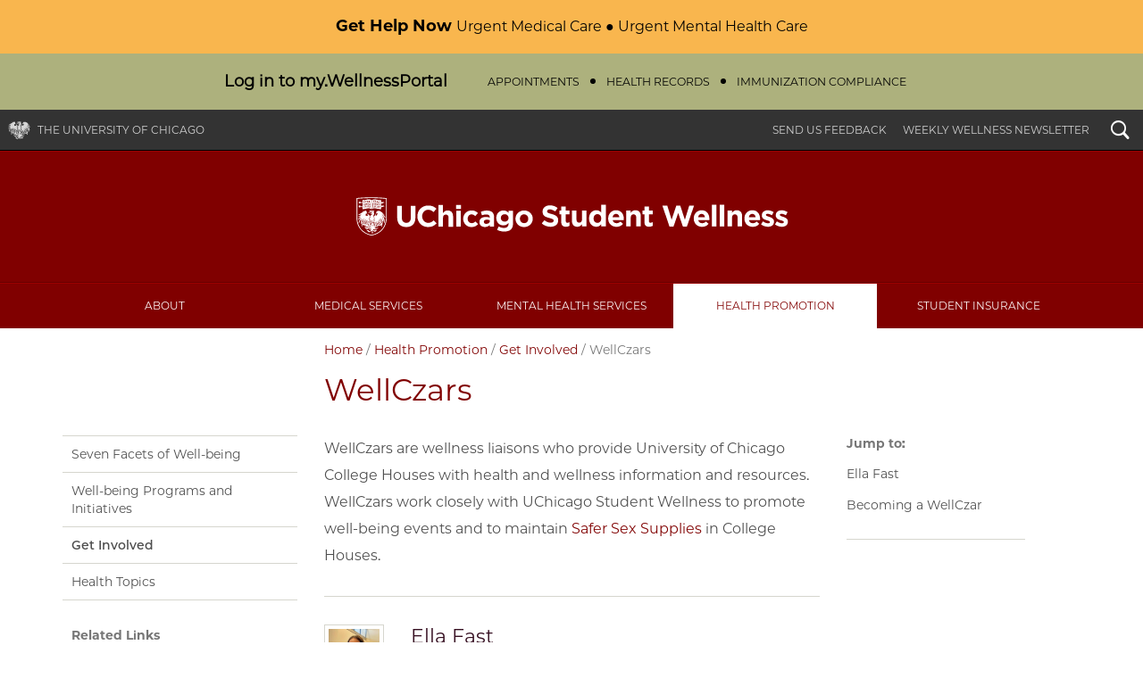

--- FILE ---
content_type: text/html; charset=UTF-8
request_url: https://wellness.uchicago.edu/healthy-living/get-involved/wellczars/
body_size: 4284
content:

<!doctype html>
<!--[if lt IE 7]><html class="no-js ie lt-ie10 lt-ie9 lt-ie8 lt-ie7" lang="en"><![endif]-->
<!--[if IE 7]><html class="no-js ie ie7 lt-ie9 lt-ie8" lang="en"><![endif]-->
<!--[if IE 8]><html class="no-js ie ie8 lt-ie9 lt-ie10" lang="en"><![endif]-->
<!--[if IE 9]><html class="no-js ie ie9  lt-ie10" lang="en"><![endif]-->
<!--[if IE 10]><html class="no-js ie ie10 lt-ie11" lang="en"><![endif]-->
<!--[if gt IE 10]><!--><html class="no-js" lang="en"><!--<![endif]-->
<head>
	<script async src="https://www.googletagmanager.com/gtag/js?id=UA-3572058-1"></script>
<script>window.dataLayer = window.dataLayer || [];function gtag(){dataLayer.push(arguments);}gtag('js', new Date());gtag('config', 'UA-3572058-1');gtag('config', 'UA-29786039-1');</script>
<meta charset="utf-8">
<title>WellCzars | UChicago Student Wellness | The University of Chicago</title>
<meta name="description" content="The University of Chicago is a private, nondenominational, culturally rich and ethnically diverse coeducational research university located in Hyde Park, Chicago.">
<meta name="keywords" content="UofC, UChicago, liberal arts university, private university, top private university, urban university">
<meta name="viewport" content="width=device-width, initial-scale=1, maximum-scale=2">
<link href="/css/site.css?updated=20251112151025" rel="stylesheet" media="all">

</head>
<body id="healthy-living" class="maroon" data-spy="scroll">
	<div id="wrapper">
		
  	
	
	
	<a id="alert_banner" href="/get-help-now/">
		<div class="container page">
			<div class="row">
				<div class="col-md-12">
					<h1>Get Help Now</h1>
					<p>Urgent Medical Care ● Urgent Mental Health Care</p>
				</div>
			</div>
		</div>
	</a>
	
	
	




  
<a id="wellness_portal" href="/about/your-health-records-at-your-fingertips-information-on-your-medical-records-and-online-portal-at-uchicago-student-wellness/">
  <div class="row">
    <div class="portal col-md-auto">
      <p>Log in to my.WellnessPortal</p>
    </div>
    <div class="words col-md-auto">
      <div class="word">
        <p>Appointments</p>
      </div>
      
      <span class="dot"></span>
      <div class="word two">
        <p>Health Records</p>
      </div>
      
      
      <span class="dot"></span>
      <div class="word three">
        <p>Immunization Compliance</p>
      </div>
      
      
    </div>
  </div>
</a>



<header class="navbar navbar-static-top" id="top">
  <div class="container-fluid page">
    <nav class="topnav navbar-collapse">
      <a href="https://www.uchicago.edu/" id="uchicago">The University of Chicago</a>
      <ul class="nav navbar-nav navbar-right">
        <li><a href="/about/send-us-feedback/">Send Us Feedback</a></li><li><a href="/healthy-living/wellness-programming/weekly-wellness-newsletter/">Weekly Wellness Newsletter</a></li>
        
        <li id="s"><a href="/search/" id="search-trigger" class="ss-icon">Search</a></li>
      </ul>
      <button class="navbar-toggle collapsed" type="button" data-toggle="collapse" data-target="#main-navbar" aria-controls="main-navbar" aria-expanded="false">
        <span class="sr-only">Toggle navigation</span>
        <span class="icon-bar"></span>
        <span class="icon-bar"></span>
        <span class="icon-bar"></span>
      </button>
    </nav>
    <form id="sitesearch" class="search-bar expanded" method="get" action="/search" role="search">
      <div class="search-bar-inner">
        <div class="wrap">
          <label for="searchtext" class="search-bar-help">Enter Search Below</label>
          <input type="text" name="q" id="searchtext" class="search-field" value="" autocomplete="off" placeholder="Search&#8230;">
          <button type="submit" class="search-submit ss-icon">Search</button>
        </div>
      </div>
    </form>
  </div>
  <div class="container-fluid page wordmark">
    
    <div class="row">
      <div class="col-md-12 single-logo">
        <h1><a href="/">UChicago Student Wellness</a><img src="https://d3qi0qp55mx5f5.cloudfront.net/wellness/i/template/UChicago_StudentWellness_logo.svg"></h1>
      </div>
    </div>
  </div>
  <nav id="main-navbar" class="collapse navbar-collapse">
    <a id="mainnav"></a>
    <ul class="nav navbar-nav">
      <li class="first"><a href="/about/">About</a></li>
<li><a href="/medical-services/">Medical Services</a></li>
<li><a href="/mental-health/">Mental Health Services</a></li>
<li class="parent-here"><a href="/healthy-living/">Health Promotion</a></li>
<li class="last"><a href="/student-insurance/">Student Insurance</a></li>

    </ul>
  </nav>
</header>




		<div class="container page">
			<div class="row page-title">
							
								
									<div class="col-md-9 col-md-push-3">
									
							
					
  
  
    <div id="breadcrumbs"><a href="/">Home</a> / <a href="/healthy-living/">Health Promotion</a> / <a href="/healthy-living/get-involved/">Get Involved</a> / <span class="last">WellCzars</span></div>
  


					<h1>WellCzars</h1>
				</div>
			</div>

			<div class="row" role="main">
			  
			  
			  
			  <div class="col-md-3 col-md-push-9 hidden-print sidebar scrollspy">
				<div class="sidebar-module related-links page-nav affix-top" data-spy="affix" data-offset-top="300" data-offset-bottom="1000">
				  <h2>Jump to:</h2>
				  <ul class="nav">
					<li><a href="#Ella-Fast">Ella Fast</a></li>
					<li><a href="#section1">Becoming a&#160;WellCzar</a></li>
					<li class="backtotop"><a href="#top">Back to top</a></li>
				  </ul>
				</div>
			  </div>
			  
			  
			  

				
				
				<div class="col-md-6 main-content">
				
				

			  

			  

			  

				

				


			  <p>WellCzars are wellness liaisons who provide University of Chicago College Houses with health and wellness information and resources. WellCzars work closely with UChicago Student Wellness&nbsp;to promote well-being events and to maintain <a href="https://wellness.uchicago.edu/healthy-living/wellness-programming/safer-sex-supplies/">Safer Sex Supplies</a> in College Houses.</p>

<hr />

			  
			  
			  
			  

			  
			  
			  
			  
			  
			  

						
						<div id="Ella-Fast" class="staff">
							<figure class="staffbio row">
								
								<div class="col-xs-3 col-sm-2">
									<noscript><img src="https://d3qi0qp55mx5f5.cloudfront.net/wellness/i/people/Ella_Fast.jpeg?mtime=1728586926" alt=""></noscript>
									<img class="lazy" src="https://d3qi0qp55mx5f5.cloudfront.net/shared-resources/i/template/transparent.gif" data-original="https://d3qi0qp55mx5f5.cloudfront.net/wellness/i/people/Ella_Fast.jpeg?mtime=1728586926" alt="">
								</div>
								
				  <figcaption class="col-xs-9 col-sm-10">
									<h2>Ella Fast</h2>
									<p>WellCzar + Safer Sex Supply Student Coordinator
									<br><a href="mailto:efast@uchicago.edu">efast@uchicago.edu</a>
									
									</p>
					<p><strong>Pronouns:</strong> she/her</p>

<p><strong>Major:&nbsp;</strong>Third year in the College studying Law, Letters, and Society, Gender and Sexuality Studies, and Political Science</p>

<p><strong>What I&#39;m most excited about for this year as the WellCzar + Safer Sex Supplies Student Coordinator:</strong>&nbsp;&nbsp;I am very excited to help students get more in touch with Student Wellness programs in general and to help educate and destigmatize the importance of sexual health.</p>

<p><strong>Fun Fact:&nbsp;</strong>I play the trumpet in the University Wind Ensemble, and I always welcome music recommendations!&nbsp;</p>
								</figcaption>
							</figure>
						</div><hr>
			  

			  
							<a id="section1" class="anchor"></a>
							
				  <h2>Becoming a WellCzar </h2>
				  <p>Any student living in College Housing can be voted as their House&rsquo;s WellCzar at the beginning of Autumn Quarter, during House elections. WellCzars should be passionate about helping their fellow students and learning about health and wellness. If you are interested in being elected a WellCzar, ask your RA or RH how you can run for the position.&nbsp;</p>

<p>If you have specific questions about the WellCzar program, please email Emily Scott at <a href="mailto:cbanner@uchicago.edu">e</a><a href="mailto:eschulze@uchicago.edu">schulze@uchicago.edu</a>.&nbsp;</p>
				  

				  
							
			  

			  

			  

			  

			  
		  </div>
		  

					
					
					
					<div class="col-md-3 col-md-pull-9 sidebar">
						
<div class="subnav hidden-print">
	<nav class="navbar navbar-default">
	
	<ul id="nav-sub" class="nav navbar-nav">
		<li class="first"><a href="/healthy-living/outreach/">Seven Facets of Well-being</a></li>
<li><a href="/healthy-living/wellness-programming/">Well-being Programs and Initiatives</a></li>
<li class="parent-here"><a href="/healthy-living/get-involved/">Get Involved</a></li>
<li class="last"><a href="/healthy-living/health-information/">Health Topics</a></li>

		
		
	</ul>
	</nav>
</div>


						

						

						
						<div class="sidebar-module related-links">
							<h2>Related Links</h2>
							<ul>
								
								
									<li><a href="/healthy-living/get-involved/peer-health-advocates/">Peer Health&#160;Advocates</a></li><li><a href="/healthy-living/get-involved/student-health-advisory-board/">Student Health Advisory&#160;Board</a></li>
								
								
								
									<li><a href="https://tockify.com/uchiwellness">Wellness&#160;Calendar</a></li>
								
								
							</ul>
						</div>
						

						
					</div>
					
					

			</div>
		</div>
	</div>






<div class="container-fluid page violet">
  <div class="row social-bar">
    <div class="col-md-12">
      <div class="valign">
      	<h2>UChicago<b>Social</b>:<i> UChicago Student Wellness</i></h2>
	      <ul class="social">
	        
	        
	        <li><a href="https://www.instagram.com/uchicagostudentwellness/?hl=en" class="ss-social ss-icon">Instagram</a></li>
	        
	        
	        
	        <li><a href="https://www.youtube.com/channel/UCjWzjH3vaGdtvFW7fOm7sgA" class="ss-social ss-icon">YouTube</a></li>
	        
	        
	      </ul>
    	</div>
    </div>
  </div>
</div>



<footer>
	<div class="container-fluid">
		<div class="row">
			<div class="col-sm-12">
				<div class="container page">
					<div class="row">
						<div class="col-xs-8 col-xs-offset-2 col-sm-6 col-sm-offset-3 col-md-4 col-md-offset-4 col-lg-3 col-lg-offset-0">
							<a href="https://www.uchicago.edu/" class="uchicago-wordmark">The University of Chicago</a>
						</div>
						<div class="col-md-12 col-lg-9">
							<div class="row">
								
								<div class="col-sm-4 col-xs-12">
										<h2>About Us</h2>
										
										<ul>
										<li><a href="/about/">About</a></li><li><a href="/about/appointments/">Appointments</a></li><li><a href="/about/services/">Services and Eligibility</a></li><li><a href="/about/staff/">Meet Our Staff</a></li><li><a href="/healthy-living/get-involved/">Get Involved</a></li><li><a href="/about/send-us-feedback/">Send Us Feedback</a></li>
										</ul>
										
										
								</div>
								
								<div class="col-sm-4 col-xs-12">
										<h2>Hours & Contact</h2>
										
										<p><p><strong>Medical Services</strong><br />
Student Wellness Center<br />
840 East 59th Street<br />
773.834.9355<br />
M&ndash;F: 8 a.m.&ndash;5 p.m.<br />
<br />
<strong>Mental Health Services</strong><br />
Student Wellness Center<br />
840 East 59th Street<br />
773.834.9355<br />
&nbsp;M&ndash;F: 8:30 a.m.&ndash;5 p.m.&nbsp;<br />
If possible, please call us before walking in.<br />
<br />
<strong>Health Promotion</strong><br />
Student Wellness Center<br />
840 East 59th Street<br />
773.834.9355<br />
M&ndash;F: 8 a.m.&ndash;4:30 p.m.<br />
<br />
<strong>Student Insurance</strong><br />
Student Wellness Center<br />
840 East 59th Street<br />
773-834-4543<br />
M&ndash;F: 8 a.m.&ndash;4:30 p.m.</p></p>
								</div>
								
								<div class="col-sm-4 col-xs-12">
										<h2>After Hours & Emergency</h2>
										
										<p><p><strong>Urgent Medical Services</strong><br />
Call the Nurse Advice Line (24/7): 866.243.1242 (free of charge)<br />
For students on USHIP, visit the&nbsp;<a href="https://go.healthiestyou.com/student/">HealthiestYou</a>&nbsp;website or call 855.866.0895<br />
Reach a Student Wellness on-call provider about an urgent medical concern: call 773.834.9355<br />
Emergency: 911<br />
<br />
<strong>Urgent Mental Health Services</strong><br />
24/7 Therapist On-Call: 773.702.3625<br />
24/7 TalkNow through TimelyCare, phone/video on-demand service: <a href="https://app.timelycare.com/auth/login">timelycare.com/uchicago</a><br />
Walk-in during business hours (Monday-Friday, 8:30 a.m.-5 p.m.)<br />
Emergency: 911<br />
<br />
<strong>UCPD</strong><br />
773.702.8181 or 911<br />
<br />
<a href="https://wellness.uchicago.edu/about/local-pharmacies/"><strong>Local Pharmacies</strong></a></p>

<hr />
<p><strong><a href="https://accessibility.uchicago.edu/">University Accessibility Website</a></strong></p></p>
								</div>
								
							</div>
						</div>
					</div>
				</div>
			</div>
		</div>
		<div class="row">
			<div class="col-sm-12">
				<p class="timestamp">&#169;2026 The University of Chicago </p>
			</div>
		</div>
	</div>
</footer>

<script defer src="https://d3qi0qp55mx5f5.cloudfront.net/shared-resources/js/libs/modernizr.min.js"></script>
<script src="https://ajax.googleapis.com/ajax/libs/jquery/3.3.1/jquery.min.js"></script>
<script src="https://ajax.googleapis.com/ajax/libs/jqueryui/1.12.1/jquery-ui.min.js"></script>
<script src="https://kit.fontawesome.com/ebffa06fb9.js" crossorigin="anonymous"></script>
<script>window.jQuery || document.write('<script src="/js/libs/jquery/3.3.1/jquery.min.js"><\/script><script src="/js/libs/jqueryui/1.12.1/jquery-ui.min.js"><\/script>');</script>
<script defer src="/js/core-min.js?updated=20231002134504"></script>




</body>
</html>


--- FILE ---
content_type: text/css
request_url: https://wellness.uchicago.edu/css/site.css?updated=20251112151025
body_size: 39607
content:
@import url("https://uchicago-brand-fonts.s3.us-east-2.amazonaws.com/UChicagoSansSerif.css");/*! normalize.css v3.0.3 | MIT License | github.com/necolas/normalize.css */html{font-family:sans-serif;-ms-text-size-adjust:100%;-webkit-text-size-adjust:100%}body{margin:0}article,aside,details,figcaption,figure,footer,header,hgroup,main,menu,nav,section,summary{display:block}audio,canvas,progress,video{display:inline-block;vertical-align:baseline}audio:not([controls]){display:none;height:0}[hidden],template{display:none}a{background-color:transparent}a:active,a:hover{outline:0}abbr[title]{border-bottom:1px dotted}b,strong{font-weight:bold}dfn{font-style:italic}h1{font-size:2em;margin:.67em 0}mark{background:#ff0;color:#000}small{font-size:80%}sub,sup{font-size:75%;line-height:0;position:relative;vertical-align:baseline}sup{top:-0.5em}sub{bottom:-0.25em}img{border:0}svg:not(:root){overflow:hidden}figure{margin:1em 40px}hr{-webkit-box-sizing:content-box;-moz-box-sizing:content-box;box-sizing:content-box;height:0}pre{overflow:auto}code,kbd,pre,samp{font-family:monospace, monospace;font-size:1em}button,input,optgroup,select,textarea{color:inherit;font:inherit;margin:0}button{overflow:visible}button,select{text-transform:none}button,html input[type="button"],input[type="reset"],input[type="submit"]{-webkit-appearance:button;cursor:pointer}button[disabled],html input[disabled]{cursor:default}button::-moz-focus-inner,input::-moz-focus-inner{border:0;padding:0}input{line-height:normal}input[type="checkbox"],input[type="radio"]{-webkit-box-sizing:border-box;-moz-box-sizing:border-box;box-sizing:border-box;padding:0}input[type="number"]::-webkit-inner-spin-button,input[type="number"]::-webkit-outer-spin-button{height:auto}input[type="search"]{-webkit-appearance:textfield;-webkit-box-sizing:content-box;-moz-box-sizing:content-box;box-sizing:content-box}input[type="search"]::-webkit-search-cancel-button,input[type="search"]::-webkit-search-decoration{-webkit-appearance:none}fieldset{border:1px solid #c0c0c0;margin:0 2px;padding:.35em .625em .75em}legend{border:0;padding:0}textarea{overflow:auto}optgroup{font-weight:bold}table{border-collapse:collapse;border-spacing:0}td,th{padding:0}/*! Source: https://github.com/h5bp/html5-boilerplate/blob/master/src/css/main.css */@media print{*,*:before,*:after{background:transparent !important;color:#000 !important;-webkit-box-shadow:none !important;box-shadow:none !important;text-shadow:none !important}a,a:visited{text-decoration:underline}a[href]:after{content:" (" attr(href) ")"}abbr[title]:after{content:" (" attr(title) ")"}a[href^="#"]:after,a[href^="javascript:"]:after{content:""}pre,blockquote{border:1px solid #999;page-break-inside:avoid}thead{display:table-header-group}tr,img{page-break-inside:avoid}img{max-width:100% !important}p,h2,h3{orphans:3;widows:3}h2,h3{page-break-after:avoid}.navbar{display:none}.btn>.caret,.dropup>.btn>.caret{border-top-color:#000 !important}.label{border:1px solid #000}.table{border-collapse:collapse !important}.table td,.table th{background-color:#fff !important}.table-bordered th,.table-bordered td{border:1px solid #ddd !important}}*{-webkit-box-sizing:border-box;-moz-box-sizing:border-box;box-sizing:border-box}*:before,*:after{-webkit-box-sizing:border-box;-moz-box-sizing:border-box;box-sizing:border-box}img{vertical-align:middle}.sr-only{position:absolute;width:1px;height:1px;margin:-1px;padding:0;overflow:hidden;clip:rect(0, 0, 0, 0);border:0}.sr-only-focusable:active,.sr-only-focusable:focus{position:static;width:auto;height:auto;margin:0;overflow:visible;clip:auto}[role="button"]{cursor:pointer}.container{margin-right:auto;margin-left:auto;padding-left:15px;padding-right:15px}@media (min-width:992px){.container{width:100%}}@media (min-width:992px){.container{width:970px}}@media (min-width:1200px){.container{width:1170px}}@media (min-width:1460px){.container{width:1430px}}.container-fluid{margin-right:auto;margin-left:auto;padding-left:15px;padding-right:15px}.row{margin-left:-15px;margin-right:-15px}.col-xs-1,.col-sm-1,.col-md-1,.col-lg-1,.col-xl-1,.col-xs-2,.col-sm-2,.col-md-2,.col-lg-2,.col-xl-2,.col-xs-3,.col-sm-3,.col-md-3,.col-lg-3,.col-xl-3,.col-xs-4,.col-sm-4,.col-md-4,.col-lg-4,.col-xl-4,.col-xs-5,.col-sm-5,.col-md-5,.col-lg-5,.col-xl-5,.col-xs-6,.col-sm-6,.col-md-6,.col-lg-6,.col-xl-6,.col-xs-7,.col-sm-7,.col-md-7,.col-lg-7,.col-xl-7,.col-xs-8,.col-sm-8,.col-md-8,.col-lg-8,.col-xl-8,.col-xs-9,.col-sm-9,.col-md-9,.col-lg-9,.col-xl-9,.col-xs-10,.col-sm-10,.col-md-10,.col-lg-10,.col-xl-10,.col-xs-11,.col-sm-11,.col-md-11,.col-lg-11,.col-xl-11,.col-xs-12,.col-sm-12,.col-md-12,.col-lg-12,.col-xl-12{position:relative;min-height:1px;padding-left:15px;padding-right:15px}.col-xs-1,.col-xs-2,.col-xs-3,.col-xs-4,.col-xs-5,.col-xs-6,.col-xs-7,.col-xs-8,.col-xs-9,.col-xs-10,.col-xs-11,.col-xs-12{float:left}.col-xs-12{width:100%}.col-xs-11{width:91.66666667%}.col-xs-10{width:83.33333333%}.col-xs-9{width:75%}.col-xs-8{width:66.66666667%}.col-xs-7{width:58.33333333%}.col-xs-6{width:50%}.col-xs-5{width:41.66666667%}.col-xs-4{width:33.33333333%}.col-xs-3{width:25%}.col-xs-2{width:16.66666667%}.col-xs-1{width:8.33333333%}.col-xs-pull-12{right:100%}.col-xs-pull-11{right:91.66666667%}.col-xs-pull-10{right:83.33333333%}.col-xs-pull-9{right:75%}.col-xs-pull-8{right:66.66666667%}.col-xs-pull-7{right:58.33333333%}.col-xs-pull-6{right:50%}.col-xs-pull-5{right:41.66666667%}.col-xs-pull-4{right:33.33333333%}.col-xs-pull-3{right:25%}.col-xs-pull-2{right:16.66666667%}.col-xs-pull-1{right:8.33333333%}.col-xs-pull-0{right:auto}.col-xs-push-12{left:100%}.col-xs-push-11{left:91.66666667%}.col-xs-push-10{left:83.33333333%}.col-xs-push-9{left:75%}.col-xs-push-8{left:66.66666667%}.col-xs-push-7{left:58.33333333%}.col-xs-push-6{left:50%}.col-xs-push-5{left:41.66666667%}.col-xs-push-4{left:33.33333333%}.col-xs-push-3{left:25%}.col-xs-push-2{left:16.66666667%}.col-xs-push-1{left:8.33333333%}.col-xs-push-0{left:auto}.col-xs-offset-12{margin-left:100%}.col-xs-offset-11{margin-left:91.66666667%}.col-xs-offset-10{margin-left:83.33333333%}.col-xs-offset-9{margin-left:75%}.col-xs-offset-8{margin-left:66.66666667%}.col-xs-offset-7{margin-left:58.33333333%}.col-xs-offset-6{margin-left:50%}.col-xs-offset-5{margin-left:41.66666667%}.col-xs-offset-4{margin-left:33.33333333%}.col-xs-offset-3{margin-left:25%}.col-xs-offset-2{margin-left:16.66666667%}.col-xs-offset-1{margin-left:8.33333333%}.col-xs-offset-0{margin-left:0%}@media (min-width:768px){.col-sm-1,.col-sm-2,.col-sm-3,.col-sm-4,.col-sm-5,.col-sm-6,.col-sm-7,.col-sm-8,.col-sm-9,.col-sm-10,.col-sm-11,.col-sm-12{float:left}.col-sm-12{width:100%}.col-sm-11{width:91.66666667%}.col-sm-10{width:83.33333333%}.col-sm-9{width:75%}.col-sm-8{width:66.66666667%}.col-sm-7{width:58.33333333%}.col-sm-6{width:50%}.col-sm-5{width:41.66666667%}.col-sm-4{width:33.33333333%}.col-sm-3{width:25%}.col-sm-2{width:16.66666667%}.col-sm-1{width:8.33333333%}.col-sm-pull-12{right:100%}.col-sm-pull-11{right:91.66666667%}.col-sm-pull-10{right:83.33333333%}.col-sm-pull-9{right:75%}.col-sm-pull-8{right:66.66666667%}.col-sm-pull-7{right:58.33333333%}.col-sm-pull-6{right:50%}.col-sm-pull-5{right:41.66666667%}.col-sm-pull-4{right:33.33333333%}.col-sm-pull-3{right:25%}.col-sm-pull-2{right:16.66666667%}.col-sm-pull-1{right:8.33333333%}.col-sm-pull-0{right:auto}.col-sm-push-12{left:100%}.col-sm-push-11{left:91.66666667%}.col-sm-push-10{left:83.33333333%}.col-sm-push-9{left:75%}.col-sm-push-8{left:66.66666667%}.col-sm-push-7{left:58.33333333%}.col-sm-push-6{left:50%}.col-sm-push-5{left:41.66666667%}.col-sm-push-4{left:33.33333333%}.col-sm-push-3{left:25%}.col-sm-push-2{left:16.66666667%}.col-sm-push-1{left:8.33333333%}.col-sm-push-0{left:auto}.col-sm-offset-12{margin-left:100%}.col-sm-offset-11{margin-left:91.66666667%}.col-sm-offset-10{margin-left:83.33333333%}.col-sm-offset-9{margin-left:75%}.col-sm-offset-8{margin-left:66.66666667%}.col-sm-offset-7{margin-left:58.33333333%}.col-sm-offset-6{margin-left:50%}.col-sm-offset-5{margin-left:41.66666667%}.col-sm-offset-4{margin-left:33.33333333%}.col-sm-offset-3{margin-left:25%}.col-sm-offset-2{margin-left:16.66666667%}.col-sm-offset-1{margin-left:8.33333333%}.col-sm-offset-0{margin-left:0%}}@media (min-width:992px){.col-md-1,.col-md-2,.col-md-3,.col-md-4,.col-md-5,.col-md-6,.col-md-7,.col-md-8,.col-md-9,.col-md-10,.col-md-11,.col-md-12{float:left}.col-md-12{width:100%}.col-md-11{width:91.66666667%}.col-md-10{width:83.33333333%}.col-md-9{width:75%}.col-md-8{width:66.66666667%}.col-md-7{width:58.33333333%}.col-md-6{width:50%}.col-md-5{width:41.66666667%}.col-md-4{width:33.33333333%}.col-md-3{width:25%}.col-md-2{width:16.66666667%}.col-md-1{width:8.33333333%}.col-md-pull-12{right:100%}.col-md-pull-11{right:91.66666667%}.col-md-pull-10{right:83.33333333%}.col-md-pull-9{right:75%}.col-md-pull-8{right:66.66666667%}.col-md-pull-7{right:58.33333333%}.col-md-pull-6{right:50%}.col-md-pull-5{right:41.66666667%}.col-md-pull-4{right:33.33333333%}.col-md-pull-3{right:25%}.col-md-pull-2{right:16.66666667%}.col-md-pull-1{right:8.33333333%}.col-md-pull-0{right:auto}.col-md-push-12{left:100%}.col-md-push-11{left:91.66666667%}.col-md-push-10{left:83.33333333%}.col-md-push-9{left:75%}.col-md-push-8{left:66.66666667%}.col-md-push-7{left:58.33333333%}.col-md-push-6{left:50%}.col-md-push-5{left:41.66666667%}.col-md-push-4{left:33.33333333%}.col-md-push-3{left:25%}.col-md-push-2{left:16.66666667%}.col-md-push-1{left:8.33333333%}.col-md-push-0{left:auto}.col-md-offset-12{margin-left:100%}.col-md-offset-11{margin-left:91.66666667%}.col-md-offset-10{margin-left:83.33333333%}.col-md-offset-9{margin-left:75%}.col-md-offset-8{margin-left:66.66666667%}.col-md-offset-7{margin-left:58.33333333%}.col-md-offset-6{margin-left:50%}.col-md-offset-5{margin-left:41.66666667%}.col-md-offset-4{margin-left:33.33333333%}.col-md-offset-3{margin-left:25%}.col-md-offset-2{margin-left:16.66666667%}.col-md-offset-1{margin-left:8.33333333%}.col-md-offset-0{margin-left:0%}}@media (min-width:1200px){.col-lg-1,.col-lg-2,.col-lg-3,.col-lg-4,.col-lg-5,.col-lg-6,.col-lg-7,.col-lg-8,.col-lg-9,.col-lg-10,.col-lg-11,.col-lg-12{float:left}.col-lg-12{width:100%}.col-lg-11{width:91.66666667%}.col-lg-10{width:83.33333333%}.col-lg-9{width:75%}.col-lg-8{width:66.66666667%}.col-lg-7{width:58.33333333%}.col-lg-6{width:50%}.col-lg-5{width:41.66666667%}.col-lg-4{width:33.33333333%}.col-lg-3{width:25%}.col-lg-2{width:16.66666667%}.col-lg-1{width:8.33333333%}.col-lg-pull-12{right:100%}.col-lg-pull-11{right:91.66666667%}.col-lg-pull-10{right:83.33333333%}.col-lg-pull-9{right:75%}.col-lg-pull-8{right:66.66666667%}.col-lg-pull-7{right:58.33333333%}.col-lg-pull-6{right:50%}.col-lg-pull-5{right:41.66666667%}.col-lg-pull-4{right:33.33333333%}.col-lg-pull-3{right:25%}.col-lg-pull-2{right:16.66666667%}.col-lg-pull-1{right:8.33333333%}.col-lg-pull-0{right:auto}.col-lg-push-12{left:100%}.col-lg-push-11{left:91.66666667%}.col-lg-push-10{left:83.33333333%}.col-lg-push-9{left:75%}.col-lg-push-8{left:66.66666667%}.col-lg-push-7{left:58.33333333%}.col-lg-push-6{left:50%}.col-lg-push-5{left:41.66666667%}.col-lg-push-4{left:33.33333333%}.col-lg-push-3{left:25%}.col-lg-push-2{left:16.66666667%}.col-lg-push-1{left:8.33333333%}.col-lg-push-0{left:auto}.col-lg-offset-12{margin-left:100%}.col-lg-offset-11{margin-left:91.66666667%}.col-lg-offset-10{margin-left:83.33333333%}.col-lg-offset-9{margin-left:75%}.col-lg-offset-8{margin-left:66.66666667%}.col-lg-offset-7{margin-left:58.33333333%}.col-lg-offset-6{margin-left:50%}.col-lg-offset-5{margin-left:41.66666667%}.col-lg-offset-4{margin-left:33.33333333%}.col-lg-offset-3{margin-left:25%}.col-lg-offset-2{margin-left:16.66666667%}.col-lg-offset-1{margin-left:8.33333333%}.col-lg-offset-0{margin-left:0%}}@media (min-width:1460px){.col-xl-1,.col-xl-2,.col-xl-3,.col-xl-4,.col-xl-5,.col-xl-6,.col-xl-7,.col-xl-8,.col-xl-9,.col-xl-10,.col-xl-11,.col-xl-12{float:left}.col-xl-12{width:100%}.col-xl-11{width:91.66666667%}.col-xl-10{width:83.33333333%}.col-xl-9{width:75%}.col-xl-8{width:66.66666667%}.col-xl-7{width:58.33333333%}.col-xl-6{width:50%}.col-xl-5{width:41.66666667%}.col-xl-4{width:33.33333333%}.col-xl-3{width:25%}.col-xl-2{width:16.66666667%}.col-xl-1{width:8.33333333%}.col-xl-pull-12{right:100%}.col-xl-pull-11{right:91.66666667%}.col-xl-pull-10{right:83.33333333%}.col-xl-pull-9{right:75%}.col-xl-pull-8{right:66.66666667%}.col-xl-pull-7{right:58.33333333%}.col-xl-pull-6{right:50%}.col-xl-pull-5{right:41.66666667%}.col-xl-pull-4{right:33.33333333%}.col-xl-pull-3{right:25%}.col-xl-pull-2{right:16.66666667%}.col-xl-pull-1{right:8.33333333%}.col-xl-pull-0{right:auto}.col-xl-push-12{left:100%}.col-xl-push-11{left:91.66666667%}.col-xl-push-10{left:83.33333333%}.col-xl-push-9{left:75%}.col-xl-push-8{left:66.66666667%}.col-xl-push-7{left:58.33333333%}.col-xl-push-6{left:50%}.col-xl-push-5{left:41.66666667%}.col-xl-push-4{left:33.33333333%}.col-xl-push-3{left:25%}.col-xl-push-2{left:16.66666667%}.col-xl-push-1{left:8.33333333%}.col-xl-push-0{left:auto}.col-xl-offset-12{margin-left:100%}.col-xl-offset-11{margin-left:91.66666667%}.col-xl-offset-10{margin-left:83.33333333%}.col-xl-offset-9{margin-left:75%}.col-xl-offset-8{margin-left:66.66666667%}.col-xl-offset-7{margin-left:58.33333333%}.col-xl-offset-6{margin-left:50%}.col-xl-offset-5{margin-left:41.66666667%}.col-xl-offset-4{margin-left:33.33333333%}.col-xl-offset-3{margin-left:25%}.col-xl-offset-2{margin-left:16.66666667%}.col-xl-offset-1{margin-left:8.33333333%}.col-xl-offset-0{margin-left:0%}}table{background-color:transparent}caption{padding-top:8px;padding-bottom:8px;color:#777;text-align:left}th{text-align:left}.table{width:100%;max-width:100%;margin-bottom:20px}.table>thead>tr>th,.table>tbody>tr>th,.table>tfoot>tr>th,.table>thead>tr>td,.table>tbody>tr>td,.table>tfoot>tr>td{padding:8px;line-height:1.42857143;vertical-align:top;border-top:1px solid #ddd}.table>thead>tr>th{vertical-align:bottom;border-bottom:2px solid #ddd}.table>caption+thead>tr:first-child>th,.table>colgroup+thead>tr:first-child>th,.table>thead:first-child>tr:first-child>th,.table>caption+thead>tr:first-child>td,.table>colgroup+thead>tr:first-child>td,.table>thead:first-child>tr:first-child>td{border-top:0}.table>tbody+tbody{border-top:2px solid #ddd}.table .table{background-color:#fff}.table-condensed>thead>tr>th,.table-condensed>tbody>tr>th,.table-condensed>tfoot>tr>th,.table-condensed>thead>tr>td,.table-condensed>tbody>tr>td,.table-condensed>tfoot>tr>td{padding:5px}.table-bordered{border:1px solid #ddd}.table-bordered>thead>tr>th,.table-bordered>tbody>tr>th,.table-bordered>tfoot>tr>th,.table-bordered>thead>tr>td,.table-bordered>tbody>tr>td,.table-bordered>tfoot>tr>td{border:1px solid #ddd}.table-bordered>thead>tr>th,.table-bordered>thead>tr>td{border-bottom-width:2px}.table-striped>tbody>tr:nth-of-type(odd){background-color:#f9f9f9}.table-hover>tbody>tr:hover{background-color:#f5f5f5}table col[class*="col-"]{position:static;float:none;display:table-column}table td[class*="col-"],table th[class*="col-"]{position:static;float:none;display:table-cell}.table>thead>tr>td.active,.table>tbody>tr>td.active,.table>tfoot>tr>td.active,.table>thead>tr>th.active,.table>tbody>tr>th.active,.table>tfoot>tr>th.active,.table>thead>tr.active>td,.table>tbody>tr.active>td,.table>tfoot>tr.active>td,.table>thead>tr.active>th,.table>tbody>tr.active>th,.table>tfoot>tr.active>th{background-color:#f5f5f5}.table-hover>tbody>tr>td.active:hover,.table-hover>tbody>tr>th.active:hover,.table-hover>tbody>tr.active:hover>td,.table-hover>tbody>tr:hover>.active,.table-hover>tbody>tr.active:hover>th{background-color:#e8e8e8}.table>thead>tr>td.success,.table>tbody>tr>td.success,.table>tfoot>tr>td.success,.table>thead>tr>th.success,.table>tbody>tr>th.success,.table>tfoot>tr>th.success,.table>thead>tr.success>td,.table>tbody>tr.success>td,.table>tfoot>tr.success>td,.table>thead>tr.success>th,.table>tbody>tr.success>th,.table>tfoot>tr.success>th{background-color:#dff0d8}.table-hover>tbody>tr>td.success:hover,.table-hover>tbody>tr>th.success:hover,.table-hover>tbody>tr.success:hover>td,.table-hover>tbody>tr:hover>.success,.table-hover>tbody>tr.success:hover>th{background-color:#d0e9c6}.table>thead>tr>td.info,.table>tbody>tr>td.info,.table>tfoot>tr>td.info,.table>thead>tr>th.info,.table>tbody>tr>th.info,.table>tfoot>tr>th.info,.table>thead>tr.info>td,.table>tbody>tr.info>td,.table>tfoot>tr.info>td,.table>thead>tr.info>th,.table>tbody>tr.info>th,.table>tfoot>tr.info>th{background-color:#d9edf7}.table-hover>tbody>tr>td.info:hover,.table-hover>tbody>tr>th.info:hover,.table-hover>tbody>tr.info:hover>td,.table-hover>tbody>tr:hover>.info,.table-hover>tbody>tr.info:hover>th{background-color:#c4e3f3}.table>thead>tr>td.warning,.table>tbody>tr>td.warning,.table>tfoot>tr>td.warning,.table>thead>tr>th.warning,.table>tbody>tr>th.warning,.table>tfoot>tr>th.warning,.table>thead>tr.warning>td,.table>tbody>tr.warning>td,.table>tfoot>tr.warning>td,.table>thead>tr.warning>th,.table>tbody>tr.warning>th,.table>tfoot>tr.warning>th{background-color:#fcf8e3}.table-hover>tbody>tr>td.warning:hover,.table-hover>tbody>tr>th.warning:hover,.table-hover>tbody>tr.warning:hover>td,.table-hover>tbody>tr:hover>.warning,.table-hover>tbody>tr.warning:hover>th{background-color:#faf2cc}.table>thead>tr>td.danger,.table>tbody>tr>td.danger,.table>tfoot>tr>td.danger,.table>thead>tr>th.danger,.table>tbody>tr>th.danger,.table>tfoot>tr>th.danger,.table>thead>tr.danger>td,.table>tbody>tr.danger>td,.table>tfoot>tr.danger>td,.table>thead>tr.danger>th,.table>tbody>tr.danger>th,.table>tfoot>tr.danger>th{background-color:#f2dede}.table-hover>tbody>tr>td.danger:hover,.table-hover>tbody>tr>th.danger:hover,.table-hover>tbody>tr.danger:hover>td,.table-hover>tbody>tr:hover>.danger,.table-hover>tbody>tr.danger:hover>th{background-color:#ebcccc}.table-responsive{overflow-x:auto;min-height:.01%}@media screen and (max-width:767px){.table-responsive{width:100%;margin-bottom:15px;overflow-y:hidden;-ms-overflow-style:-ms-autohiding-scrollbar;border:1px solid #ddd}.table-responsive>.table{margin-bottom:0}.table-responsive>.table>thead>tr>th,.table-responsive>.table>tbody>tr>th,.table-responsive>.table>tfoot>tr>th,.table-responsive>.table>thead>tr>td,.table-responsive>.table>tbody>tr>td,.table-responsive>.table>tfoot>tr>td{white-space:nowrap}.table-responsive>.table-bordered{border:0}.table-responsive>.table-bordered>thead>tr>th:first-child,.table-responsive>.table-bordered>tbody>tr>th:first-child,.table-responsive>.table-bordered>tfoot>tr>th:first-child,.table-responsive>.table-bordered>thead>tr>td:first-child,.table-responsive>.table-bordered>tbody>tr>td:first-child,.table-responsive>.table-bordered>tfoot>tr>td:first-child{border-left:0}.table-responsive>.table-bordered>thead>tr>th:last-child,.table-responsive>.table-bordered>tbody>tr>th:last-child,.table-responsive>.table-bordered>tfoot>tr>th:last-child,.table-responsive>.table-bordered>thead>tr>td:last-child,.table-responsive>.table-bordered>tbody>tr>td:last-child,.table-responsive>.table-bordered>tfoot>tr>td:last-child{border-right:0}.table-responsive>.table-bordered>tbody>tr:last-child>th,.table-responsive>.table-bordered>tfoot>tr:last-child>th,.table-responsive>.table-bordered>tbody>tr:last-child>td,.table-responsive>.table-bordered>tfoot>tr:last-child>td{border-bottom:0}}fieldset{padding:0;margin:0;border:0;min-width:0}legend{display:block;width:100%;padding:0;margin-bottom:20px;font-size:21px;line-height:inherit;color:#333;border:0;border-bottom:1px solid #e5e5e5}label{display:inline-block;max-width:100%;margin-bottom:5px;font-weight:bold}input[type="search"]{-webkit-box-sizing:border-box;-moz-box-sizing:border-box;box-sizing:border-box}input[type="radio"],input[type="checkbox"]{margin:4px 0 0;margin-top:1px \9;line-height:normal}input[type="file"]{display:block}input[type="range"]{display:block;width:100%}select[multiple],select[size]{height:auto}input[type="file"]:focus,input[type="radio"]:focus,input[type="checkbox"]:focus{outline:thin dotted;outline:5px auto -webkit-focus-ring-color;outline-offset:-2px}output{display:block;padding-top:7px;font-size:14px;line-height:1.42857143;color:#555}.form-control{display:block;width:100%;height:34px;padding:6px 12px;font-size:14px;line-height:1.42857143;color:#555;background-color:#fff;background-image:none;border:1px solid #ccc;-webkit-border-radius:0;border-radius:0;-webkit-box-shadow:inset 0 1px 1px rgba(0,0,0,0.075);box-shadow:inset 0 1px 1px rgba(0,0,0,0.075);-webkit-transition:border-color ease-in-out .15s, box-shadow ease-in-out .15s;-webkit-transition:border-color ease-in-out .15s, -webkit-box-shadow ease-in-out .15s;transition:border-color ease-in-out .15s, -webkit-box-shadow ease-in-out .15s;transition:border-color ease-in-out .15s, box-shadow ease-in-out .15s;transition:border-color ease-in-out .15s, box-shadow ease-in-out .15s, -webkit-box-shadow ease-in-out .15s}.form-control:focus{border-color:#66afe9;outline:0;-webkit-box-shadow:inset 0 1px 1px rgba(0,0,0,.075), 0 0 8px rgba(102, 175, 233, 0.6);box-shadow:inset 0 1px 1px rgba(0,0,0,.075), 0 0 8px rgba(102, 175, 233, 0.6)}.form-control::-moz-placeholder{color:#999;opacity:1}.form-control:-ms-input-placeholder{color:#999}.form-control::-webkit-input-placeholder{color:#999}.form-control[disabled],.form-control[readonly],fieldset[disabled] .form-control{background-color:#eee;opacity:1}.form-control[disabled],fieldset[disabled] .form-control{cursor:not-allowed}textarea.form-control{height:auto}input[type="search"]{-webkit-appearance:none}@media screen and (-webkit-min-device-pixel-ratio:0){input[type="date"],input[type="time"],input[type="datetime-local"],input[type="month"]{line-height:34px}input[type="date"].input-sm,input[type="time"].input-sm,input[type="datetime-local"].input-sm,input[type="month"].input-sm,.input-group-sm input[type="date"],.input-group-sm input[type="time"],.input-group-sm input[type="datetime-local"],.input-group-sm input[type="month"]{line-height:30px}input[type="date"].input-lg,input[type="time"].input-lg,input[type="datetime-local"].input-lg,input[type="month"].input-lg,.input-group-lg input[type="date"],.input-group-lg input[type="time"],.input-group-lg input[type="datetime-local"],.input-group-lg input[type="month"]{line-height:46px}}.form-group{margin-bottom:15px}.radio,.checkbox{position:relative;display:block;margin-top:10px;margin-bottom:10px}.radio label,.checkbox label{min-height:20px;padding-left:20px;margin-bottom:0;font-weight:normal;cursor:pointer}.radio input[type="radio"],.radio-inline input[type="radio"],.checkbox input[type="checkbox"],.checkbox-inline input[type="checkbox"]{position:absolute;margin-left:-20px;margin-top:4px \9}.radio+.radio,.checkbox+.checkbox{margin-top:-5px}.radio-inline,.checkbox-inline{position:relative;display:inline-block;padding-left:20px;margin-bottom:0;vertical-align:middle;font-weight:normal;cursor:pointer}.radio-inline+.radio-inline,.checkbox-inline+.checkbox-inline{margin-top:0;margin-left:10px}input[type="radio"][disabled],input[type="checkbox"][disabled],input[type="radio"].disabled,input[type="checkbox"].disabled,fieldset[disabled] input[type="radio"],fieldset[disabled] input[type="checkbox"]{cursor:not-allowed}.radio-inline.disabled,.checkbox-inline.disabled,fieldset[disabled] .radio-inline,fieldset[disabled] .checkbox-inline{cursor:not-allowed}.radio.disabled label,.checkbox.disabled label,fieldset[disabled] .radio label,fieldset[disabled] .checkbox label{cursor:not-allowed}.form-control-static{padding-top:7px;padding-bottom:7px;margin-bottom:0;min-height:34px}.form-control-static.input-lg,.form-control-static.input-sm{padding-left:0;padding-right:0}.input-sm{height:30px;padding:5px 10px;font-size:12px;line-height:1.5;-webkit-border-radius:0;border-radius:0}select.input-sm{height:30px;line-height:30px}textarea.input-sm,select[multiple].input-sm{height:auto}.form-group-sm .form-control{height:30px;padding:5px 10px;font-size:12px;line-height:1.5;-webkit-border-radius:0;border-radius:0}.form-group-sm select.form-control{height:30px;line-height:30px}.form-group-sm textarea.form-control,.form-group-sm select[multiple].form-control{height:auto}.form-group-sm .form-control-static{height:30px;min-height:32px;padding:6px 10px;font-size:12px;line-height:1.5}.input-lg{height:46px;padding:10px 16px;font-size:18px;line-height:1.3333333;-webkit-border-radius:0;border-radius:0}select.input-lg{height:46px;line-height:46px}textarea.input-lg,select[multiple].input-lg{height:auto}.form-group-lg .form-control{height:46px;padding:10px 16px;font-size:18px;line-height:1.3333333;-webkit-border-radius:0;border-radius:0}.form-group-lg select.form-control{height:46px;line-height:46px}.form-group-lg textarea.form-control,.form-group-lg select[multiple].form-control{height:auto}.form-group-lg .form-control-static{height:46px;min-height:38px;padding:11px 16px;font-size:18px;line-height:1.3333333}.has-feedback{position:relative}.has-feedback .form-control{padding-right:42.5px}.form-control-feedback{position:absolute;top:0;right:0;z-index:2;display:block;width:34px;height:34px;line-height:34px;text-align:center;pointer-events:none}.input-lg+.form-control-feedback,.input-group-lg+.form-control-feedback{width:46px;height:46px;line-height:46px}.input-sm+.form-control-feedback,.input-group-sm+.form-control-feedback{width:30px;height:30px;line-height:30px}.has-success .help-block,.has-success .control-label,.has-success .radio,.has-success .checkbox,.has-success .radio-inline,.has-success .checkbox-inline,.has-success.radio label,.has-success.checkbox label,.has-success.radio-inline label,.has-success.checkbox-inline label{color:#3c763d}.has-success .form-control{border-color:#3c763d;-webkit-box-shadow:inset 0 1px 1px rgba(0,0,0,0.075);box-shadow:inset 0 1px 1px rgba(0,0,0,0.075)}.has-success .form-control:focus{border-color:#2b542c;-webkit-box-shadow:inset 0 1px 1px rgba(0,0,0,0.075),0 0 6px #67b168;box-shadow:inset 0 1px 1px rgba(0,0,0,0.075),0 0 6px #67b168}.has-success .input-group-addon{color:#3c763d;border-color:#3c763d;background-color:#dff0d8}.has-success .form-control-feedback{color:#3c763d}.has-warning .help-block,.has-warning .control-label,.has-warning .radio,.has-warning .checkbox,.has-warning .radio-inline,.has-warning .checkbox-inline,.has-warning.radio label,.has-warning.checkbox label,.has-warning.radio-inline label,.has-warning.checkbox-inline label{color:#8a6d3b}.has-warning .form-control{border-color:#8a6d3b;-webkit-box-shadow:inset 0 1px 1px rgba(0,0,0,0.075);box-shadow:inset 0 1px 1px rgba(0,0,0,0.075)}.has-warning .form-control:focus{border-color:#66512c;-webkit-box-shadow:inset 0 1px 1px rgba(0,0,0,0.075),0 0 6px #c0a16b;box-shadow:inset 0 1px 1px rgba(0,0,0,0.075),0 0 6px #c0a16b}.has-warning .input-group-addon{color:#8a6d3b;border-color:#8a6d3b;background-color:#fcf8e3}.has-warning .form-control-feedback{color:#8a6d3b}.has-error .help-block,.has-error .control-label,.has-error .radio,.has-error .checkbox,.has-error .radio-inline,.has-error .checkbox-inline,.has-error.radio label,.has-error.checkbox label,.has-error.radio-inline label,.has-error.checkbox-inline label{color:#a94442}.has-error .form-control{border-color:#a94442;-webkit-box-shadow:inset 0 1px 1px rgba(0,0,0,0.075);box-shadow:inset 0 1px 1px rgba(0,0,0,0.075)}.has-error .form-control:focus{border-color:#843534;-webkit-box-shadow:inset 0 1px 1px rgba(0,0,0,0.075),0 0 6px #ce8483;box-shadow:inset 0 1px 1px rgba(0,0,0,0.075),0 0 6px #ce8483}.has-error .input-group-addon{color:#a94442;border-color:#a94442;background-color:#f2dede}.has-error .form-control-feedback{color:#a94442}.has-feedback label~.form-control-feedback{top:25px}.has-feedback label.sr-only~.form-control-feedback{top:0}.help-block{display:block;margin-top:5px;margin-bottom:10px;color:#8d8d8d}@media (min-width:768px){.form-inline .form-group{display:inline-block;margin-bottom:0;vertical-align:middle}.form-inline .form-control{display:inline-block;width:auto;vertical-align:middle}.form-inline .form-control-static{display:inline-block}.form-inline .input-group{display:inline-table;vertical-align:middle}.form-inline .input-group .input-group-addon,.form-inline .input-group .input-group-btn,.form-inline .input-group .form-control{width:auto}.form-inline .input-group>.form-control{width:100%}.form-inline .control-label{margin-bottom:0;vertical-align:middle}.form-inline .radio,.form-inline .checkbox{display:inline-block;margin-top:0;margin-bottom:0;vertical-align:middle}.form-inline .radio label,.form-inline .checkbox label{padding-left:0}.form-inline .radio input[type="radio"],.form-inline .checkbox input[type="checkbox"]{position:relative;margin-left:0}.form-inline .has-feedback .form-control-feedback{top:0}}.form-horizontal .radio,.form-horizontal .checkbox,.form-horizontal .radio-inline,.form-horizontal .checkbox-inline{margin-top:0;margin-bottom:0;padding-top:7px}.form-horizontal .radio,.form-horizontal .checkbox{min-height:27px}.form-horizontal .form-group{margin-left:-15px;margin-right:-15px}@media (min-width:768px){.form-horizontal .control-label{text-align:right;margin-bottom:0;padding-top:7px}}.form-horizontal .has-feedback .form-control-feedback{right:15px}@media (min-width:768px){.form-horizontal .form-group-lg .control-label{padding-top:14.333333px;font-size:18px}}@media (min-width:768px){.form-horizontal .form-group-sm .control-label{padding-top:6px;font-size:12px}}.btn{display:inline-block;margin-bottom:0;font-weight:normal;text-align:center;vertical-align:middle;-ms-touch-action:manipulation;touch-action:manipulation;cursor:pointer;background-image:none;border:1px solid transparent;white-space:nowrap;padding:6px 12px;font-size:14px;line-height:1.42857143;-webkit-border-radius:0;border-radius:0;-webkit-user-select:none;-moz-user-select:none;-ms-user-select:none;user-select:none}.btn:focus,.btn:active:focus,.btn.active:focus,.btn.focus,.btn:active.focus,.btn.active.focus{outline:thin dotted;outline:5px auto -webkit-focus-ring-color;outline-offset:-2px}.btn:hover,.btn:focus,.btn.focus{color:#333;text-decoration:none}.btn:active,.btn.active{outline:0;background-image:none;-webkit-box-shadow:inset 0 3px 5px rgba(0,0,0,0.125);box-shadow:inset 0 3px 5px rgba(0,0,0,0.125)}.btn.disabled,.btn[disabled],fieldset[disabled] .btn{cursor:not-allowed;opacity:.65;filter:alpha(opacity=65);-webkit-box-shadow:none;box-shadow:none}a.btn.disabled,fieldset[disabled] a.btn{pointer-events:none}.btn-default{color:#333;background-color:#fff;border-color:#ccc}.btn-default:focus,.btn-default.focus{color:#333;background-color:#e6e6e6;border-color:#8c8c8c}.btn-default:hover{color:#333;background-color:#e6e6e6;border-color:#adadad}.btn-default:active,.btn-default.active,.open>.dropdown-toggle.btn-default{color:#333;background-color:#e6e6e6;border-color:#adadad}.btn-default:active:hover,.btn-default.active:hover,.open>.dropdown-toggle.btn-default:hover,.btn-default:active:focus,.btn-default.active:focus,.open>.dropdown-toggle.btn-default:focus,.btn-default:active.focus,.btn-default.active.focus,.open>.dropdown-toggle.btn-default.focus{color:#333;background-color:#d4d4d4;border-color:#8c8c8c}.btn-default:active,.btn-default.active,.open>.dropdown-toggle.btn-default{background-image:none}.btn-default.disabled,.btn-default[disabled],fieldset[disabled] .btn-default,.btn-default.disabled:hover,.btn-default[disabled]:hover,fieldset[disabled] .btn-default:hover,.btn-default.disabled:focus,.btn-default[disabled]:focus,fieldset[disabled] .btn-default:focus,.btn-default.disabled.focus,.btn-default[disabled].focus,fieldset[disabled] .btn-default.focus,.btn-default.disabled:active,.btn-default[disabled]:active,fieldset[disabled] .btn-default:active,.btn-default.disabled.active,.btn-default[disabled].active,fieldset[disabled] .btn-default.active{background-color:#fff;border-color:#ccc}.btn-default .badge{color:#fff;background-color:#333}.btn-primary{color:#fff;background-color:#337ab7;border-color:#2e6da4}.btn-primary:focus,.btn-primary.focus{color:#fff;background-color:#286090;border-color:#122b40}.btn-primary:hover{color:#fff;background-color:#286090;border-color:#204d74}.btn-primary:active,.btn-primary.active,.open>.dropdown-toggle.btn-primary{color:#fff;background-color:#286090;border-color:#204d74}.btn-primary:active:hover,.btn-primary.active:hover,.open>.dropdown-toggle.btn-primary:hover,.btn-primary:active:focus,.btn-primary.active:focus,.open>.dropdown-toggle.btn-primary:focus,.btn-primary:active.focus,.btn-primary.active.focus,.open>.dropdown-toggle.btn-primary.focus{color:#fff;background-color:#204d74;border-color:#122b40}.btn-primary:active,.btn-primary.active,.open>.dropdown-toggle.btn-primary{background-image:none}.btn-primary.disabled,.btn-primary[disabled],fieldset[disabled] .btn-primary,.btn-primary.disabled:hover,.btn-primary[disabled]:hover,fieldset[disabled] .btn-primary:hover,.btn-primary.disabled:focus,.btn-primary[disabled]:focus,fieldset[disabled] .btn-primary:focus,.btn-primary.disabled.focus,.btn-primary[disabled].focus,fieldset[disabled] .btn-primary.focus,.btn-primary.disabled:active,.btn-primary[disabled]:active,fieldset[disabled] .btn-primary:active,.btn-primary.disabled.active,.btn-primary[disabled].active,fieldset[disabled] .btn-primary.active{background-color:#337ab7;border-color:#2e6da4}.btn-primary .badge{color:#337ab7;background-color:#fff}.btn-success{color:#fff;background-color:#5cb85c;border-color:#4cae4c}.btn-success:focus,.btn-success.focus{color:#fff;background-color:#449d44;border-color:#255625}.btn-success:hover{color:#fff;background-color:#449d44;border-color:#398439}.btn-success:active,.btn-success.active,.open>.dropdown-toggle.btn-success{color:#fff;background-color:#449d44;border-color:#398439}.btn-success:active:hover,.btn-success.active:hover,.open>.dropdown-toggle.btn-success:hover,.btn-success:active:focus,.btn-success.active:focus,.open>.dropdown-toggle.btn-success:focus,.btn-success:active.focus,.btn-success.active.focus,.open>.dropdown-toggle.btn-success.focus{color:#fff;background-color:#398439;border-color:#255625}.btn-success:active,.btn-success.active,.open>.dropdown-toggle.btn-success{background-image:none}.btn-success.disabled,.btn-success[disabled],fieldset[disabled] .btn-success,.btn-success.disabled:hover,.btn-success[disabled]:hover,fieldset[disabled] .btn-success:hover,.btn-success.disabled:focus,.btn-success[disabled]:focus,fieldset[disabled] .btn-success:focus,.btn-success.disabled.focus,.btn-success[disabled].focus,fieldset[disabled] .btn-success.focus,.btn-success.disabled:active,.btn-success[disabled]:active,fieldset[disabled] .btn-success:active,.btn-success.disabled.active,.btn-success[disabled].active,fieldset[disabled] .btn-success.active{background-color:#5cb85c;border-color:#4cae4c}.btn-success .badge{color:#5cb85c;background-color:#fff}.btn-info{color:#fff;background-color:#5bc0de;border-color:#46b8da}.btn-info:focus,.btn-info.focus{color:#fff;background-color:#31b0d5;border-color:#1b6d85}.btn-info:hover{color:#fff;background-color:#31b0d5;border-color:#269abc}.btn-info:active,.btn-info.active,.open>.dropdown-toggle.btn-info{color:#fff;background-color:#31b0d5;border-color:#269abc}.btn-info:active:hover,.btn-info.active:hover,.open>.dropdown-toggle.btn-info:hover,.btn-info:active:focus,.btn-info.active:focus,.open>.dropdown-toggle.btn-info:focus,.btn-info:active.focus,.btn-info.active.focus,.open>.dropdown-toggle.btn-info.focus{color:#fff;background-color:#269abc;border-color:#1b6d85}.btn-info:active,.btn-info.active,.open>.dropdown-toggle.btn-info{background-image:none}.btn-info.disabled,.btn-info[disabled],fieldset[disabled] .btn-info,.btn-info.disabled:hover,.btn-info[disabled]:hover,fieldset[disabled] .btn-info:hover,.btn-info.disabled:focus,.btn-info[disabled]:focus,fieldset[disabled] .btn-info:focus,.btn-info.disabled.focus,.btn-info[disabled].focus,fieldset[disabled] .btn-info.focus,.btn-info.disabled:active,.btn-info[disabled]:active,fieldset[disabled] .btn-info:active,.btn-info.disabled.active,.btn-info[disabled].active,fieldset[disabled] .btn-info.active{background-color:#5bc0de;border-color:#46b8da}.btn-info .badge{color:#5bc0de;background-color:#fff}.btn-warning{color:#fff;background-color:#f0ad4e;border-color:#eea236}.btn-warning:focus,.btn-warning.focus{color:#fff;background-color:#ec971f;border-color:#985f0d}.btn-warning:hover{color:#fff;background-color:#ec971f;border-color:#d58512}.btn-warning:active,.btn-warning.active,.open>.dropdown-toggle.btn-warning{color:#fff;background-color:#ec971f;border-color:#d58512}.btn-warning:active:hover,.btn-warning.active:hover,.open>.dropdown-toggle.btn-warning:hover,.btn-warning:active:focus,.btn-warning.active:focus,.open>.dropdown-toggle.btn-warning:focus,.btn-warning:active.focus,.btn-warning.active.focus,.open>.dropdown-toggle.btn-warning.focus{color:#fff;background-color:#d58512;border-color:#985f0d}.btn-warning:active,.btn-warning.active,.open>.dropdown-toggle.btn-warning{background-image:none}.btn-warning.disabled,.btn-warning[disabled],fieldset[disabled] .btn-warning,.btn-warning.disabled:hover,.btn-warning[disabled]:hover,fieldset[disabled] .btn-warning:hover,.btn-warning.disabled:focus,.btn-warning[disabled]:focus,fieldset[disabled] .btn-warning:focus,.btn-warning.disabled.focus,.btn-warning[disabled].focus,fieldset[disabled] .btn-warning.focus,.btn-warning.disabled:active,.btn-warning[disabled]:active,fieldset[disabled] .btn-warning:active,.btn-warning.disabled.active,.btn-warning[disabled].active,fieldset[disabled] .btn-warning.active{background-color:#f0ad4e;border-color:#eea236}.btn-warning .badge{color:#f0ad4e;background-color:#fff}.btn-danger{color:#fff;background-color:#d9534f;border-color:#d43f3a}.btn-danger:focus,.btn-danger.focus{color:#fff;background-color:#c9302c;border-color:#761c19}.btn-danger:hover{color:#fff;background-color:#c9302c;border-color:#ac2925}.btn-danger:active,.btn-danger.active,.open>.dropdown-toggle.btn-danger{color:#fff;background-color:#c9302c;border-color:#ac2925}.btn-danger:active:hover,.btn-danger.active:hover,.open>.dropdown-toggle.btn-danger:hover,.btn-danger:active:focus,.btn-danger.active:focus,.open>.dropdown-toggle.btn-danger:focus,.btn-danger:active.focus,.btn-danger.active.focus,.open>.dropdown-toggle.btn-danger.focus{color:#fff;background-color:#ac2925;border-color:#761c19}.btn-danger:active,.btn-danger.active,.open>.dropdown-toggle.btn-danger{background-image:none}.btn-danger.disabled,.btn-danger[disabled],fieldset[disabled] .btn-danger,.btn-danger.disabled:hover,.btn-danger[disabled]:hover,fieldset[disabled] .btn-danger:hover,.btn-danger.disabled:focus,.btn-danger[disabled]:focus,fieldset[disabled] .btn-danger:focus,.btn-danger.disabled.focus,.btn-danger[disabled].focus,fieldset[disabled] .btn-danger.focus,.btn-danger.disabled:active,.btn-danger[disabled]:active,fieldset[disabled] .btn-danger:active,.btn-danger.disabled.active,.btn-danger[disabled].active,fieldset[disabled] .btn-danger.active{background-color:#d9534f;border-color:#d43f3a}.btn-danger .badge{color:#d9534f;background-color:#fff}.btn-link{color:#8f3931;font-weight:normal;-webkit-border-radius:0;border-radius:0}.btn-link,.btn-link:active,.btn-link.active,.btn-link[disabled],fieldset[disabled] .btn-link{background-color:transparent;-webkit-box-shadow:none;box-shadow:none}.btn-link,.btn-link:hover,.btn-link:focus,.btn-link:active{border-color:transparent}.btn-link:hover,.btn-link:focus{color:#56221d;text-decoration:underline;background-color:transparent}.btn-link[disabled]:hover,fieldset[disabled] .btn-link:hover,.btn-link[disabled]:focus,fieldset[disabled] .btn-link:focus{color:#777;text-decoration:none}.btn-lg,.btn-group-lg>.btn{padding:10px 16px;font-size:18px;line-height:1.3333333;-webkit-border-radius:0;border-radius:0}.btn-sm,.btn-group-sm>.btn{padding:5px 10px;font-size:12px;line-height:1.5;-webkit-border-radius:0;border-radius:0}.btn-xs,.btn-group-xs>.btn{padding:1px 5px;font-size:12px;line-height:1.5;-webkit-border-radius:0;border-radius:0}.btn-block{display:block;width:100%}.btn-block+.btn-block{margin-top:5px}input[type="submit"].btn-block,input[type="reset"].btn-block,input[type="button"].btn-block{width:100%}.fade{opacity:0;-webkit-transition:opacity .15s linear;transition:opacity .15s linear}.fade.in{opacity:1}.collapse{display:none}.collapse.in{display:block}tr.collapse.in{display:table-row}tbody.collapse.in{display:table-row-group}.collapsing{position:relative;height:0;overflow:hidden;-webkit-transition-property:height, visibility;transition-property:height, visibility;-webkit-transition-duration:.35s;transition-duration:.35s;-webkit-transition-timing-function:ease;transition-timing-function:ease}.caret{display:inline-block;width:0;height:0;margin-left:2px;vertical-align:middle;border-top:4px dashed;border-right:4px solid transparent;border-left:4px solid transparent}.dropup,.dropdown{position:relative}.dropdown-toggle:focus{outline:0}.dropdown-menu{position:absolute;top:100%;left:0;z-index:1000;display:none;float:left;min-width:160px;padding:5px 0;margin:2px 0 0;list-style:none;font-size:14px;text-align:left;background-color:#fff;border:1px solid #ccc;border:1px solid rgba(0,0,0,0.15);-webkit-border-radius:0;border-radius:0;-webkit-box-shadow:0 6px 12px rgba(0,0,0,0.175);box-shadow:0 6px 12px rgba(0,0,0,0.175);-webkit-background-clip:padding-box;background-clip:padding-box}.dropdown-menu.pull-right{right:0;left:auto}.dropdown-menu .divider{height:1px;margin:9px 0;overflow:hidden;background-color:#e5e5e5}.dropdown-menu>li>a{display:block;padding:3px 20px;clear:both;font-weight:normal;line-height:1.42857143;color:#333;white-space:nowrap}.dropdown-menu>li>a:hover,.dropdown-menu>li>a:focus{text-decoration:none;color:#262626;background-color:#f5f5f5}.dropdown-menu>.active>a,.dropdown-menu>.active>a:hover,.dropdown-menu>.active>a:focus{color:#fff;text-decoration:none;outline:0;background-color:#337ab7}.dropdown-menu>.disabled>a,.dropdown-menu>.disabled>a:hover,.dropdown-menu>.disabled>a:focus{color:#777}.dropdown-menu>.disabled>a:hover,.dropdown-menu>.disabled>a:focus{text-decoration:none;background-color:transparent;background-image:none;filter:progid:DXImageTransform.Microsoft.gradient(enabled = false);cursor:not-allowed}.open>.dropdown-menu{display:block}.open>a{outline:0}.dropdown-menu-right{left:auto;right:0}.dropdown-menu-left{left:0;right:auto}.dropdown-header{display:block;padding:3px 20px;font-size:12px;line-height:1.42857143;color:#777;white-space:nowrap}.dropdown-backdrop{position:fixed;left:0;right:0;bottom:0;top:0;z-index:990}.pull-right>.dropdown-menu{right:0;left:auto}.dropup .caret,.navbar-fixed-bottom .dropdown .caret{border-top:0;border-bottom:4px solid;content:""}.dropup .dropdown-menu,.navbar-fixed-bottom .dropdown .dropdown-menu{top:auto;bottom:100%;margin-bottom:2px}@media (min-width:992px){.navbar-right .dropdown-menu{left:auto;right:0}.navbar-right .dropdown-menu-left{left:0;right:auto}}.btn-group,.btn-group-vertical{position:relative;display:inline-block;vertical-align:middle}.btn-group>.btn,.btn-group-vertical>.btn{position:relative;float:left}.btn-group>.btn:hover,.btn-group-vertical>.btn:hover,.btn-group>.btn:focus,.btn-group-vertical>.btn:focus,.btn-group>.btn:active,.btn-group-vertical>.btn:active,.btn-group>.btn.active,.btn-group-vertical>.btn.active{z-index:2}.btn-group .btn+.btn,.btn-group .btn+.btn-group,.btn-group .btn-group+.btn,.btn-group .btn-group+.btn-group{margin-left:-1px}.btn-toolbar{margin-left:-5px}.btn-toolbar .btn,.btn-toolbar .btn-group,.btn-toolbar .input-group{float:left}.btn-toolbar>.btn,.btn-toolbar>.btn-group,.btn-toolbar>.input-group{margin-left:5px}.btn-group>.btn:not(:first-child):not(:last-child):not(.dropdown-toggle){-webkit-border-radius:0;border-radius:0}.btn-group>.btn:first-child{margin-left:0}.btn-group>.btn:first-child:not(:last-child):not(.dropdown-toggle){-webkit-border-bottom-right-radius:0;border-bottom-right-radius:0;-webkit-border-top-right-radius:0;border-top-right-radius:0}.btn-group>.btn:last-child:not(:first-child),.btn-group>.dropdown-toggle:not(:first-child){-webkit-border-bottom-left-radius:0;border-bottom-left-radius:0;-webkit-border-top-left-radius:0;border-top-left-radius:0}.btn-group>.btn-group{float:left}.btn-group>.btn-group:not(:first-child):not(:last-child)>.btn{-webkit-border-radius:0;border-radius:0}.btn-group>.btn-group:first-child:not(:last-child)>.btn:last-child,.btn-group>.btn-group:first-child:not(:last-child)>.dropdown-toggle{-webkit-border-bottom-right-radius:0;border-bottom-right-radius:0;-webkit-border-top-right-radius:0;border-top-right-radius:0}.btn-group>.btn-group:last-child:not(:first-child)>.btn:first-child{-webkit-border-bottom-left-radius:0;border-bottom-left-radius:0;-webkit-border-top-left-radius:0;border-top-left-radius:0}.btn-group .dropdown-toggle:active,.btn-group.open .dropdown-toggle{outline:0}.btn-group>.btn+.dropdown-toggle{padding-left:8px;padding-right:8px}.btn-group>.btn-lg+.dropdown-toggle{padding-left:12px;padding-right:12px}.btn-group.open .dropdown-toggle{-webkit-box-shadow:inset 0 3px 5px rgba(0,0,0,0.125);box-shadow:inset 0 3px 5px rgba(0,0,0,0.125)}.btn-group.open .dropdown-toggle.btn-link{-webkit-box-shadow:none;box-shadow:none}.btn .caret{margin-left:0}.btn-lg .caret{border-width:5px 5px 0;border-bottom-width:0}.dropup .btn-lg .caret{border-width:0 5px 5px}.btn-group-vertical>.btn,.btn-group-vertical>.btn-group,.btn-group-vertical>.btn-group>.btn{display:block;float:none;width:100%;max-width:100%}.btn-group-vertical>.btn-group>.btn{float:none}.btn-group-vertical>.btn+.btn,.btn-group-vertical>.btn+.btn-group,.btn-group-vertical>.btn-group+.btn,.btn-group-vertical>.btn-group+.btn-group{margin-top:-1px;margin-left:0}.btn-group-vertical>.btn:not(:first-child):not(:last-child){-webkit-border-radius:0;border-radius:0}.btn-group-vertical>.btn:first-child:not(:last-child){-webkit-border-top-right-radius:0;border-top-right-radius:0;-webkit-border-bottom-right-radius:0;border-bottom-right-radius:0;-webkit-border-bottom-left-radius:0;border-bottom-left-radius:0}.btn-group-vertical>.btn:last-child:not(:first-child){-webkit-border-bottom-left-radius:0;border-bottom-left-radius:0;-webkit-border-top-right-radius:0;border-top-right-radius:0;-webkit-border-top-left-radius:0;border-top-left-radius:0}.btn-group-vertical>.btn-group:not(:first-child):not(:last-child)>.btn{-webkit-border-radius:0;border-radius:0}.btn-group-vertical>.btn-group:first-child:not(:last-child)>.btn:last-child,.btn-group-vertical>.btn-group:first-child:not(:last-child)>.dropdown-toggle{-webkit-border-bottom-right-radius:0;border-bottom-right-radius:0;-webkit-border-bottom-left-radius:0;border-bottom-left-radius:0}.btn-group-vertical>.btn-group:last-child:not(:first-child)>.btn:first-child{-webkit-border-top-right-radius:0;border-top-right-radius:0;-webkit-border-top-left-radius:0;border-top-left-radius:0}.btn-group-justified{display:table;width:100%;table-layout:fixed;border-collapse:separate}.btn-group-justified>.btn,.btn-group-justified>.btn-group{float:none;display:table-cell;width:1%}.btn-group-justified>.btn-group .btn{width:100%}.btn-group-justified>.btn-group .dropdown-menu{left:auto}[data-toggle="buttons"]>.btn input[type="radio"],[data-toggle="buttons"]>.btn-group>.btn input[type="radio"],[data-toggle="buttons"]>.btn input[type="checkbox"],[data-toggle="buttons"]>.btn-group>.btn input[type="checkbox"]{position:absolute;clip:rect(0, 0, 0, 0);pointer-events:none}.nav{margin-bottom:0;padding-left:0;list-style:none}.nav>li{position:relative;display:block}.nav>li>a{position:relative;display:block;padding:10px 15px}.nav>li>a:hover,.nav>li>a:focus{text-decoration:none;background-color:#eee}.nav>li.disabled>a{color:#777}.nav>li.disabled>a:hover,.nav>li.disabled>a:focus{color:#777;text-decoration:none;background-color:transparent;cursor:not-allowed}.nav .open>a,.nav .open>a:hover,.nav .open>a:focus{background-color:#eee;border-color:#8f3931}.nav .nav-divider{height:1px;margin:9px 0;overflow:hidden;background-color:#e5e5e5}.nav>li>a>img{max-width:none}.nav-tabs{border-bottom:1px solid #ddd}.nav-tabs>li{float:left;margin-bottom:-1px}.nav-tabs>li>a{margin-right:2px;line-height:1.42857143;border:1px solid transparent;-webkit-border-radius:0 0 0 0;border-radius:0 0 0 0}.nav-tabs>li>a:hover{border-color:#eee #eee #ddd}.nav-tabs>li.active>a,.nav-tabs>li.active>a:hover,.nav-tabs>li.active>a:focus{color:#555;background-color:#fff;border:1px solid #ddd;border-bottom-color:transparent;cursor:default}.nav-tabs.nav-justified{width:100%;border-bottom:0}.nav-tabs.nav-justified>li{float:none}.nav-tabs.nav-justified>li>a{text-align:center;margin-bottom:5px}.nav-tabs.nav-justified>.dropdown .dropdown-menu{top:auto;left:auto}@media (min-width:768px){.nav-tabs.nav-justified>li{display:table-cell;width:1%}.nav-tabs.nav-justified>li>a{margin-bottom:0}}.nav-tabs.nav-justified>li>a{margin-right:0;-webkit-border-radius:0;border-radius:0}.nav-tabs.nav-justified>.active>a,.nav-tabs.nav-justified>.active>a:hover,.nav-tabs.nav-justified>.active>a:focus{border:1px solid #ddd}@media (min-width:768px){.nav-tabs.nav-justified>li>a{border-bottom:1px solid #ddd;-webkit-border-radius:0 0 0 0;border-radius:0 0 0 0}.nav-tabs.nav-justified>.active>a,.nav-tabs.nav-justified>.active>a:hover,.nav-tabs.nav-justified>.active>a:focus{border-bottom-color:#fff}}.nav-pills>li{float:left}.nav-pills>li>a{-webkit-border-radius:0;border-radius:0}.nav-pills>li+li{margin-left:2px}.nav-pills>li.active>a,.nav-pills>li.active>a:hover,.nav-pills>li.active>a:focus{color:#fff;background-color:#337ab7}.nav-stacked>li{float:none}.nav-stacked>li+li{margin-top:2px;margin-left:0}.nav-justified{width:100%}.nav-justified>li{float:none}.nav-justified>li>a{text-align:center;margin-bottom:5px}.nav-justified>.dropdown .dropdown-menu{top:auto;left:auto}@media (min-width:768px){.nav-justified>li{display:table-cell;width:1%}.nav-justified>li>a{margin-bottom:0}}.nav-tabs-justified{border-bottom:0}.nav-tabs-justified>li>a{margin-right:0;-webkit-border-radius:0;border-radius:0}.nav-tabs-justified>.active>a,.nav-tabs-justified>.active>a:hover,.nav-tabs-justified>.active>a:focus{border:1px solid #ddd}@media (min-width:768px){.nav-tabs-justified>li>a{border-bottom:1px solid #ddd;-webkit-border-radius:0 0 0 0;border-radius:0 0 0 0}.nav-tabs-justified>.active>a,.nav-tabs-justified>.active>a:hover,.nav-tabs-justified>.active>a:focus{border-bottom-color:#fff}}.tab-content>.tab-pane{display:none}.tab-content>.active{display:block}.nav-tabs .dropdown-menu{margin-top:-1px;-webkit-border-top-right-radius:0;border-top-right-radius:0;-webkit-border-top-left-radius:0;border-top-left-radius:0}.navbar{position:relative;min-height:50px;margin-bottom:20px;border:1px solid transparent}@media (min-width:992px){.navbar{-webkit-border-radius:0;border-radius:0}}@media (min-width:992px){.navbar-header{float:left}}.navbar-collapse{overflow-x:visible;padding-right:15px;padding-left:15px;border-top:1px solid transparent;-webkit-box-shadow:inset 0 1px 0 rgba(255,255,255,0.1);box-shadow:inset 0 1px 0 rgba(255,255,255,0.1);-webkit-overflow-scrolling:touch}.navbar-collapse.in{overflow-y:auto}@media (min-width:992px){.navbar-collapse{width:auto;border-top:0;-webkit-box-shadow:none;box-shadow:none}.navbar-collapse.collapse{display:block !important;height:auto !important;padding-bottom:0;overflow:visible !important}.navbar-collapse.in{overflow-y:visible}.navbar-fixed-top .navbar-collapse,.navbar-static-top .navbar-collapse,.navbar-fixed-bottom .navbar-collapse{padding-left:0;padding-right:0}}.navbar-fixed-top .navbar-collapse,.navbar-fixed-bottom .navbar-collapse{max-height:340px}@media (max-device-width:480px) and (orientation:landscape){.navbar-fixed-top .navbar-collapse,.navbar-fixed-bottom .navbar-collapse{max-height:200px}}.container>.navbar-header,.container-fluid>.navbar-header,.container>.navbar-collapse,.container-fluid>.navbar-collapse{margin-right:-15px;margin-left:-15px}@media (min-width:992px){.container>.navbar-header,.container-fluid>.navbar-header,.container>.navbar-collapse,.container-fluid>.navbar-collapse{margin-right:0;margin-left:0}}.navbar-static-top{z-index:1000;border-width:0 0 1px}@media (min-width:992px){.navbar-static-top{-webkit-border-radius:0;border-radius:0}}.navbar-fixed-top,.navbar-fixed-bottom{position:fixed;right:0;left:0;z-index:1030}@media (min-width:992px){.navbar-fixed-top,.navbar-fixed-bottom{-webkit-border-radius:0;border-radius:0}}.navbar-fixed-top{top:0;border-width:0 0 1px}.navbar-fixed-bottom{bottom:0;margin-bottom:0;border-width:1px 0 0}.navbar-brand{float:left;padding:15px 15px;font-size:18px;line-height:20px;height:50px}.navbar-brand:hover,.navbar-brand:focus{text-decoration:none}.navbar-brand>img{display:block}@media (min-width:992px){.navbar>.container .navbar-brand,.navbar>.container-fluid .navbar-brand{margin-left:-15px}}.navbar-toggle,.subnavbar-toggle{position:relative;float:right;margin-right:15px;padding:9px 10px;margin-top:8px;margin-bottom:8px;background-color:transparent;background-image:none;border:1px solid transparent;-webkit-border-radius:0;border-radius:0}.navbar-toggle:focus,.subnavbar-toggle:focus{outline:0}.navbar-toggle .icon-bar,.subnavbar-toggle .icon-bar{display:block;width:22px;height:2px;-webkit-border-radius:1px;border-radius:1px}.navbar-toggle .icon-bar+.icon-bar,.subnavbar-toggle .icon-bar+.icon-bar{margin-top:4px}@media (min-width:992px){.navbar-toggle,.subnavbar-toggle{display:none}}.navbar-nav{margin:7.5px -15px}.navbar-nav>li>a{padding-top:10px;padding-bottom:10px;line-height:20px}@media (max-width:991px){.navbar-nav .open .dropdown-menu{position:static;float:none;width:auto;margin-top:0;background-color:transparent;border:0;-webkit-box-shadow:none;box-shadow:none}.navbar-nav .open .dropdown-menu>li>a,.navbar-nav .open .dropdown-menu .dropdown-header{padding:5px 15px 5px 25px}.navbar-nav .open .dropdown-menu>li>a{line-height:20px}.navbar-nav .open .dropdown-menu>li>a:hover,.navbar-nav .open .dropdown-menu>li>a:focus{background-image:none}}@media (min-width:992px){.navbar-nav{float:left;margin:0}.navbar-nav>li{float:left}.navbar-nav>li>a{padding-top:15px;padding-bottom:15px}}.navbar-form{margin-left:-15px;margin-right:-15px;padding:10px 15px;border-top:1px solid transparent;border-bottom:1px solid transparent;-webkit-box-shadow:inset 0 1px 0 rgba(255,255,255,0.1),0 1px 0 rgba(255,255,255,0.1);box-shadow:inset 0 1px 0 rgba(255,255,255,0.1),0 1px 0 rgba(255,255,255,0.1);margin-top:8px;margin-bottom:8px}@media (min-width:768px){.navbar-form .form-group{display:inline-block;margin-bottom:0;vertical-align:middle}.navbar-form .form-control{display:inline-block;width:auto;vertical-align:middle}.navbar-form .form-control-static{display:inline-block}.navbar-form .input-group{display:inline-table;vertical-align:middle}.navbar-form .input-group .input-group-addon,.navbar-form .input-group .input-group-btn,.navbar-form .input-group .form-control{width:auto}.navbar-form .input-group>.form-control{width:100%}.navbar-form .control-label{margin-bottom:0;vertical-align:middle}.navbar-form .radio,.navbar-form .checkbox{display:inline-block;margin-top:0;margin-bottom:0;vertical-align:middle}.navbar-form .radio label,.navbar-form .checkbox label{padding-left:0}.navbar-form .radio input[type="radio"],.navbar-form .checkbox input[type="checkbox"]{position:relative;margin-left:0}.navbar-form .has-feedback .form-control-feedback{top:0}}@media (max-width:991px){.navbar-form .form-group{margin-bottom:5px}.navbar-form .form-group:last-child{margin-bottom:0}}@media (min-width:992px){.navbar-form{width:auto;border:0;margin-left:0;margin-right:0;padding-top:0;padding-bottom:0;-webkit-box-shadow:none;box-shadow:none}}.navbar-nav>li>.dropdown-menu{margin-top:0;-webkit-border-top-right-radius:0;border-top-right-radius:0;-webkit-border-top-left-radius:0;border-top-left-radius:0}.navbar-fixed-bottom .navbar-nav>li>.dropdown-menu{margin-bottom:0;-webkit-border-top-right-radius:0;border-top-right-radius:0;-webkit-border-top-left-radius:0;border-top-left-radius:0;-webkit-border-bottom-right-radius:0;border-bottom-right-radius:0;-webkit-border-bottom-left-radius:0;border-bottom-left-radius:0}.navbar-btn{margin-top:8px;margin-bottom:8px}.navbar-btn.btn-sm{margin-top:10px;margin-bottom:10px}.navbar-btn.btn-xs{margin-top:14px;margin-bottom:14px}.navbar-text{margin-top:15px;margin-bottom:15px}@media (min-width:992px){.navbar-text{float:left;margin-left:15px;margin-right:15px}}@media (min-width:992px){.navbar-left{float:left !important}.navbar-right{float:right !important;margin-right:-15px}.navbar-right~.navbar-right{margin-right:0}}.navbar-default{background-color:#f8f8f8;border-color:#e7e7e7}.navbar-default .navbar-brand{color:#777}.navbar-default .navbar-brand:hover,.navbar-default .navbar-brand:focus{color:#5e5e5e;background-color:transparent}.navbar-default .navbar-text{color:#777}.navbar-default .navbar-nav>li>a{color:#777}.navbar-default .navbar-nav>li>a:hover,.navbar-default .navbar-nav>li>a:focus{color:#333;background-color:transparent}.navbar-default .navbar-nav>.active>a,.navbar-default .navbar-nav>.active>a:hover,.navbar-default .navbar-nav>.active>a:focus{color:#555;background-color:#e7e7e7}.navbar-default .navbar-nav>.disabled>a,.navbar-default .navbar-nav>.disabled>a:hover,.navbar-default .navbar-nav>.disabled>a:focus{color:#ccc;background-color:transparent}.navbar-default .navbar-toggle,.navbar-default .subnavbar-toggle{border-color:#ddd}.navbar-default .navbar-toggle:hover,.navbar-default .subnavbar-toggle:hover,.navbar-default .navbar-toggle:focus,.navbar-default .subnavbar-toggle:focus{background-color:#ddd}.navbar-default .navbar-toggle .icon-bar,.navbar-default .subnavbar-toggle .icon-bar{background-color:#888}.navbar-default .navbar-collapse,.navbar-default .navbar-form{border-color:#e7e7e7}.navbar-default .navbar-nav>.open>a,.navbar-default .navbar-nav>.open>a:hover,.navbar-default .navbar-nav>.open>a:focus{background-color:#e7e7e7;color:#555}@media (max-width:991px){.navbar-default .navbar-nav .open .dropdown-menu>li>a{color:#777}.navbar-default .navbar-nav .open .dropdown-menu>li>a:hover,.navbar-default .navbar-nav .open .dropdown-menu>li>a:focus{color:#333;background-color:transparent}.navbar-default .navbar-nav .open .dropdown-menu>.active>a,.navbar-default .navbar-nav .open .dropdown-menu>.active>a:hover,.navbar-default .navbar-nav .open .dropdown-menu>.active>a:focus{color:#555;background-color:#e7e7e7}.navbar-default .navbar-nav .open .dropdown-menu>.disabled>a,.navbar-default .navbar-nav .open .dropdown-menu>.disabled>a:hover,.navbar-default .navbar-nav .open .dropdown-menu>.disabled>a:focus{color:#ccc;background-color:transparent}}.navbar-default .navbar-link{color:#777}.navbar-default .navbar-link:hover{color:#333}.navbar-default .btn-link{color:#777}.navbar-default .btn-link:hover,.navbar-default .btn-link:focus{color:#333}.navbar-default .btn-link[disabled]:hover,fieldset[disabled] .navbar-default .btn-link:hover,.navbar-default .btn-link[disabled]:focus,fieldset[disabled] .navbar-default .btn-link:focus{color:#ccc}.navbar-inverse{background-color:#222;border-color:#080808}.navbar-inverse .navbar-brand{color:#9d9d9d}.navbar-inverse .navbar-brand:hover,.navbar-inverse .navbar-brand:focus{color:#fff;background-color:transparent}.navbar-inverse .navbar-text{color:#9d9d9d}.navbar-inverse .navbar-nav>li>a{color:#9d9d9d}.navbar-inverse .navbar-nav>li>a:hover,.navbar-inverse .navbar-nav>li>a:focus{color:#fff;background-color:transparent}.navbar-inverse .navbar-nav>.active>a,.navbar-inverse .navbar-nav>.active>a:hover,.navbar-inverse .navbar-nav>.active>a:focus{color:#fff;background-color:#080808}.navbar-inverse .navbar-nav>.disabled>a,.navbar-inverse .navbar-nav>.disabled>a:hover,.navbar-inverse .navbar-nav>.disabled>a:focus{color:#444;background-color:transparent}.navbar-inverse .navbar-toggle,.navbar-inverse .subnavbar-toggle{border-color:#333}.navbar-inverse .navbar-toggle:hover,.navbar-inverse .subnavbar-toggle:hover,.navbar-inverse .navbar-toggle:focus,.navbar-inverse .subnavbar-toggle:focus{background-color:#333}.navbar-inverse .navbar-toggle .icon-bar,.navbar-inverse .subnavbar-toggle .icon-bar{background-color:#fff}.navbar-inverse .navbar-collapse,.navbar-inverse .navbar-form{border-color:#101010}.navbar-inverse .navbar-nav>.open>a,.navbar-inverse .navbar-nav>.open>a:hover,.navbar-inverse .navbar-nav>.open>a:focus{background-color:#080808;color:#fff}@media (max-width:991px){.navbar-inverse .navbar-nav .open .dropdown-menu>.dropdown-header{border-color:#080808}.navbar-inverse .navbar-nav .open .dropdown-menu .divider{background-color:#080808}.navbar-inverse .navbar-nav .open .dropdown-menu>li>a{color:#9d9d9d}.navbar-inverse .navbar-nav .open .dropdown-menu>li>a:hover,.navbar-inverse .navbar-nav .open .dropdown-menu>li>a:focus{color:#fff;background-color:transparent}.navbar-inverse .navbar-nav .open .dropdown-menu>.active>a,.navbar-inverse .navbar-nav .open .dropdown-menu>.active>a:hover,.navbar-inverse .navbar-nav .open .dropdown-menu>.active>a:focus{color:#fff;background-color:#080808}.navbar-inverse .navbar-nav .open .dropdown-menu>.disabled>a,.navbar-inverse .navbar-nav .open .dropdown-menu>.disabled>a:hover,.navbar-inverse .navbar-nav .open .dropdown-menu>.disabled>a:focus{color:#444;background-color:transparent}}.navbar-inverse .navbar-link{color:#9d9d9d}.navbar-inverse .navbar-link:hover{color:#fff}.navbar-inverse .btn-link{color:#9d9d9d}.navbar-inverse .btn-link:hover,.navbar-inverse .btn-link:focus{color:#fff}.navbar-inverse .btn-link[disabled]:hover,fieldset[disabled] .navbar-inverse .btn-link:hover,.navbar-inverse .btn-link[disabled]:focus,fieldset[disabled] .navbar-inverse .btn-link:focus{color:#444}.pagination{display:inline-block;padding-left:0;margin:20px 0;-webkit-border-radius:0;border-radius:0}.pagination>li{display:inline}.pagination>li>a,.pagination>li>span{position:relative;float:left;padding:6px 12px;line-height:1.42857143;text-decoration:none;color:#8f3931;background-color:#fff;border:1px solid #ddd;margin-left:-1px}.pagination>li:first-child>a,.pagination>li:first-child>span{margin-left:0;-webkit-border-bottom-left-radius:0;border-bottom-left-radius:0;-webkit-border-top-left-radius:0;border-top-left-radius:0}.pagination>li:last-child>a,.pagination>li:last-child>span{-webkit-border-bottom-right-radius:0;border-bottom-right-radius:0;-webkit-border-top-right-radius:0;border-top-right-radius:0}.pagination>li>a:hover,.pagination>li>span:hover,.pagination>li>a:focus,.pagination>li>span:focus{z-index:3;color:#56221d;background-color:#eee;border-color:#ddd}.pagination>.active>a,.pagination>.active>span,.pagination>.active>a:hover,.pagination>.active>span:hover,.pagination>.active>a:focus,.pagination>.active>span:focus{z-index:2;color:#fff;background-color:#8f3931;border-color:#8f3931;cursor:default}.pagination>.disabled>span,.pagination>.disabled>span:hover,.pagination>.disabled>span:focus,.pagination>.disabled>a,.pagination>.disabled>a:hover,.pagination>.disabled>a:focus{color:#777;background-color:#fff;border-color:#ddd;cursor:not-allowed}.pagination-lg>li>a,.pagination-lg>li>span{padding:10px 16px;font-size:18px}.pagination-lg>li:first-child>a,.pagination-lg>li:first-child>span{-webkit-border-bottom-left-radius:0;border-bottom-left-radius:0;-webkit-border-top-left-radius:0;border-top-left-radius:0}.pagination-lg>li:last-child>a,.pagination-lg>li:last-child>span{-webkit-border-bottom-right-radius:0;border-bottom-right-radius:0;-webkit-border-top-right-radius:0;border-top-right-radius:0}.pagination-sm>li>a,.pagination-sm>li>span{padding:5px 10px;font-size:12px}.pagination-sm>li:first-child>a,.pagination-sm>li:first-child>span{-webkit-border-bottom-left-radius:0;border-bottom-left-radius:0;-webkit-border-top-left-radius:0;border-top-left-radius:0}.pagination-sm>li:last-child>a,.pagination-sm>li:last-child>span{-webkit-border-bottom-right-radius:0;border-bottom-right-radius:0;-webkit-border-top-right-radius:0;border-top-right-radius:0}.panel{margin-bottom:20px;background-color:#fff;border:1px solid transparent;-webkit-border-radius:0;border-radius:0;-webkit-box-shadow:0 1px 1px rgba(0,0,0,0.05);box-shadow:0 1px 1px rgba(0,0,0,0.05)}.panel-body{padding:15px}.panel-heading{padding:10px 15px;border-bottom:1px solid transparent;-webkit-border-top-right-radius:-1;border-top-right-radius:-1;-webkit-border-top-left-radius:-1;border-top-left-radius:-1}.panel-heading>.dropdown .dropdown-toggle{color:inherit}.panel-title{margin-top:0;margin-bottom:0;font-size:16px;color:inherit}.panel-title>a,.panel-title>small,.panel-title>.small,.panel-title>small>a,.panel-title>.small>a{color:inherit}.panel-footer{padding:10px 15px;background-color:#f5f5f5;border-top:1px solid #ddd;-webkit-border-bottom-right-radius:-1;border-bottom-right-radius:-1;-webkit-border-bottom-left-radius:-1;border-bottom-left-radius:-1}.panel>.list-group,.panel>.panel-collapse>.list-group{margin-bottom:0}.panel>.list-group .list-group-item,.panel>.panel-collapse>.list-group .list-group-item{border-width:1px 0;-webkit-border-radius:0;border-radius:0}.panel>.list-group:first-child .list-group-item:first-child,.panel>.panel-collapse>.list-group:first-child .list-group-item:first-child{border-top:0;-webkit-border-top-right-radius:-1;border-top-right-radius:-1;-webkit-border-top-left-radius:-1;border-top-left-radius:-1}.panel>.list-group:last-child .list-group-item:last-child,.panel>.panel-collapse>.list-group:last-child .list-group-item:last-child{border-bottom:0;-webkit-border-bottom-right-radius:-1;border-bottom-right-radius:-1;-webkit-border-bottom-left-radius:-1;border-bottom-left-radius:-1}.panel>.panel-heading+.panel-collapse>.list-group .list-group-item:first-child{-webkit-border-top-right-radius:0;border-top-right-radius:0;-webkit-border-top-left-radius:0;border-top-left-radius:0}.panel-heading+.list-group .list-group-item:first-child{border-top-width:0}.list-group+.panel-footer{border-top-width:0}.panel>.table,.panel>.table-responsive>.table,.panel>.panel-collapse>.table{margin-bottom:0}.panel>.table caption,.panel>.table-responsive>.table caption,.panel>.panel-collapse>.table caption{padding-left:15px;padding-right:15px}.panel>.table:first-child,.panel>.table-responsive:first-child>.table:first-child{-webkit-border-top-right-radius:-1;border-top-right-radius:-1;-webkit-border-top-left-radius:-1;border-top-left-radius:-1}.panel>.table:first-child>thead:first-child>tr:first-child,.panel>.table-responsive:first-child>.table:first-child>thead:first-child>tr:first-child,.panel>.table:first-child>tbody:first-child>tr:first-child,.panel>.table-responsive:first-child>.table:first-child>tbody:first-child>tr:first-child{-webkit-border-top-left-radius:-1;border-top-left-radius:-1;-webkit-border-top-right-radius:-1;border-top-right-radius:-1}.panel>.table:first-child>thead:first-child>tr:first-child td:first-child,.panel>.table-responsive:first-child>.table:first-child>thead:first-child>tr:first-child td:first-child,.panel>.table:first-child>tbody:first-child>tr:first-child td:first-child,.panel>.table-responsive:first-child>.table:first-child>tbody:first-child>tr:first-child td:first-child,.panel>.table:first-child>thead:first-child>tr:first-child th:first-child,.panel>.table-responsive:first-child>.table:first-child>thead:first-child>tr:first-child th:first-child,.panel>.table:first-child>tbody:first-child>tr:first-child th:first-child,.panel>.table-responsive:first-child>.table:first-child>tbody:first-child>tr:first-child th:first-child{-webkit-border-top-left-radius:-1;border-top-left-radius:-1}.panel>.table:first-child>thead:first-child>tr:first-child td:last-child,.panel>.table-responsive:first-child>.table:first-child>thead:first-child>tr:first-child td:last-child,.panel>.table:first-child>tbody:first-child>tr:first-child td:last-child,.panel>.table-responsive:first-child>.table:first-child>tbody:first-child>tr:first-child td:last-child,.panel>.table:first-child>thead:first-child>tr:first-child th:last-child,.panel>.table-responsive:first-child>.table:first-child>thead:first-child>tr:first-child th:last-child,.panel>.table:first-child>tbody:first-child>tr:first-child th:last-child,.panel>.table-responsive:first-child>.table:first-child>tbody:first-child>tr:first-child th:last-child{-webkit-border-top-right-radius:-1;border-top-right-radius:-1}.panel>.table:last-child,.panel>.table-responsive:last-child>.table:last-child{-webkit-border-bottom-right-radius:-1;border-bottom-right-radius:-1;-webkit-border-bottom-left-radius:-1;border-bottom-left-radius:-1}.panel>.table:last-child>tbody:last-child>tr:last-child,.panel>.table-responsive:last-child>.table:last-child>tbody:last-child>tr:last-child,.panel>.table:last-child>tfoot:last-child>tr:last-child,.panel>.table-responsive:last-child>.table:last-child>tfoot:last-child>tr:last-child{-webkit-border-bottom-left-radius:-1;border-bottom-left-radius:-1;-webkit-border-bottom-right-radius:-1;border-bottom-right-radius:-1}.panel>.table:last-child>tbody:last-child>tr:last-child td:first-child,.panel>.table-responsive:last-child>.table:last-child>tbody:last-child>tr:last-child td:first-child,.panel>.table:last-child>tfoot:last-child>tr:last-child td:first-child,.panel>.table-responsive:last-child>.table:last-child>tfoot:last-child>tr:last-child td:first-child,.panel>.table:last-child>tbody:last-child>tr:last-child th:first-child,.panel>.table-responsive:last-child>.table:last-child>tbody:last-child>tr:last-child th:first-child,.panel>.table:last-child>tfoot:last-child>tr:last-child th:first-child,.panel>.table-responsive:last-child>.table:last-child>tfoot:last-child>tr:last-child th:first-child{-webkit-border-bottom-left-radius:-1;border-bottom-left-radius:-1}.panel>.table:last-child>tbody:last-child>tr:last-child td:last-child,.panel>.table-responsive:last-child>.table:last-child>tbody:last-child>tr:last-child td:last-child,.panel>.table:last-child>tfoot:last-child>tr:last-child td:last-child,.panel>.table-responsive:last-child>.table:last-child>tfoot:last-child>tr:last-child td:last-child,.panel>.table:last-child>tbody:last-child>tr:last-child th:last-child,.panel>.table-responsive:last-child>.table:last-child>tbody:last-child>tr:last-child th:last-child,.panel>.table:last-child>tfoot:last-child>tr:last-child th:last-child,.panel>.table-responsive:last-child>.table:last-child>tfoot:last-child>tr:last-child th:last-child{-webkit-border-bottom-right-radius:-1;border-bottom-right-radius:-1}.panel>.panel-body+.table,.panel>.panel-body+.table-responsive,.panel>.table+.panel-body,.panel>.table-responsive+.panel-body{border-top:1px solid #ddd}.panel>.table>tbody:first-child>tr:first-child th,.panel>.table>tbody:first-child>tr:first-child td{border-top:0}.panel>.table-bordered,.panel>.table-responsive>.table-bordered{border:0}.panel>.table-bordered>thead>tr>th:first-child,.panel>.table-responsive>.table-bordered>thead>tr>th:first-child,.panel>.table-bordered>tbody>tr>th:first-child,.panel>.table-responsive>.table-bordered>tbody>tr>th:first-child,.panel>.table-bordered>tfoot>tr>th:first-child,.panel>.table-responsive>.table-bordered>tfoot>tr>th:first-child,.panel>.table-bordered>thead>tr>td:first-child,.panel>.table-responsive>.table-bordered>thead>tr>td:first-child,.panel>.table-bordered>tbody>tr>td:first-child,.panel>.table-responsive>.table-bordered>tbody>tr>td:first-child,.panel>.table-bordered>tfoot>tr>td:first-child,.panel>.table-responsive>.table-bordered>tfoot>tr>td:first-child{border-left:0}.panel>.table-bordered>thead>tr>th:last-child,.panel>.table-responsive>.table-bordered>thead>tr>th:last-child,.panel>.table-bordered>tbody>tr>th:last-child,.panel>.table-responsive>.table-bordered>tbody>tr>th:last-child,.panel>.table-bordered>tfoot>tr>th:last-child,.panel>.table-responsive>.table-bordered>tfoot>tr>th:last-child,.panel>.table-bordered>thead>tr>td:last-child,.panel>.table-responsive>.table-bordered>thead>tr>td:last-child,.panel>.table-bordered>tbody>tr>td:last-child,.panel>.table-responsive>.table-bordered>tbody>tr>td:last-child,.panel>.table-bordered>tfoot>tr>td:last-child,.panel>.table-responsive>.table-bordered>tfoot>tr>td:last-child{border-right:0}.panel>.table-bordered>thead>tr:first-child>td,.panel>.table-responsive>.table-bordered>thead>tr:first-child>td,.panel>.table-bordered>tbody>tr:first-child>td,.panel>.table-responsive>.table-bordered>tbody>tr:first-child>td,.panel>.table-bordered>thead>tr:first-child>th,.panel>.table-responsive>.table-bordered>thead>tr:first-child>th,.panel>.table-bordered>tbody>tr:first-child>th,.panel>.table-responsive>.table-bordered>tbody>tr:first-child>th{border-bottom:0}.panel>.table-bordered>tbody>tr:last-child>td,.panel>.table-responsive>.table-bordered>tbody>tr:last-child>td,.panel>.table-bordered>tfoot>tr:last-child>td,.panel>.table-responsive>.table-bordered>tfoot>tr:last-child>td,.panel>.table-bordered>tbody>tr:last-child>th,.panel>.table-responsive>.table-bordered>tbody>tr:last-child>th,.panel>.table-bordered>tfoot>tr:last-child>th,.panel>.table-responsive>.table-bordered>tfoot>tr:last-child>th{border-bottom:0}.panel>.table-responsive{border:0;margin-bottom:0}.panel-group{margin-bottom:20px}.panel-group .panel{margin-bottom:0;-webkit-border-radius:0;border-radius:0}.panel-group .panel+.panel{margin-top:5px}.panel-group .panel-heading{border-bottom:0}.panel-group .panel-heading+.panel-collapse>.panel-body,.panel-group .panel-heading+.panel-collapse>.list-group{border-top:1px solid #ddd}.panel-group .panel-footer{border-top:0}.panel-group .panel-footer+.panel-collapse .panel-body{border-bottom:1px solid #ddd}.panel-default{border-color:#ddd}.panel-default>.panel-heading{color:#333;background-color:#f5f5f5;border-color:#ddd}.panel-default>.panel-heading+.panel-collapse>.panel-body{border-top-color:#ddd}.panel-default>.panel-heading .badge{color:#f5f5f5;background-color:#333}.panel-default>.panel-footer+.panel-collapse>.panel-body{border-bottom-color:#ddd}.panel-primary{border-color:#337ab7}.panel-primary>.panel-heading{color:#fff;background-color:#337ab7;border-color:#337ab7}.panel-primary>.panel-heading+.panel-collapse>.panel-body{border-top-color:#337ab7}.panel-primary>.panel-heading .badge{color:#337ab7;background-color:#fff}.panel-primary>.panel-footer+.panel-collapse>.panel-body{border-bottom-color:#337ab7}.panel-success{border-color:#d6e9c6}.panel-success>.panel-heading{color:#3c763d;background-color:#dff0d8;border-color:#d6e9c6}.panel-success>.panel-heading+.panel-collapse>.panel-body{border-top-color:#d6e9c6}.panel-success>.panel-heading .badge{color:#dff0d8;background-color:#3c763d}.panel-success>.panel-footer+.panel-collapse>.panel-body{border-bottom-color:#d6e9c6}.panel-info{border-color:#bce8f1}.panel-info>.panel-heading{color:#31708f;background-color:#d9edf7;border-color:#bce8f1}.panel-info>.panel-heading+.panel-collapse>.panel-body{border-top-color:#bce8f1}.panel-info>.panel-heading .badge{color:#d9edf7;background-color:#31708f}.panel-info>.panel-footer+.panel-collapse>.panel-body{border-bottom-color:#bce8f1}.panel-warning{border-color:#faebcc}.panel-warning>.panel-heading{color:#8a6d3b;background-color:#fcf8e3;border-color:#faebcc}.panel-warning>.panel-heading+.panel-collapse>.panel-body{border-top-color:#faebcc}.panel-warning>.panel-heading .badge{color:#fcf8e3;background-color:#8a6d3b}.panel-warning>.panel-footer+.panel-collapse>.panel-body{border-bottom-color:#faebcc}.panel-danger{border-color:#ebccd1}.panel-danger>.panel-heading{color:#a94442;background-color:#f2dede;border-color:#ebccd1}.panel-danger>.panel-heading+.panel-collapse>.panel-body{border-top-color:#ebccd1}.panel-danger>.panel-heading .badge{color:#f2dede;background-color:#a94442}.panel-danger>.panel-footer+.panel-collapse>.panel-body{border-bottom-color:#ebccd1}.embed-responsive{position:relative;display:block;height:0;padding:0;overflow:hidden}.embed-responsive .embed-responsive-item,.embed-responsive iframe,.embed-responsive embed,.embed-responsive object,.embed-responsive video{position:absolute;top:0;left:0;bottom:0;height:100%;width:100%;border:0}.embed-responsive-16by9{padding-bottom:56.25%}.embed-responsive-4by3{padding-bottom:75%}.close{float:right;font-size:21px;font-weight:bold;line-height:1;color:#000;text-shadow:0 1px 0 #fff;opacity:.2;filter:alpha(opacity=20)}.close:hover,.close:focus{color:#000;text-decoration:none;cursor:pointer;opacity:.5;filter:alpha(opacity=50)}button.close{padding:0;cursor:pointer;background:transparent;border:0;-webkit-appearance:none}.modal-open{overflow:hidden}.modal{display:none;overflow:hidden;position:fixed;top:0;right:0;bottom:0;left:0;z-index:1050;-webkit-overflow-scrolling:touch;outline:0}.modal.fade .modal-dialog{-webkit-transform:translate(0, -25%);-ms-transform:translate(0, -25%);transform:translate(0, -25%);-webkit-transition:-webkit-transform 0.3s ease-out;transition:-webkit-transform 0.3s ease-out;transition:transform 0.3s ease-out;transition:transform 0.3s ease-out, -webkit-transform 0.3s ease-out}.modal.in .modal-dialog{-webkit-transform:translate(0, 0);-ms-transform:translate(0, 0);transform:translate(0, 0)}.modal-open .modal{overflow-x:hidden;overflow-y:auto}.modal-dialog{position:relative;width:auto;margin:10px}.modal-content{position:relative;background-color:#fff;border:1px solid #999;border:1px solid rgba(0,0,0,0.2);-webkit-border-radius:0;border-radius:0;-webkit-box-shadow:0 3px 9px rgba(0,0,0,0.5);box-shadow:0 3px 9px rgba(0,0,0,0.5);-webkit-background-clip:padding-box;background-clip:padding-box;outline:0}.modal-backdrop{position:fixed;top:0;right:0;bottom:0;left:0;z-index:1040;background-color:#000}.modal-backdrop.fade{opacity:0;filter:alpha(opacity=0)}.modal-backdrop.in{opacity:.5;filter:alpha(opacity=50)}.modal-header{padding:15px;border-bottom:1px solid #e5e5e5;min-height:16.42857143px}.modal-header .close{margin-top:-2px}.modal-title{margin:0;line-height:1.42857143}.modal-body{position:relative;padding:15px}.modal-footer{padding:15px;text-align:right;border-top:1px solid #e5e5e5}.modal-footer .btn+.btn{margin-left:5px;margin-bottom:0}.modal-footer .btn-group .btn+.btn{margin-left:-1px}.modal-footer .btn-block+.btn-block{margin-left:0}.modal-scrollbar-measure{position:absolute;top:-9999px;width:50px;height:50px;overflow:scroll}@media (min-width:768px){.modal-dialog{width:600px;margin:30px auto}.modal-content{-webkit-box-shadow:0 5px 15px rgba(0,0,0,0.5);box-shadow:0 5px 15px rgba(0,0,0,0.5)}.modal-sm{width:300px}}@media (min-width:992px){.modal-lg{width:900px}}.clearfix:before,.clearfix:after,.container:before,.container:after,.container-fluid:before,.container-fluid:after,.row:before,.row:after,.form-horizontal .form-group:before,.form-horizontal .form-group:after,.btn-toolbar:before,.btn-toolbar:after,.btn-group-vertical>.btn-group:before,.btn-group-vertical>.btn-group:after,.nav:before,.nav:after,.navbar:before,.navbar:after,.navbar-header:before,.navbar-header:after,.navbar-collapse:before,.navbar-collapse:after,.panel-body:before,.panel-body:after,.modal-footer:before,.modal-footer:after,.page:before,.page:after{content:" ";display:table}.clearfix:after,.container:after,.container-fluid:after,.row:after,.form-horizontal .form-group:after,.btn-toolbar:after,.btn-group-vertical>.btn-group:after,.nav:after,.navbar:after,.navbar-header:after,.navbar-collapse:after,.panel-body:after,.modal-footer:after,.page:after{clear:both}.center-block{display:block;margin-left:auto;margin-right:auto}.pull-right{float:right !important}.pull-left{float:left !important}.hide{display:none !important}.show{display:block !important}.invisible{visibility:hidden}.text-hide{font:0/0 a;color:transparent;text-shadow:none;background-color:transparent;border:0}.hidden{display:none !important}.affix{position:fixed}@-ms-viewport{width:device-width}.visible-xs,.visible-sm,.visible-md,.visible-lg,.visible-xl{display:none !important}.visible-xs-block,.visible-xs-inline,.visible-xs-inline-block,.visible-sm-block,.visible-sm-inline,.visible-sm-inline-block,.visible-md-block,.visible-md-inline,.visible-md-inline-block,.visible-lg-block,.visible-lg-inline,.visible-lg-inline-block,.visible-xl-block,.visible-xl-inline,.visible-xl-inline-block{display:none !important}@media (max-width:767px){.visible-xs{display:block !important}table.visible-xs{display:table !important}tr.visible-xs{display:table-row !important}th.visible-xs,td.visible-xs{display:table-cell !important}}@media (max-width:767px){.visible-xs-block{display:block !important}}@media (max-width:767px){.visible-xs-inline{display:inline !important}}@media (max-width:767px){.visible-xs-inline-block{display:inline-block !important}}@media (min-width:768px) and (max-width:991px){.visible-sm{display:block !important}table.visible-sm{display:table !important}tr.visible-sm{display:table-row !important}th.visible-sm,td.visible-sm{display:table-cell !important}}@media (min-width:768px) and (max-width:991px){.visible-sm-block{display:block !important}}@media (min-width:768px) and (max-width:991px){.visible-sm-inline{display:inline !important}}@media (min-width:768px) and (max-width:991px){.visible-sm-inline-block{display:inline-block !important}}@media (min-width:992px) and (max-width:1199px){.visible-md{display:block !important}table.visible-md{display:table !important}tr.visible-md{display:table-row !important}th.visible-md,td.visible-md{display:table-cell !important}}@media (min-width:992px) and (max-width:1199px){.visible-md-block{display:block !important}}@media (min-width:992px) and (max-width:1199px){.visible-md-inline{display:inline !important}}@media (min-width:992px) and (max-width:1199px){.visible-md-inline-block{display:inline-block !important}}@media (min-width:1200px){.visible-lg{display:block !important}table.visible-lg{display:table !important}tr.visible-lg{display:table-row !important}th.visible-lg,td.visible-lg{display:table-cell !important}}@media (min-width:1200px){.visible-lg-block{display:block !important}}@media (min-width:1200px){.visible-lg-inline{display:inline !important}}@media (min-width:1200px){.visible-lg-inline-block{display:inline-block !important}}@media (min-width:1460px){.visible-xl{display:block !important}table.visible-xl{display:table !important}tr.visible-xl{display:table-row !important}th.visible-xl,td.visible-xl{display:table-cell !important}}@media (min-width:1460px){.visible-xl-block{display:block !important}}@media (min-width:1460px){.visible-xl-inline{display:inline !important}}@media (min-width:1460px){.visible-xl-inline-block{display:inline-block !important}}@media (max-width:767px){.hidden-xs{display:none !important}}@media (min-width:768px) and (max-width:991px){.hidden-sm{display:none !important}}@media (min-width:992px) and (max-width:1199px){.hidden-md{display:none !important}}@media (min-width:1200px){.hidden-lg{display:none !important}}@media (min-width:1460px){.hidden-xl{display:none !important}}.visible-print{display:none !important}@media print{.visible-print{display:block !important}table.visible-print{display:table !important}tr.visible-print{display:table-row !important}th.visible-print,td.visible-print{display:table-cell !important}}.visible-print-block{display:none !important}@media print{.visible-print-block{display:block !important}}.visible-print-inline{display:none !important}@media print{.visible-print-inline{display:inline !important}}.visible-print-inline-block{display:none !important}@media print{.visible-print-inline-block{display:inline-block !important}}@media print{.hidden-print{display:none !important}}@font-face{font-family:"SSSocial";font-display:auto;src:url('https://d3qi0qp55mx5f5.cloudfront.net/shared-resources/c/fonts/symbolset/ss-social-circle.woff') format('woff'),url('https://d3qi0qp55mx5f5.cloudfront.net/shared-resources/c/fonts/symbolset/ss-social-circle.ttf') format('truetype');font-weight:bold;font-style:normal}@font-face{font-family:"SSSocial";font-display:auto;src:url('https://d3qi0qp55mx5f5.cloudfront.net/shared-resources/c/fonts/symbolset/ss-social-regular.woff') format('woff'),url('https://d3qi0qp55mx5f5.cloudfront.net/shared-resources/c/fonts/symbolset/ss-social-regular.ttf') format('truetype');font-weight:normal;font-style:normal}.ss-icon,.ss-icon.ss-social,.ss-icon.ss-social-circle,[class^="ss-"]:before,[class*=" ss-"]:before,[class^="ss-"][class*=" ss-social"]:before,[class*=" ss-"][class*=" ss-social"]:before,[class^="ss-"].right:after,[class*=" ss-"].right:after,[class^="ss-"][class*=" ss-social"].right:after,[class*=" ss-"][class*=" ss-social"].right:after{font-family:"SSSocial";color:#767676;font-style:normal;font-weight:normal;text-decoration:none;text-rendering:optimizeLegibility;white-space:nowrap;-ms-font-feature-settings:"liga" 1;-webkit-font-feature-settings:"liga";-moz-font-feature-settings:"liga";font-feature-settings:"liga";font-smoothing:antialiased}.ss-icon.ss-social-circle,[class^="ss-"].ss-social-circle:before,[class*=" ss-"].ss-social-circle:before,[class^="ss-"].ss-social-circle.right:after,[class*=" ss-"].ss-social-circle.right:after{font-weight:bold}.ss-facebook:before,.ss-facebook.right:after{content:''}.ss-twitter:before,.ss-twitter.right:after{content:''}.ss-linkedin:before,.ss-linkedin.right:after{content:''}.ss-googleplus:before,.ss-googleplus.right:after{content:''}.ss-tumblr:before,.ss-tumblr.right:after{content:''}.ss-youtube:before,.ss-youtube.right:after{content:''}.ss-flickr:before,.ss-flickr.right:after{content:''}.ss-instagram:before,.ss-instagram.right:after{content:''}.ss-pinterest:before,.ss-pinterest.right:after{content:''}.ss-mail:before,.ss-mail.right:after{content:'✉'}.ss-rss:before,.ss-rss.right:after{content:''}.ss-share:before,.ss-share.right:after{content:''}.ss-apple:before,.ss-apple.right:after{content:''}@font-face{font-family:"SSStandard";font-display:auto;src:url('https://d3qi0qp55mx5f5.cloudfront.net/shared-resources/c/fonts/symbolset/ss-standard.woff') format('woff'),url('https://d3qi0qp55mx5f5.cloudfront.net/shared-resources/c/fonts/symbolset/ss-standard.ttf') format('truetype');font-weight:normal;font-style:normal}.ss-icon,.ss-icon.ss-standard,[class^="ss-"].ss-standard:before,[class*=" ss-"].ss-standard:before,[class^="ss-"].right:after,[class*=" ss-"].right:after,[class^="ss-"].ss-standard.right:after,[class*=" ss-"].ss-standard.right:after{font-family:"SSStandard";font-style:normal;font-weight:normal;text-decoration:none;text-rendering:optimizeLegibility;white-space:nowrap;-ms-font-feature-settings:"liga" 1;-webkit-font-feature-settings:"liga";-moz-font-feature-settings:"liga";font-feature-settings:"liga";font-smoothing:antialiased}[class^="ss-"].right:before,[class*=" ss-"].ss-standard.right:before{display:none;content:''}.ss-cursor:before,.ss-cursor.right:after{content:''}.ss-crosshair:before,.ss-crosshair.right:after{content:'⌖'}.ss-search:before,.ss-search.right:after{content:'🔎'}.ss-zoomin:before,.ss-zoomin.right:after{content:''}.ss-zoomout:before,.ss-zoomout.right:after{content:''}.ss-view:before,.ss-view.right:after{content:'👀'}.ss-attach:before,.ss-attach.right:after{content:'📎'}.ss-link:before,.ss-link.right:after{content:'🔗'}.ss-move:before,.ss-move.right:after{content:''}.ss-write:before,.ss-write.right:after{content:'✎'}.ss-writingdisabled:before,.ss-writingdisabled.right:after{content:''}.ss-erase:before,.ss-erase.right:after{content:'✐'}.ss-compose:before,.ss-compose.right:after{content:'📝'}.ss-lock:before,.ss-lock.right:after{content:'🔒'}.ss-unlock:before,.ss-unlock.right:after{content:'🔓'}.ss-key:before,.ss-key.right:after{content:'🔑'}.ss-backspace:before,.ss-backspace.right:after{content:'⌫'}.ss-ban:before,.ss-ban.right:after{content:'🚫'}.ss-trash:before,.ss-trash.right:after{content:''}.ss-target:before,.ss-target.right:after{content:'◎'}.ss-tag:before,.ss-tag.right:after{content:''}.ss-bookmark:before,.ss-bookmark.right:after{content:'🔖'}.ss-flag:before,.ss-flag.right:after{content:'⚑'}.ss-like:before,.ss-like.right:after{content:'👍'}.ss-dislike:before,.ss-dislike.right:after{content:'👎'}.ss-heart:before,.ss-heart.right:after{content:'♥'}.ss-halfheart:before,.ss-halfheart.right:after{content:''}.ss-star:before,.ss-star.right:after{content:'⋆'}.ss-halfstar:before,.ss-halfstar.right:after{content:''}.ss-sample:before,.ss-sample.right:after{content:''}.ss-crop:before,.ss-crop.right:after{content:''}.ss-layers:before,.ss-layers.right:after{content:''}.ss-fill:before,.ss-fill.right:after{content:''}.ss-stroke:before,.ss-stroke.right:after{content:''}.ss-phone:before,.ss-phone.right:after{content:'📞'}.ss-phonedisabled:before,.ss-phonedisabled.right:after{content:''}.ss-rss:before,.ss-rss.right:after{content:''}.ss-facetime:before,.ss-facetime.right:after{content:''}.ss-reply:before,.ss-reply.right:after{content:'↩'}.ss-send:before,.ss-send.right:after{content:''}.ss-mail:before,.ss-mail.right:after{content:'✉'}.ss-inbox:before,.ss-inbox.right:after{content:'📥'}.ss-chat:before,.ss-chat.right:after{content:'💬'}.ss-ellipsischat:before,.ss-ellipsischat.right:after{content:''}.ss-ellipsis:before,.ss-ellipsis.right:after{content:'…'}.ss-user:before,.ss-user.right:after{content:'👤'}.ss-femaleuser:before,.ss-femaleuser.right:after{content:'👧'}.ss-users:before,.ss-users.right:after{content:'👥'}.ss-cart:before,.ss-cart.right:after{content:''}.ss-creditcard:before,.ss-creditcard.right:after{content:'💳'}.ss-dollarsign:before,.ss-dollarsign.right:after{content:'💲'}.ss-barchart:before,.ss-barchart.right:after{content:'📊'}.ss-piechart:before,.ss-piechart.right:after{content:''}.ss-box:before,.ss-box.right:after{content:'📦'}.ss-home:before,.ss-home.right:after{content:'⌂'}.ss-buildings:before,.ss-buildings.right:after{content:'🏢'}.ss-warehouse:before,.ss-warehouse.right:after{content:''}.ss-globe:before,.ss-globe.right:after{content:'🌎'}.ss-navigate:before,.ss-navigate.right:after{content:''}.ss-compass:before,.ss-compass.right:after{content:''}.ss-signpost:before,.ss-signpost.right:after{content:''}.ss-map:before,.ss-map.right:after{content:''}.ss-location:before,.ss-location.right:after{content:''}.ss-pin:before,.ss-pin.right:after{content:'📍'}.ss-database:before,.ss-database.right:after{content:''}.ss-hdd:before,.ss-hdd.right:after{content:''}.ss-music:before,.ss-music.right:after{content:'♫'}.ss-mic:before,.ss-mic.right:after{content:'🎤'}.ss-volume:before,.ss-volume.right:after{content:'🔈'}.ss-lowvolume:before,.ss-lowvolume.right:after{content:'🔉'}.ss-highvolume:before,.ss-highvolume.right:after{content:'🔊'}.ss-airplay:before,.ss-airplay.right:after{content:''}.ss-camera:before,.ss-camera.right:after{content:'📷'}.ss-picture:before,.ss-picture.right:after{content:'🌄'}.ss-video:before,.ss-video.right:after{content:'📹'}.ss-play:before,.ss-play.right:after{content:'▶'}.ss-pause:before,.ss-pause.right:after{content:''}.ss-stop:before,.ss-stop.right:after{content:'■'}.ss-record:before,.ss-record.right:after{content:'●'}.ss-rewind:before,.ss-rewind.right:after{content:'⏪'}.ss-fastforward:before,.ss-fastforward.right:after{content:'⏩'}.ss-skipback:before,.ss-skipback.right:after{content:'⏮'}.ss-skipforward:before,.ss-skipforward.right:after{content:'⏭'}.ss-eject:before,.ss-eject.right:after{content:'⏏'}.ss-repeat:before,.ss-repeat.right:after{content:'🔁'}.ss-replay:before,.ss-replay.right:after{content:'↺'}.ss-shuffle:before,.ss-shuffle.right:after{content:'🔀'}.ss-book:before,.ss-book.right:after{content:'📕'}.ss-openbook:before,.ss-openbook.right:after{content:'📖'}.ss-notebook:before,.ss-notebook.right:after{content:'📓'}.ss-newspaper:before,.ss-newspaper.right:after{content:'📰'}.ss-grid:before,.ss-grid.right:after{content:''}.ss-rows:before,.ss-rows.right:after{content:''}.ss-columns:before,.ss-columns.right:after{content:''}.ss-thumbnails:before,.ss-thumbnails.right:after{content:''}.ss-filter:before,.ss-filter.right:after{content:''}.ss-desktop:before,.ss-desktop.right:after{content:'💻'}.ss-laptop:before,.ss-laptop.right:after{content:''}.ss-tablet:before,.ss-tablet.right:after{content:''}.ss-cell:before,.ss-cell.right:after{content:'📱'}.ss-battery:before,.ss-battery.right:after{content:'🔋'}.ss-highbattery:before,.ss-highbattery.right:after{content:''}.ss-mediumbattery:before,.ss-mediumbattery.right:after{content:''}.ss-lowbattery:before,.ss-lowbattery.right:after{content:''}.ss-emptybattery:before,.ss-emptybattery.right:after{content:''}.ss-lightbulb:before,.ss-lightbulb.right:after{content:'💡'}.ss-downloadcloud:before,.ss-downloadcloud.right:after{content:''}.ss-download:before,.ss-download.right:after{content:''}.ss-uploadcloud:before,.ss-uploadcloud.right:after{content:''}.ss-upload:before,.ss-upload.right:after{content:''}.ss-fork:before,.ss-fork.right:after{content:''}.ss-merge:before,.ss-merge.right:after{content:''}.ss-transfer:before,.ss-transfer.right:after{content:'⇆'}.ss-refresh:before,.ss-refresh.right:after{content:'↻'}.ss-sync:before,.ss-sync.right:after{content:''}.ss-loading:before,.ss-loading.right:after{content:''}.ss-wifi:before,.ss-wifi.right:after{content:''}.ss-connection:before,.ss-connection.right:after{content:''}.ss-file:before,.ss-file.right:after{content:'📄'}.ss-folder:before,.ss-folder.right:after{content:'📁'}.ss-quote:before,.ss-quote.right:after{content:'“'}.ss-text:before,.ss-text.right:after{content:''}.ss-font:before,.ss-font.right:after{content:''}.ss-print:before,.ss-print.right:after{content:'⎙'}.ss-fax:before,.ss-fax.right:after{content:'📠'}.ss-list:before,.ss-list.right:after{content:''}.ss-layout:before,.ss-layout.right:after{content:''}.ss-action:before,.ss-action.right:after{content:''}.ss-redirect:before,.ss-redirect.right:after{content:'↪'}.ss-expand:before,.ss-expand.right:after{content:'⤢'}.ss-contract:before,.ss-contract.right:after{content:''}.ss-help:before,.ss-help.right:after{content:'❓'}.ss-info:before,.ss-info.right:after{content:'ℹ'}.ss-alert:before,.ss-alert.right:after{content:'⚠'}.ss-caution:before,.ss-caution.right:after{content:'⛔'}.ss-logout:before,.ss-logout.right:after{content:''}.ss-plus:before,.ss-plus.right:after{content:'+'}.ss-hyphen:before,.ss-hyphen.right:after{content:'-'}.ss-check:before,.ss-check.right:after{content:'✓'}.ss-delete:before,.ss-delete.right:after{content:'␡'}.ss-settings:before,.ss-settings.right:after{content:'⚙'}.ss-dashboard:before,.ss-dashboard.right:after{content:''}.ss-notifications:before,.ss-notifications.right:after{content:'🔔'}.ss-notificationsdisabled:before,.ss-notificationsdisabled.right:after{content:'🔕'}.ss-clock:before,.ss-clock.right:after{content:'⏲'}.ss-stopwatch:before,.ss-stopwatch.right:after{content:'⏱'}.ss-calendar:before,.ss-calendar.right:after{content:'📅'}.ss-addcalendar:before,.ss-addcalendar.right:after{content:''}.ss-removecalendar:before,.ss-removecalendar.right:after{content:''}.ss-checkcalendar:before,.ss-checkcalendar.right:after{content:''}.ss-deletecalendar:before,.ss-deletecalendar.right:after{content:''}.ss-briefcase:before,.ss-briefcase.right:after{content:'💼'}.ss-cloud:before,.ss-cloud.right:after{content:'☁'}.ss-droplet:before,.ss-droplet.right:after{content:'💧'}.ss-flask:before,.ss-flask.right:after{content:''}.ss-up:before,.ss-up.right:after{content:'⬆'}.ss-upright:before,.ss-upright.right:after{content:'⬈'}.ss-right:before,.ss-right.right:after{content:'➡'}.ss-downright:before,.ss-downright.right:after{content:'⬊'}.ss-down:before,.ss-down.right:after{content:'⬇'}.ss-downleft:before,.ss-downleft.right:after{content:'⬋'}.ss-left:before,.ss-left.right:after{content:'⬅'}.ss-upleft:before,.ss-upleft.right:after{content:'⬉'}.ss-navigateup:before,.ss-navigateup.right:after{content:''}.ss-navigateright:before,.ss-navigateright.right:after{content:'▻'}.ss-navigatedown:before,.ss-navigatedown.right:after{content:''}.ss-navigateleft:before,.ss-navigateleft.right:after{content:'◅'}.ss-directup:before,.ss-directup.right:after{content:'▴'}.ss-directright:before,.ss-directright.right:after{content:'▹'}.ss-dropdown:before,.ss-dropdown.right:after{content:'▾'}.ss-directleft:before,.ss-directleft.right:after{content:'◃'}.ss-retweet:before,.ss-retweet.right:after{content:''}@font-face{font-family:"SSSymbolicons";src:url('https://d3qi0qp55mx5f5.cloudfront.net/shared-resources/c/fonts/symbolset/ss-symbolicons-block.woff') format('woff'),url('https://d3qi0qp55mx5f5.cloudfront.net/shared-resources/c/fonts/symbolset/ss-symbolicons-block.ttf') format('truetype');font-weight:normal;font-style:normal}.ss-icon,.ss-icon.ss-symbolicons-block,[class^="ss-"]:before,[class*=" ss-"]:before,[class^="ss-"].ss-symbolicons-block:before,[class*=" ss-"].ss-symbolicons-block:before,[class^="ss-"].right:after,[class*=" ss-"].right:after,[class^="ss-"].ss-symbolicons-block.right:after,[class*=" ss-"].ss-symbolicons-block.right:after{font-family:"SSSymbolicons";font-style:normal;font-weight:normal;text-decoration:none;text-rendering:optimizeLegibility;white-space:nowrap;-moz-font-feature-settings:"liga=1";-moz-font-feature-settings:"liga";-ms-font-feature-settings:"liga" 1;-o-font-feature-settings:"liga";-webkit-font-feature-settings:"liga";font-feature-settings:"liga";-webkit-font-smoothing:antialiased}[class^="ss-"].right:before,[class*=" ss-"].right:before{display:none;content:''}.ss-crosshair:before,.ss-crosshair.right:after{content:'⌖'}.ss-search:before,.ss-search.right:after{content:'🔍'}.ss-zoomin:before,.ss-zoomin.right:after{content:''}.ss-zoomout:before,.ss-zoomout.right:after{content:''}.ss-binoculars:before,.ss-binoculars.right:after{content:''}.ss-raisedhand:before,.ss-raisedhand.right:after{content:'✋'}.ss-link:before,.ss-link.right:after{content:'🔗'}.ss-write:before,.ss-write.right:after{content:'✎'}.ss-compose:before,.ss-compose.right:after{content:'📝'}.ss-lock:before,.ss-lock.right:after{content:'🔒'}.ss-unlock:before,.ss-unlock.right:after{content:'🔓'}.ss-key:before,.ss-key.right:after{content:'🔑'}.ss-backspace:before,.ss-backspace.right:after{content:'⌫'}.ss-ban:before,.ss-ban.right:after{content:'🚫'}.ss-nosmoking:before,.ss-nosmoking.right:after{content:'🚭'}.ss-trash:before,.ss-trash.right:after{content:''}.ss-target:before,.ss-target.right:after{content:'◎'}.ss-stopsign:before,.ss-stopsign.right:after{content:''}.ss-radioactive:before,.ss-radioactive.right:after{content:'☢'}.ss-skull:before,.ss-skull.right:after{content:'💀'}.ss-lightning:before,.ss-lightning.right:after{content:'☇'}.ss-tag:before,.ss-tag.right:after{content:''}.ss-newtag:before,.ss-newtag.right:after{content:''}.ss-flag:before,.ss-flag.right:after{content:'⚑'}.ss-like:before,.ss-like.right:after{content:'👍'}.ss-dislike:before,.ss-dislike.right:after{content:'👎'}.ss-heart:before,.ss-heart.right:after{content:'♥'}.ss-addheart:before,.ss-addheart.right:after{content:''}.ss-deleteheart:before,.ss-deleteheart.right:after{content:'💔'}.ss-star:before,.ss-star.right:after{content:'⋆'}.ss-trophy:before,.ss-trophy.right:after{content:'🏆'}.ss-award:before,.ss-award.right:after{content:''}.ss-medal:before,.ss-medal.right:after{content:''}.ss-badge:before,.ss-badge.right:after{content:'📛'}.ss-crown:before,.ss-crown.right:after{content:'👑'}.ss-bullseye:before,.ss-bullseye.right:after{content:'🎯'}.ss-sample:before,.ss-sample.right:after{content:''}.ss-crop:before,.ss-crop.right:after{content:''}.ss-layers:before,.ss-layers.right:after{content:''}.ss-magicwand:before,.ss-magicwand.right:after{content:''}.ss-cut:before,.ss-cut.right:after{content:'✂'}.ss-cutpaste:before,.ss-cutpaste.right:after{content:''}.ss-clipboard:before,.ss-clipboard.right:after{content:'📋'}.ss-rules:before,.ss-rules.right:after{content:'📏'}.ss-rulerpencil:before,.ss-rulerpencil.right:after{content:''}.ss-gridlines:before,.ss-gridlines.right:after{content:''}.ss-pen:before,.ss-pen.right:after{content:'✒'}.ss-pencilbrush:before,.ss-pencilbrush.right:after{content:''}.ss-pencilbrushpen:before,.ss-pencilbrushpen.right:after{content:''}.ss-brush:before,.ss-brush.right:after{content:''}.ss-paintroller:before,.ss-paintroller.right:after{content:''}.ss-fill:before,.ss-fill.right:after{content:''}.ss-stroke:before,.ss-stroke.right:after{content:''}.ss-crayons:before,.ss-crayons.right:after{content:''}.ss-palette:before,.ss-palette.right:after{content:'🎨'}.ss-fliphorizontally:before,.ss-fliphorizontally.right:after{content:''}.ss-flipvertically:before,.ss-flipvertically.right:after{content:''}.ss-effects:before,.ss-effects.right:after{content:''}.ss-bezier:before,.ss-bezier.right:after{content:''}.ss-pixels:before,.ss-pixels.right:after{content:''}.ss-phone:before,.ss-phone.right:after{content:'📞'}.ss-rotaryphone:before,.ss-rotaryphone.right:after{content:'☎'}.ss-touchtonephone:before,.ss-touchtonephone.right:after{content:'☏'}.ss-phonebook:before,.ss-phonebook.right:after{content:''}.ss-voicemail:before,.ss-voicemail.right:after{content:'⌕'}.ss-megaphone:before,.ss-megaphone.right:after{content:'📢'}.ss-rss:before,.ss-rss.right:after{content:''}.ss-podcast:before,.ss-podcast.right:after{content:''}.ss-mailbox:before,.ss-mailbox.right:after{content:'📫'}.ss-send:before,.ss-send.right:after{content:''}.ss-mail:before,.ss-mail.right:after{content:'✉'}.ss-incomingmail:before,.ss-incomingmail.right:after{content:'📩'}.ss-inbox:before,.ss-inbox.right:after{content:'📥'}.ss-outbox:before,.ss-outbox.right:after{content:'📤'}.ss-stamp:before,.ss-stamp.right:after{content:''}.ss-chat:before,.ss-chat.right:after{content:'💬'}.ss-chats:before,.ss-chats.right:after{content:''}.ss-textchat:before,.ss-textchat.right:after{content:''}.ss-exclamationchat:before,.ss-exclamationchat.right:after{content:''}.ss-questionchat:before,.ss-questionchat.right:after{content:''}.ss-ellipsischat:before,.ss-ellipsischat.right:after{content:''}.ss-smile:before,.ss-smile.right:after{content:'☻'}.ss-frown:before,.ss-frown.right:after{content:'☹'}.ss-toothsmile:before,.ss-toothsmile.right:after{content:'😃'}.ss-toothlesssmile:before,.ss-toothlesssmile.right:after{content:'😀'}.ss-user:before,.ss-user.right:after{content:'👤'}.ss-users:before,.ss-users.right:after{content:'👥'}.ss-adduser:before,.ss-adduser.right:after{content:''}.ss-removeuser:before,.ss-removeuser.right:after{content:''}.ss-deleteuser:before,.ss-deleteuser.right:after{content:''}.ss-heartuser:before,.ss-heartuser.right:after{content:''}.ss-males:before,.ss-males.right:after{content:'👬'}.ss-females:before,.ss-females.right:after{content:'👭'}.ss-malefemale:before,.ss-malefemale.right:after{content:'👫'}.ss-userportrait:before,.ss-userportrait.right:after{content:''}.ss-userframe:before,.ss-userframe.right:after{content:''}.ss-usersframe:before,.ss-usersframe.right:after{content:''}.ss-baby:before,.ss-baby.right:after{content:'👶'}.ss-swaddledbaby:before,.ss-swaddledbaby.right:after{content:''}.ss-robot:before,.ss-robot.right:after{content:''}.ss-happyrobot:before,.ss-happyrobot.right:after{content:''}.ss-alien:before,.ss-alien.right:after{content:'👽'}.ss-ghost:before,.ss-ghost.right:after{content:'👻'}.ss-contacts:before,.ss-contacts.right:after{content:'📇'}.ss-addressbook:before,.ss-addressbook.right:after{content:'📑'}.ss-footsteps:before,.ss-footsteps.right:after{content:'👣'}.ss-cart:before,.ss-cart.right:after{content:''}.ss-shoppingbag:before,.ss-shoppingbag.right:after{content:''}.ss-gift:before,.ss-gift.right:after{content:'🎁'}.ss-store:before,.ss-store.right:after{content:'🏪'}.ss-safe:before,.ss-safe.right:after{content:''}.ss-bill:before,.ss-bill.right:after{content:''}.ss-creditcard:before,.ss-creditcard.right:after{content:'💳'}.ss-banknote:before,.ss-banknote.right:after{content:'💵'}.ss-moneybag:before,.ss-moneybag.right:after{content:'💰'}.ss-calculator:before,.ss-calculator.right:after{content:''}.ss-bank:before,.ss-bank.right:after{content:'🏦'}.ss-gavel:before,.ss-gavel.right:after{content:'🔨'}.ss-meeting:before,.ss-meeting.right:after{content:''}.ss-barchart:before,.ss-barchart.right:after{content:'📊'}.ss-piechart:before,.ss-piechart.right:after{content:''}.ss-activity:before,.ss-activity.right:after{content:'📈'}.ss-flowchart:before,.ss-flowchart.right:after{content:''}.ss-box:before,.ss-box.right:after{content:'📦'}.ss-crate:before,.ss-crate.right:after{content:''}.ss-home:before,.ss-home.right:after{content:'⌂'}.ss-fence:before,.ss-fence.right:after{content:''}.ss-buildings:before,.ss-buildings.right:after{content:'🏢'}.ss-bridge:before,.ss-bridge.right:after{content:''}.ss-barn:before,.ss-barn.right:after{content:''}.ss-lodging:before,.ss-lodging.right:after{content:'🏨'}.ss-earth:before,.ss-earth.right:after{content:'🌎'}.ss-globe:before,.ss-globe.right:after{content:'🌐'}.ss-compass:before,.ss-compass.right:after{content:''}.ss-signpost:before,.ss-signpost.right:after{content:''}.ss-map:before,.ss-map.right:after{content:''}.ss-location:before,.ss-location.right:after{content:''}.ss-pushpin:before,.ss-pushpin.right:after{content:'📌'}.ss-script:before,.ss-script.right:after{content:''}.ss-playscript:before,.ss-playscript.right:after{content:''}.ss-stopscript:before,.ss-stopscript.right:after{content:''}.ss-recordscript:before,.ss-recordscript.right:after{content:''}.ss-bug:before,.ss-bug.right:after{content:'🐛'}.ss-puzzle:before,.ss-puzzle.right:after{content:''}.ss-window:before,.ss-window.right:after{content:''}.ss-database:before,.ss-database.right:after{content:''}.ss-adddatabase:before,.ss-adddatabase.right:after{content:''}.ss-deletedatabase:before,.ss-deletedatabase.right:after{content:''}.ss-hdd:before,.ss-hdd.right:after{content:''}.ss-networkhdd:before,.ss-networkhdd.right:after{content:''}.ss-downloadhdd:before,.ss-downloadhdd.right:after{content:''}.ss-airplay:before,.ss-airplay.right:after{content:''}.ss-music:before,.ss-music.right:after{content:'♫'}.ss-mic:before,.ss-mic.right:after{content:'🎤'}.ss-headphones:before,.ss-headphones.right:after{content:'🎧'}.ss-volume:before,.ss-volume.right:after{content:'🔈'}.ss-radio:before,.ss-radio.right:after{content:'📻'}.ss-phonograph:before,.ss-phonograph.right:after{content:''}.ss-disc:before,.ss-disc.right:after{content:'💿'}.ss-discs:before,.ss-discs.right:after{content:''}.ss-playlist:before,.ss-playlist.right:after{content:''}.ss-musichome:before,.ss-musichome.right:after{content:''}.ss-itunes:before,.ss-itunes.right:after{content:''}.ss-camera:before,.ss-camera.right:after{content:'📷'}.ss-picture:before,.ss-picture.right:after{content:'🌄'}.ss-pictures:before,.ss-pictures.right:after{content:''}.ss-searchpicture:before,.ss-searchpicture.right:after{content:''}.ss-video:before,.ss-video.right:after{content:'📹'}.ss-clapboard:before,.ss-clapboard.right:after{content:'🎬'}.ss-film:before,.ss-film.right:after{content:''}.ss-playfilm:before,.ss-playfilm.right:after{content:''}.ss-tv:before,.ss-tv.right:after{content:'📺'}.ss-flatscreen:before,.ss-flatscreen.right:after{content:''}.ss-projector:before,.ss-projector.right:after{content:''}.ss-videogame:before,.ss-videogame.right:after{content:'🎮'}.ss-play:before,.ss-play.right:after{content:'▶'}.ss-pause:before,.ss-pause.right:after{content:''}.ss-stop:before,.ss-stop.right:after{content:'■'}.ss-record:before,.ss-record.right:after{content:'●'}.ss-rewind:before,.ss-rewind.right:after{content:'⏪'}.ss-fastforward:before,.ss-fastforward.right:after{content:'⏩'}.ss-skipback:before,.ss-skipback.right:after{content:'⏮'}.ss-skipforward:before,.ss-skipforward.right:after{content:'⏭'}.ss-eject:before,.ss-eject.right:after{content:'⏏'}.ss-shuffle:before,.ss-shuffle.right:after{content:'🔀'}.ss-filecabinet:before,.ss-filecabinet.right:after{content:''}.ss-storagebox:before,.ss-storagebox.right:after{content:''}.ss-books:before,.ss-books.right:after{content:'📚'}.ss-bookspencil:before,.ss-bookspencil.right:after{content:''}.ss-openbook:before,.ss-openbook.right:after{content:'📖'}.ss-bookinsert:before,.ss-bookinsert.right:after{content:''}.ss-notebook:before,.ss-notebook.right:after{content:'📓'}.ss-ledger:before,.ss-ledger.right:after{content:'📒'}.ss-album:before,.ss-album.right:after{content:''}.ss-newspaper:before,.ss-newspaper.right:after{content:'📰'}.ss-spiralbound:before,.ss-spiralbound.right:after{content:''}.ss-notepad:before,.ss-notepad.right:after{content:''}.ss-notice:before,.ss-notice.right:after{content:''}.ss-grid:before,.ss-grid.right:after{content:''}.ss-thumbnails:before,.ss-thumbnails.right:after{content:''}.ss-filter:before,.ss-filter.right:after{content:''}.ss-desktop:before,.ss-desktop.right:after{content:'💻'}.ss-laptop:before,.ss-laptop.right:after{content:''}.ss-tablet:before,.ss-tablet.right:after{content:''}.ss-cell:before,.ss-cell.right:after{content:'📱'}.ss-cellbars:before,.ss-cellbars.right:after{content:'📶'}.ss-battery:before,.ss-battery.right:after{content:'🔋'}.ss-mediumbattery:before,.ss-mediumbattery.right:after{content:''}.ss-emptybattery:before,.ss-emptybattery.right:after{content:''}.ss-chargingbattery:before,.ss-chargingbattery.right:after{content:''}.ss-screwdrivermobile:before,.ss-screwdrivermobile.right:after{content:''}.ss-brushmobile:before,.ss-brushmobile.right:after{content:''}.ss-pencilmobile:before,.ss-pencilmobile.right:after{content:''}.ss-door:before,.ss-door.right:after{content:'🚪'}.ss-washer:before,.ss-washer.right:after{content:''}.ss-dryer:before,.ss-dryer.right:after{content:''}.ss-fireplace:before,.ss-fireplace.right:after{content:''}.ss-toilet:before,.ss-toilet.right:after{content:'🚽'}.ss-toiletpaper:before,.ss-toiletpaper.right:after{content:''}.ss-lightbulb:before,.ss-lightbulb.right:after{content:'💡'}.ss-cfl:before,.ss-cfl.right:after{content:''}.ss-flashlight:before,.ss-flashlight.right:after{content:'🔦'}.ss-candle:before,.ss-candle.right:after{content:''}.ss-campfire:before,.ss-campfire.right:after{content:'🔥'}.ss-picnictable:before,.ss-picnictable.right:after{content:''}.ss-frame:before,.ss-frame.right:after{content:''}.ss-heartframe:before,.ss-heartframe.right:after{content:'💟'}.ss-starframe:before,.ss-starframe.right:after{content:''}.ss-treeframe:before,.ss-treeframe.right:after{content:''}.ss-flowerframe:before,.ss-flowerframe.right:after{content:''}.ss-questionframe:before,.ss-questionframe.right:after{content:''}.ss-utensilsframe:before,.ss-utensilsframe.right:after{content:''}.ss-atom:before,.ss-atom.right:after{content:'⚛'}.ss-fluxcapacitor:before,.ss-fluxcapacitor.right:after{content:''}.ss-rings:before,.ss-rings.right:after{content:'💍'}.ss-balloons:before,.ss-balloons.right:after{content:'🎈'}.ss-easteregg:before,.ss-easteregg.right:after{content:''}.ss-jackolantern:before,.ss-jackolantern.right:after{content:'🎃'}.ss-menorah:before,.ss-menorah.right:after{content:''}.ss-christmastree:before,.ss-christmastree.right:after{content:'🎄'}.ss-teddy:before,.ss-teddy.right:after{content:''}.ss-blocks:before,.ss-blocks.right:after{content:''}.ss-rattle:before,.ss-rattle.right:after{content:''}.ss-diaper:before,.ss-diaper.right:after{content:''}.ss-pailshovel:before,.ss-pailshovel.right:after{content:''}.ss-sweep:before,.ss-sweep.right:after{content:''}.ss-headstone:before,.ss-headstone.right:after{content:'⛼'}.ss-onedie:before,.ss-onedie.right:after{content:'⚀'}.ss-twodie:before,.ss-twodie.right:after{content:'⚁'}.ss-threedie:before,.ss-threedie.right:after{content:'⚂'}.ss-fourdie:before,.ss-fourdie.right:after{content:'⚃'}.ss-fivedie:before,.ss-fivedie.right:after{content:'⚄'}.ss-sixdie:before,.ss-sixdie.right:after{content:'⚅'}.ss-fuzzydice:before,.ss-fuzzydice.right:after{content:''}.ss-download:before,.ss-download.right:after{content:''}.ss-downloadbox:before,.ss-downloadbox.right:after{content:''}.ss-downloadcrate:before,.ss-downloadcrate.right:after{content:''}.ss-upload:before,.ss-upload.right:after{content:''}.ss-uploadbox:before,.ss-uploadbox.right:after{content:''}.ss-uploadcrate:before,.ss-uploadcrate.right:after{content:''}.ss-transfer:before,.ss-transfer.right:after{content:'⇆'}.ss-refresh:before,.ss-refresh.right:after{content:'↻'}.ss-sync:before,.ss-sync.right:after{content:''}.ss-wifi:before,.ss-wifi.right:after{content:''}.ss-connection:before,.ss-connection.right:after{content:''}.ss-usb:before,.ss-usb.right:after{content:''}.ss-files:before,.ss-files.right:after{content:''}.ss-addfile:before,.ss-addfile.right:after{content:''}.ss-removefile:before,.ss-removefile.right:after{content:''}.ss-deletefile:before,.ss-deletefile.right:after{content:''}.ss-searchfile:before,.ss-searchfile.right:after{content:''}.ss-folder:before,.ss-folder.right:after{content:'📁'}.ss-addfolder:before,.ss-addfolder.right:after{content:''}.ss-removefolder:before,.ss-removefolder.right:after{content:''}.ss-deletefolder:before,.ss-deletefolder.right:after{content:''}.ss-downloadfolder:before,.ss-downloadfolder.right:after{content:''}.ss-uploadfolder:before,.ss-uploadfolder.right:after{content:''}.ss-undo:before,.ss-undo.right:after{content:'↩'}.ss-redo:before,.ss-redo.right:after{content:'↪'}.ss-quote:before,.ss-quote.right:after{content:'“'}.ss-font:before,.ss-font.right:after{content:''}.ss-anchor:before,.ss-anchor.right:after{content:''}.ss-print:before,.ss-print.right:after{content:'⎙'}.ss-fax:before,.ss-fax.right:after{content:'📠'}.ss-shredder:before,.ss-shredder.right:after{content:''}.ss-typewriter:before,.ss-typewriter.right:after{content:''}.ss-list:before,.ss-list.right:after{content:''}.ss-action:before,.ss-action.right:after{content:''}.ss-redirect:before,.ss-redirect.right:after{content:'↗'}.ss-expand:before,.ss-expand.right:after{content:'⤢'}.ss-contract:before,.ss-contract.right:after{content:''}.ss-scaleup:before,.ss-scaleup.right:after{content:''}.ss-scaledown:before,.ss-scaledown.right:after{content:''}.ss-power:before,.ss-power.right:after{content:''}.ss-lifepreserver:before,.ss-lifepreserver.right:after{content:''}.ss-help:before,.ss-help.right:after{content:'❓'}.ss-info:before,.ss-info.right:after{content:'ℹ'}.ss-alert:before,.ss-alert.right:after{content:'⚠'}.ss-caution:before,.ss-caution.right:after{content:'⛔'}.ss-plus:before,.ss-plus.right:after{content:'+'}.ss-hyphen:before,.ss-hyphen.right:after{content:'-'}.ss-check:before,.ss-check.right:after{content:'✓'}.ss-delete:before,.ss-delete.right:after{content:'␡'}.ss-dogface:before,.ss-dogface.right:after{content:'🐶'}.ss-catface:before,.ss-catface.right:after{content:'🐱'}.ss-bearface:before,.ss-bearface.right:after{content:'🐻'}.ss-bird:before,.ss-bird.right:after{content:'🐦'}.ss-dog:before,.ss-dog.right:after{content:'🐕'}.ss-sheep:before,.ss-sheep.right:after{content:'🐑'}.ss-pig:before,.ss-pig.right:after{content:'🐖'}.ss-bone:before,.ss-bone.right:after{content:''}.ss-tooth:before,.ss-tooth.right:after{content:''}.ss-palmtree:before,.ss-palmtree.right:after{content:'🌴'}.ss-tree:before,.ss-tree.right:after{content:'🌲'}.ss-leaf:before,.ss-leaf.right:after{content:'🍂'}.ss-flower:before,.ss-flower.right:after{content:'⚘'}.ss-settings:before,.ss-settings.right:after{content:'⚙'}.ss-dashboard:before,.ss-dashboard.right:after{content:''}.ss-notifications:before,.ss-notifications.right:after{content:'🔔'}.ss-toggles:before,.ss-toggles.right:after{content:''}.ss-switch:before,.ss-switch.right:after{content:''}.ss-switchoff:before,.ss-switchoff.right:after{content:''}.ss-brightness:before,.ss-brightness.right:after{content:'🔆'}.ss-flashoff:before,.ss-flashoff.right:after{content:''}.ss-toolbox:before,.ss-toolbox.right:after{content:''}.ss-tools:before,.ss-tools.right:after{content:''}.ss-wrench:before,.ss-wrench.right:after{content:'🔧'}.ss-wrenches:before,.ss-wrenches.right:after{content:''}.ss-wrenchpencil:before,.ss-wrenchpencil.right:after{content:''}.ss-screwdriverpencil:before,.ss-screwdriverpencil.right:after{content:''}.ss-hammerscrewdriver:before,.ss-hammerscrewdriver.right:after{content:''}.ss-tapemeasure:before,.ss-tapemeasure.right:after{content:''}.ss-hourglass:before,.ss-hourglass.right:after{content:'⏳'}.ss-clock:before,.ss-clock.right:after{content:'⏲'}.ss-stopwatch:before,.ss-stopwatch.right:after{content:'⏱'}.ss-alarmclock:before,.ss-alarmclock.right:after{content:'⏰'}.ss-calendar:before,.ss-calendar.right:after{content:'📅'}.ss-keyboardup:before,.ss-keyboardup.right:after{content:''}.ss-keyboarddown:before,.ss-keyboarddown.right:after{content:''}.ss-heavyasterisk:before,.ss-heavyasterisk.right:after{content:'✱'}.ss-egg:before,.ss-egg.right:after{content:''}.ss-cheese:before,.ss-cheese.right:after{content:''}.ss-hotdog:before,.ss-hotdog.right:after{content:''}.ss-burger:before,.ss-burger.right:after{content:'🍔'}.ss-birthdaycake:before,.ss-birthdaycake.right:after{content:'🎂'}.ss-pancakes:before,.ss-pancakes.right:after{content:''}.ss-pizza:before,.ss-pizza.right:after{content:'🍕'}.ss-frenchfries:before,.ss-frenchfries.right:after{content:'🍟'}.ss-apple:before,.ss-apple.right:after{content:'🍏'}.ss-mug:before,.ss-mug.right:after{content:'☕'}.ss-coffee:before,.ss-coffee.right:after{content:''}.ss-growler:before,.ss-growler.right:after{content:''}.ss-beer:before,.ss-beer.right:after{content:'🍺'}.ss-bottle:before,.ss-bottle.right:after{content:''}.ss-wine:before,.ss-wine.right:after{content:''}.ss-wineglass:before,.ss-wineglass.right:after{content:'🍷'}.ss-cocktail:before,.ss-cocktail.right:after{content:'🍸'}.ss-soda:before,.ss-soda.right:after{content:''}.ss-cup:before,.ss-cup.right:after{content:''}.ss-babybottle:before,.ss-babybottle.right:after{content:'🍼'}.ss-jug:before,.ss-jug.right:after{content:''}.ss-oven:before,.ss-oven.right:after{content:''}.ss-takeout:before,.ss-takeout.right:after{content:''}.ss-paperbag:before,.ss-paperbag.right:after{content:''}.ss-utensils:before,.ss-utensils.right:after{content:'🍴'}.ss-tshirt:before,.ss-tshirt.right:after{content:'👕'}.ss-graduationcap:before,.ss-graduationcap.right:after{content:'🎓'}.ss-fabric:before,.ss-fabric.right:after{content:''}.ss-swatch:before,.ss-swatch.right:after{content:''}.ss-weave:before,.ss-weave.right:after{content:''}.ss-thread:before,.ss-thread.right:after{content:''}.ss-yarn:before,.ss-yarn.right:after{content:''}.ss-crochet:before,.ss-crochet.right:after{content:''}.ss-needles:before,.ss-needles.right:after{content:''}.ss-scissorsneedles:before,.ss-scissorsneedles.right:after{content:''}.ss-button:before,.ss-button.right:after{content:''}.ss-zipper:before,.ss-zipper.right:after{content:''}.ss-sun:before,.ss-sun.right:after{content:'☀'}.ss-partlycloudy:before,.ss-partlycloudy.right:after{content:'⛅'}.ss-rainbow:before,.ss-rainbow.right:after{content:'🌈'}.ss-umbrella:before,.ss-umbrella.right:after{content:'☂'}.ss-crescentmoon:before,.ss-crescentmoon.right:after{content:'🌙'}.ss-newmoon:before,.ss-newmoon.right:after{content:'🌑'}.ss-waxingcrescentmoon:before,.ss-waxingcrescentmoon.right:after{content:'🌒'}.ss-firstquartermoon:before,.ss-firstquartermoon.right:after{content:'🌓'}.ss-waxinggibbousmoon:before,.ss-waxinggibbousmoon.right:after{content:'🌔'}.ss-fullmoon:before,.ss-fullmoon.right:after{content:'🌕'}.ss-waninggibbousmoon:before,.ss-waninggibbousmoon.right:after{content:'🌖'}.ss-lastquartermoon:before,.ss-lastquartermoon.right:after{content:'🌗'}.ss-waningcrescentmoon:before,.ss-waningcrescentmoon.right:after{content:'🌘'}.ss-car:before,.ss-car.right:after{content:'🚘'}.ss-carrepair:before,.ss-carrepair.right:after{content:''}.ss-taxi:before,.ss-taxi.right:after{content:'🚖'}.ss-train:before,.ss-train.right:after{content:'🚆'}.ss-bus:before,.ss-bus.right:after{content:'🚍'}.ss-truck:before,.ss-truck.right:after{content:'🚚'}.ss-trailer:before,.ss-trailer.right:after{content:''}.ss-trailerdump:before,.ss-trailerdump.right:after{content:''}.ss-plane:before,.ss-plane.right:after{content:'✈'}.ss-bike:before,.ss-bike.right:after{content:'🚲'}.ss-motorcycle:before,.ss-motorcycle.right:after{content:''}.ss-boat:before,.ss-boat.right:after{content:'🚢'}.ss-rocket:before,.ss-rocket.right:after{content:'🚀'}.ss-ufo:before,.ss-ufo.right:after{content:''}.ss-squarekey:before,.ss-squarekey.right:after{content:''}.ss-tire:before,.ss-tire.right:after{content:''}.ss-fuel:before,.ss-fuel.right:after{content:'⛽'}.ss-parking:before,.ss-parking.right:after{content:''}.ss-wheelchair:before,.ss-wheelchair.right:after{content:'♿'}.ss-restroom:before,.ss-restroom.right:after{content:'🚻'}.ss-elevator:before,.ss-elevator.right:after{content:''}.ss-briefcase:before,.ss-briefcase.right:after{content:'💼'}.ss-theatre:before,.ss-theatre.right:after{content:'🎭'}.ss-ticket:before,.ss-ticket.right:after{content:'🎫'}.ss-golf:before,.ss-golf.right:after{content:''}.ss-billiards:before,.ss-billiards.right:after{content:'🎱'}.ss-baseball:before,.ss-baseball.right:after{content:'⚾'}.ss-tennis:before,.ss-tennis.right:after{content:'🎾'}.ss-basketball:before,.ss-basketball.right:after{content:'🏀'}.ss-football:before,.ss-football.right:after{content:'🏈'}.ss-soccer:before,.ss-soccer.right:after{content:'⚽'}.ss-flaginhole:before,.ss-flaginhole.right:after{content:'⛳'}.ss-paddles:before,.ss-paddles.right:after{content:''}.ss-skiboot:before,.ss-skiboot.right:after{content:''}.ss-skis:before,.ss-skis.right:after{content:'🎿'}.ss-hiker:before,.ss-hiker.right:after{content:''}.ss-runner:before,.ss-runner.right:after{content:'🏃'}.ss-hottub:before,.ss-hottub.right:after{content:''}.ss-exercise:before,.ss-exercise.right:after{content:''}.ss-hospital:before,.ss-hospital.right:after{content:'⛨'}.ss-medicalcross:before,.ss-medicalcross.right:after{content:''}.ss-medicalbag:before,.ss-medicalbag.right:after{content:''}.ss-bandage:before,.ss-bandage.right:after{content:''}.ss-flask:before,.ss-flask.right:after{content:''}.ss-testtube:before,.ss-testtube.right:after{content:''}.ss-up:before,.ss-up.right:after{content:'⬆'}.ss-right:before,.ss-right.right:after{content:'➡'}.ss-down:before,.ss-down.right:after{content:'⬇'}.ss-left:before,.ss-left.right:after{content:'⬅'}.ss-navigateup:before,.ss-navigateup.right:after{content:''}.ss-navigateright:before,.ss-navigateright.right:after{content:'▻'}.ss-navigatedown:before,.ss-navigatedown.right:after{content:''}.ss-navigateleft:before,.ss-navigateleft.right:after{content:'◅'}.ss-share:before,.ss-share.right:after{content:''}.subnav:before,.subnav:after{content:" ";display:table}.subnav:after{clear:both}.subnav:before,.subnav:after{content:" ";display:table}.subnav:after{clear:both}.subnav .navbar-collapse,.subnav nav.navbar{background-color:transparent;height:auto;width:auto}.subnav .navbar-collapse .container,.subnav nav.navbar .container{width:100%;padding:0}.subnav nav.navbar{min-height:0;position:inherit}.subnav nav.navbar ul#nav-sub{margin-bottom:30px;width:100%}.subnav ul.nav.navbar-nav{border-bottom:1px solid #d6d6ce;list-style-type:none;float:none;margin:0;padding:0}.subnav ul.nav.navbar-nav li{margin:0;float:none;display:block;line-height:1.25em}.subnav ul.nav.navbar-nav li a{font-size:.77777778em;border-top:1px solid #d6d6ce;display:block;margin:0;padding:10px;-webkit-transition:none;transition:none;width:100%;color:#4d4d4d}.subnav ul.nav.navbar-nav li a:hover{text-decoration:none;background-color:#8f3931;color:#fff}.subnav ul.nav.navbar-nav li.here>a,.subnav ul.nav.navbar-nav li.parent-here>a{font-family:'UChicagoSansSerif-SemiBold'}.subnav ul.nav.navbar-nav li:first-child a{border-bottom:0}.subnav ul.nav.navbar-nav li ul{list-style:none;margin:0 0 15px 0;padding:0;background-color:transparent}.subnav ul.nav.navbar-nav li ul li a{color:#4d4d4d;padding:.4375em .625em .4375em 1.2em;background:none;border:none}.subnav ul.nav.navbar-nav li ul li a:hover{background-color:none;color:#767676;text-decoration:underline}.subnav ul.nav.navbar-nav li ul li.last a{padding-bottom:0}footer{background:#404040}footer .container-fluid>.row:first-child{padding-top:30px;padding-bottom:30px;border-bottom:1px solid #333}@media (min-width:992px){footer .container-fluid>.row:first-child{padding-top:60px;padding-bottom:60px}}footer .container-fluid>.row:last-child{padding:15px 0;border-top:1px solid #4d4d4d}footer h2{font-size:.77777778em;font-weight:500;color:#fff;margin:15px 0}@media (min-width:768px){footer h2{margin:0 0 10px 0}}footer a.uchicago-wordmark{background:transparent url('https://d3qi0qp55mx5f5.cloudfront.net/shared-resources/i/template/uchicago_wordmark.svg') 0 0 no-repeat;-webkit-background-size:contain;background-size:contain;display:block;width:100%;height:0;padding-bottom:20%;opacity:.75;overflow:hidden;text-indent:-9999em;-webkit-transition:opacity .3s ease-in-out;transition:opacity .3s ease-in-out;margin:0 0 15px 0}footer a.uchicago-wordmark:hover,footer a.uchicago-wordmark:focus{opacity:1}@media (min-width:768px){footer a.uchicago-wordmark{margin:0 0 30px 0}}@media (min-width:1200px){footer a.uchicago-wordmark{margin:0}}footer p,footer address,footer a{color:#d6d6ce !important;line-height:1.75em;font-style:normal;margin:0}footer p,footer address,footer ul{font-size:.61111111em;font-weight:400}@media (min-width:992px){footer p,footer address,footer ul{font-weight:300;font-size:.66666667em}}footer address{margin:0 0 30px 0}@media (min-width:992px){footer address{margin:0}}footer p strong{color:#fff !important}footer p.timestamp{text-align:center;line-height:1em;font-weight:300}footer a{text-decoration:underline}footer a b{font-weight:500}footer a:hover,footer a:focus{color:#fff !important;text-decoration:none}footer ul{list-style:none;margin:0;padding:0;line-height:1.75em;text-align:left}footer ul li{margin-bottom:0}footer ul li span{display:none;visibility:hidden}@media (min-width:768px){footer ul li span{display:inline;visibility:visible}}#uchicago-events{padding-top:30px;padding-bottom:30px;text-align:center}#uchicago-events .events-cal{margin-bottom:30px}@media (min-width:768px){#uchicago-events .events-cal{margin-bottom:0}}@media (min-width:992px){#uchicago-events{padding-top:60px;padding-bottom:60px}}.no-js #uchicago-events{display:none}#uchicago-events h2{-webkit-font-smoothing:subpixel-antialiased;-moz-osx-font-smoothing:auto;font-family:'UChicagoSansSerif-Regular';font-style:normal;font-size:1.22222222em;letter-spacing:normal;font-weight:inherit;color:#4d4d4d;margin:0 0 30px 0;text-align:center}@media (min-width:768px){#uchicago-events h2{font-size:1.33333333em}}@media (min-width:992px){#uchicago-events h2{font-size:1.55555556em;margin:0 0 60px 0}}#uchicago-events h3{font-family:'UChicagoSansSerif-SemiBold';font-style:normal;font-size:.88888889em;letter-spacing:normal;font-weight:inherit;line-height:1.5em;margin:9px 0 0 0}@media (min-width:768px){#uchicago-events h3{margin:14px 0 0 0}}#uchicago-events .event,#uchicago-events .featured-event{margin-bottom:30px}@media (min-width:768px){#uchicago-events .event,#uchicago-events .featured-event{margin-bottom:60px}}@media (min-width:992px){#uchicago-events .event,#uchicago-events .featured-event{margin-bottom:0}}#uchicago-events .event:last-child,#uchicago-events .featured-event:last-child{margin-bottom:0}#uchicago-events span.date{display:-webkit-box;display:-moz-box;display:-ms-flexbox;display:flex;-webkit-box-align:center;-moz-box-align:center;-ms-flex-align:center;align-items:center;position:relative;background-color:#fff;width:90px;height:90px;-webkit-border-radius:50%;border-radius:50%;margin:0 auto}@media (min-width:768px){#uchicago-events span.date{width:112px;height:112px}}#uchicago-events span.date:after{border:4px solid #d6d6ce;content:"";display:block;-webkit-border-radius:50%;border-radius:50%;width:78px;height:78px;position:absolute;top:6px;left:6px}@media (min-width:768px){#uchicago-events span.date:after{width:100px;height:100px}}.no-flexbox #uchicago-events span.date{text-align:center;-webkit-border-radius:50%;border-radius:50%;padding-top:4%;display:inline-block;border:4px solid #d6d6ce}@media (min-width:768px){.no-flexbox #uchicago-events span.date{padding-top:7%}}@media (min-width:992px){.no-flexbox #uchicago-events span.date{padding-top:12%}}.no-flexbox #uchicago-events span.date:after{border:none}#uchicago-events span.date b{float:none!important;display:inline-block;vertical-align:middle;font-weight:700;float:left;width:100%;line-height:1.22222222em;color:#350e20;font-size:.875em}@media (min-width:768px -min){#uchicago-events span.date b{font-size:1em}}#uchicago-events p{font-size:.88888889em;line-height:1.5em;text-transform:uppercase;font-variant:small-caps;margin:0}#uchicago-events p .time,#uchicago-events p .loc{display:block;font-size:.875em}#uchicago-events .featured-event h3{margin:0}#uchicago-events .featured-event h3:before{display:inline-block;position:relative;z-index:1;content:"featured event";font-family:'UChicagoSansSerif-SemiBold';font-style:normal;font-size:.875em;letter-spacing:normal;font-weight:inherit;line-height:1em;color:#4d4d4d;background-color:#fff;text-transform:uppercase;font-variant:small-caps;text-align:center;padding:0 6px;margin-top:9px}@media (min-width:768px){#uchicago-events .featured-event h3:before{margin-top:19px}}#uchicago-events .featured-event h3 a{width:90%;margin:0 auto}@media (min-width:768px){#uchicago-events .featured-event h3 a{width:100%}}#uchicago-events .featured-event h3 a:before{display:block;content:"";width:100%;border-top:1px solid #4d4d4d;margin-top:-10px;padding-top:10px}@media (min-width:992px){#uchicago-events .featured-event h3 a:before{margin-top:-13px;padding-top:13px}}#uchicago-events .featured-event span.date{background-color:#800000}.no-flexbox #uchicago-events .featured-event span.date{border:none}#uchicago-events .featured-event span.date:after{border:4px solid #fff}.no-flexbox #uchicago-events .featured-event span.date:after{border:none}#uchicago-events .featured-event span.date b{color:#fff}#uchicago-events .f-e .event:last-child{display:none;visibility:hidden}.main-content .row.event{padding:30px 0 0 0}.main-content .row.event:after{content:'';padding-top:30px;border-bottom:1px solid #d6d6ce;width:100%;padding-left:15px;padding-right:15px}.main-content .row.event:first-of-type{padding-top:0}.main-content .row.event p:last-of-type{margin-bottom:0}.main-content .row.event+p{margin-top:30px !important}#spotlight .icons{margin-bottom:30px}#spotlight a h3{-webkit-transition:color .3s ease-in-out;transition:color .3s ease-in-out;font-family:'UChicagoSansSerif-Regular';font-style:normal;font-size:.75em;letter-spacing:normal;font-weight:inherit;line-height:1.5em;margin:9px 0 0 0;color:#350e20}@media (min-width:768px){#spotlight a h3{font-size:.875em;margin:14px 0 0 0}}@media (min-width:992px){#spotlight a h3{font-size:1em}}#spotlight a span.icon{-webkit-transition:all .3s ease-in-out;transition:all .3s ease-in-out;display:-webkit-box;display:-moz-box;display:-ms-flexbox;display:flex;-webkit-box-align:center;-moz-box-align:center;-ms-flex-align:center;align-items:center;position:relative;background-color:#8f3931;width:70px;height:70px;-webkit-border-radius:50%;border-radius:50%;margin:0 auto}@media (min-width:768px){#spotlight a span.icon{width:90px;height:90px}}@media (min-width:992px){#spotlight a span.icon{width:112px;height:112px}}.no-flexbox #spotlight a span.icon{text-align:center;-webkit-border-radius:50%;border-radius:50%;padding-top:4%;display:inline-block;border:4px solid #d6d6ce}@media (min-width:768px){.no-flexbox #spotlight a span.icon{padding-top:7%}}@media (min-width:992px){.no-flexbox #spotlight a span.icon{padding-top:12%}}.no-flexbox #spotlight a span.icon:after{border:none}#spotlight a span.icon b{float:none!important;display:inline-block;vertical-align:middle;width:100%;height:1.75em}@media (min-width:768px){#spotlight a span.icon b{height:2em}}@media (min-width:992px){#spotlight a span.icon b{height:2.25em}}#spotlight a span.icon b:before{font-size:1.5em;color:#fff}@media (min-width:768px){#spotlight a span.icon b:before{font-size:1.75em}}@media (min-width:992px){#spotlight a span.icon b:before{font-size:2em}}#spotlight a:hover,#spotlight a:focus{text-decoration:none}#spotlight a:hover h3,#spotlight a:focus h3{text-decoration:underline;color:#0d0308}#spotlight a:hover span.icon,#spotlight a:focus span.icon{background-color:#692a24}#sitesearch{display:none}.search-bar{display:none;position:relative;height:75px;*zoom:1;background:#000}.search-bar:before,.search-bar:after{content:" ";display:table}.search-bar:after{clear:both}.search-bar input[type=text],.search-bar input[type=email],.search-bar input[type=password],.search-bar textarea,.search-bar button{-webkit-appearance:none;-webkit-border-radius:0;border-radius:0}.search-bar textarea,.search-bar input{outline:none}.search-bar .search-bar-inner{position:absolute;bottom:7px;width:100%}.search-bar .wrap{padding:0 15px;max-width:1170px;margin:0 auto}.search-bar .wrap:before,.search-bar .wrap:after{content:" ";display:table}.search-bar .wrap:after{clear:both}.search-bar .search-bar-help{display:block;font-size:.85714286em;letter-spacing:.05em;color:#808080;font-weight:700;text-transform:uppercase;padding:0;margin:0;z-index:1;position:relative}.search-bar .search-field{border:none;background:transparent;width:80%;padding:0;display:block;float:left;font-weight:300;font-size:2em;color:#fff;margin:0;text-indent:0;-webkit-font-smoothing:antialiased}.search-bar .search-field::-webkit-input-placeholder{color:#666}.search-bar .search-field:-moz-placeholder{color:#666}.search-bar .search-field::-moz-placeholder{color:#666}.search-bar .search-field:-ms-input-placeholder{color:#666}.search-bar .search-submit{background-color:transparent;color:#fff;border:0;font-size:2.125em;text-shadow:none;float:right;padding:0;margin-top:0;z-index:2;height:1.125em;line-height:1.3em;-webkit-transition:opacity ease-in-out .3s;transition:opacity ease-in-out .3s;-webkit-animation:searchpulse 1.25s infinite alternate ease-in-out;animation:searchpulse 1.25s infinite alternate ease-in-out}.search-bar .search-submit:hover,.search-bar .search-submit:focus{outline:none;border:none;opacity:.2;cursor:pointer}.search-bar .search-submit:disabled{opacity:.5;cursor:default;-webkit-animation-name:none;animation-name:none;border:none}@-webkit-keyframes searchpulse{0%{opacity:.5}20%{opacity:.6}40%{opacity:.7}60%{opacity:.8}80%{opacity:.9}100%{opacity:1}}@keyframes searchpulse{0%{opacity:.5}20%{opacity:.6}40%{opacity:.7}60%{opacity:.8}80%{opacity:.9}100%{opacity:1}}.search-bar.disabled .search-submit{cursor:default;opacity:.2}form[class^="search_"]{display:-webkit-box;display:-moz-box;display:-ms-flexbox;display:flex;margin-bottom:0}form[class^="search_"] label{display:inline;position:absolute;left:-999em;overflow:hidden}form[class^="search_"] input[type="text"]{-webkit-box-flex:1;-moz-box-flex:1;-ms-flex:1 0 8em;flex:1 0 8em;font-family:'UChicagoSansSerif-Light';font-style:normal;font-size:.875em;letter-spacing:normal;font-weight:inherit;outline:none;-webkit-box-shadow:inset 0 1px 1px rgba(0,0,0,0.075);box-shadow:inset 0 1px 1px rgba(0,0,0,0.075);-webkit-transition:border linear .2s,-webkit-box-shadow linear .2s;transition:border linear .2s,-webkit-box-shadow linear .2s;transition:border linear .2s,box-shadow linear .2s;transition:border linear .2s,box-shadow linear .2s,-webkit-box-shadow linear .2s;display:inline-block;padding:10px 6px;color:#555;-webkit-border-radius:3px 0 0 3px;border-radius:3px 0 0 3px;border:1px solid #ededed;border-left:1px solid #ededed;border-right:none;border-bottom:1px solid #ededed}form[class^="search_"] button{-webkit-box-flex:0;-moz-box-flex:0;-ms-flex:0 0 auto;flex:0 0 auto;-webkit-border-radius:0 3px 3px 0;border-radius:0 3px 3px 0;color:#000;background:#d6d6ce}form[class^="search_"] button:disabled{background:#ededed}form[class^="search_"]:before{-webkit-box-flex:0;-moz-box-flex:0;-ms-flex:0 0 2.75em;flex:0 0 2.75em}.lt-ie10 input[type="text"]{height:12px;padding:6px}.lt-ie10 .placeholder{color:#666}.main-content .gsc-control-cse{border:none;padding:0}.main-content .gsc-control-cse *{font-family:'UChicagoSansSerif-Light';font-style:normal;font-size:14px;letter-spacing:normal;font-weight:inherit}.main-content .gsc-control-cse .gsc-search-box,.main-content .gsc-control-cse .gsc-orderby-container,.main-content .gsc-control-cse .gcsc-branding{display:none;visibility:hidden}.main-content .gsc-control-cse .gsc-above-wrapper-area{border-bottom:none;padding:0}.main-content .gsc-control-cse .gsc-result-info{color:#4d4d4d;font-family:'UChicagoSansSerif-SemiBold';font-style:normal;font-size:1em;letter-spacing:normal;font-weight:inherit;padding:0;margin:0}.main-content .gsc-control-cse .gs-result .gs-title,.main-content .gsc-control-cse .gs-result .gs-title *{text-decoration:none;font-size:inherit}.main-content .gsc-control-cse .gs-result .gs-title{height:auto}.main-content .gsc-control-cse .gs-result a.gs-title{font-size:1.375em;margin-bottom:0;clear:both}.main-content .gsc-control-cse .gs-result a.gs-title strong b{font-weight:500}.main-content .gsc-control-cse .gs-result .gsc-table-result,.main-content .gsc-control-cse .gs-result .gsc-thumbnail-inside,.main-content .gsc-control-cse .gs-result .gsc-url-top{padding:0}.main-content .gsc-control-cse .gs-no-results-result{margin-top:-2em}.main-content .gsc-control-cse .gs-no-results-result .gs-snippet,.main-content .gsc-control-cse .gs-no-results-result .gs-error-result .gs-snippet{padding:10px;margin:0;border:1px solid #c68220;background-color:#fbca7f;color:#6e4812}.main-content .gsc-control-cse .gs-webResult div.gs-visibleUrl,.main-content .gsc-control-cse .gs-imageResult div.gs-visibleUrl,.main-content .gsc-control-cse .gs-webResult div.gs-visibleUrl,.main-content .gsc-control-cse .gs-imageResult div.gs-visibleUrl{font-size:.875em;font-weight:300;color:#4d4d4d;font-style:italic;line-height:2em}.main-content .gsc-control-cse .gs-webResult div.gs-visibleUrl b,.main-content .gsc-control-cse .gs-imageResult div.gs-visibleUrl b,.main-content .gsc-control-cse .gs-webResult div.gs-visibleUrl b,.main-content .gsc-control-cse .gs-imageResult div.gs-visibleUrl b{font-size:inherit;font-style:inherit}.main-content .gsc-control-cse .gsc-webResult.gsc-result:hover,.main-content .gsc-control-cse .gsc-webResult.gsc-result:focus{border:none}.main-content .gsc-control-cse .gsc-webResult.gsc-result,.main-content .gsc-control-cse .gsc-webResult.gsc-result.gsc-promotion{background:none;border:none;margin-top:0;margin-bottom:-2px;padding:0}.main-content .gsc-control-cse .gsc-webResult.gsc-result .gs-snippet,.main-content .gsc-control-cse .gsc-webResult.gsc-result.gsc-promotion .gs-snippet{font-family:'UChicagoSansSerif-Light';font-style:normal;font-size:1em;letter-spacing:normal;font-weight:inherit;line-height:2em}.main-content .gsc-control-cse .gsc-webResult.gsc-result .gs-title b,.main-content .gsc-control-cse .gsc-webResult.gsc-result.gsc-promotion .gs-title b,.main-content .gsc-control-cse .gsc-webResult.gsc-result .gs-snippet b,.main-content .gsc-control-cse .gsc-webResult.gsc-result.gsc-promotion .gs-snippet b{font-weight:500}.main-content .gsc-control-cse .gsc-webResult.gsc-result a,.main-content .gsc-control-cse .gsc-webResult.gsc-result.gsc-promotion a,.main-content .gsc-control-cse .gsc-webResult.gsc-result a,.main-content .gsc-control-cse .gsc-webResult.gsc-result.gsc-promotion a,.main-content .gsc-control-cse .gsc-webResult.gsc-result a:visited,.main-content .gsc-control-cse .gsc-webResult.gsc-result.gsc-promotion a:visited,.main-content .gsc-control-cse .gsc-webResult.gsc-result a.gs-title:link,.main-content .gsc-control-cse .gsc-webResult.gsc-result.gsc-promotion a.gs-title:link,.main-content .gsc-control-cse .gsc-webResult.gsc-result a.gs-title:link b,.main-content .gsc-control-cse .gsc-webResult.gsc-result.gsc-promotion a.gs-title:link b,.main-content .gsc-control-cse .gsc-webResult.gsc-result a.gs-title:link,.main-content .gsc-control-cse .gsc-webResult.gsc-result.gsc-promotion a.gs-title:link,.main-content .gsc-control-cse .gsc-webResult.gsc-result a.gs-title:link b a.gs-title:visited,.main-content .gsc-control-cse .gsc-webResult.gsc-result.gsc-promotion a.gs-title:link b a.gs-title:visited,.main-content .gsc-control-cse .gsc-webResult.gsc-result a.gs-title:visited *,.main-content .gsc-control-cse .gsc-webResult.gsc-result.gsc-promotion a.gs-title:visited *{color:#800000 !important;text-decoration:none;-webkit-transition:all .3s ease-in-out;transition:all .3s ease-in-out}.main-content .gsc-control-cse .gsc-webResult.gsc-result a:hover,.main-content .gsc-control-cse .gsc-webResult.gsc-result.gsc-promotion a:hover,.main-content .gsc-control-cse .gsc-webResult.gsc-result a:hover,.main-content .gsc-control-cse .gsc-webResult.gsc-result.gsc-promotion a:hover,.main-content .gsc-control-cse .gsc-webResult.gsc-result a:visited:hover,.main-content .gsc-control-cse .gsc-webResult.gsc-result.gsc-promotion a:visited:hover,.main-content .gsc-control-cse .gsc-webResult.gsc-result a.gs-title:link:hover,.main-content .gsc-control-cse .gsc-webResult.gsc-result.gsc-promotion a.gs-title:link:hover,.main-content .gsc-control-cse .gsc-webResult.gsc-result a.gs-title:link b:hover,.main-content .gsc-control-cse .gsc-webResult.gsc-result.gsc-promotion a.gs-title:link b:hover,.main-content .gsc-control-cse .gsc-webResult.gsc-result a.gs-title:link:hover,.main-content .gsc-control-cse .gsc-webResult.gsc-result.gsc-promotion a.gs-title:link:hover,.main-content .gsc-control-cse .gsc-webResult.gsc-result a.gs-title:link b a.gs-title:visited:hover,.main-content .gsc-control-cse .gsc-webResult.gsc-result.gsc-promotion a.gs-title:link b a.gs-title:visited:hover,.main-content .gsc-control-cse .gsc-webResult.gsc-result a.gs-title:visited *:hover,.main-content .gsc-control-cse .gsc-webResult.gsc-result.gsc-promotion a.gs-title:visited *:hover,.main-content .gsc-control-cse .gsc-webResult.gsc-result a:focus,.main-content .gsc-control-cse .gsc-webResult.gsc-result.gsc-promotion a:focus,.main-content .gsc-control-cse .gsc-webResult.gsc-result a:focus,.main-content .gsc-control-cse .gsc-webResult.gsc-result.gsc-promotion a:focus,.main-content .gsc-control-cse .gsc-webResult.gsc-result a:visited:focus,.main-content .gsc-control-cse .gsc-webResult.gsc-result.gsc-promotion a:visited:focus,.main-content .gsc-control-cse .gsc-webResult.gsc-result a.gs-title:link:focus,.main-content .gsc-control-cse .gsc-webResult.gsc-result.gsc-promotion a.gs-title:link:focus,.main-content .gsc-control-cse .gsc-webResult.gsc-result a.gs-title:link b:focus,.main-content .gsc-control-cse .gsc-webResult.gsc-result.gsc-promotion a.gs-title:link b:focus,.main-content .gsc-control-cse .gsc-webResult.gsc-result a.gs-title:link:focus,.main-content .gsc-control-cse .gsc-webResult.gsc-result.gsc-promotion a.gs-title:link:focus,.main-content .gsc-control-cse .gsc-webResult.gsc-result a.gs-title:link b a.gs-title:visited:focus,.main-content .gsc-control-cse .gsc-webResult.gsc-result.gsc-promotion a.gs-title:link b a.gs-title:visited:focus,.main-content .gsc-control-cse .gsc-webResult.gsc-result a.gs-title:visited *:focus,.main-content .gsc-control-cse .gsc-webResult.gsc-result.gsc-promotion a.gs-title:visited *:focus{color:#4d0000 !important;text-decoration:underline}.main-content .gsc-control-cse .gsc-webResult.gsc-result:not(.gsc-promotion){margin-top:2em}.main-content .gsc-control-cse .gs-promotion{background:#f7f7f7;padding:10px;border-left:none;border-right:none;border-top:1px solid #ededed;border-bottom:1px solid #ededed}.main-content .gsc-control-cse .gsc-expansionArea .gs-webResult.gs-result{background:none;border:none;padding:0;line-height:2em}.main-content .gsc-control-cse .gsc-results{padding-bottom:0;width:100%}.main-content .gsc-control-cse .gsc-results .gsc-cursor-box{margin:20px 0;padding:0}.main-content .gsc-control-cse .gsc-results .gsc-cursor-box .gsc-cursor-page{margin:0;padding:4px 12px;line-height:20px;text-decoration:none;border:1px solid #ededed;border-left-width:0;font-size:.875em;color:#800000}.main-content .gsc-control-cse .gsc-results .gsc-cursor-box .gsc-cursor-page:hover{color:#999;background-color:#f5f5f5;color:#4d0000}.main-content .gsc-control-cse .gsc-results .gsc-cursor-box .gsc-cursor-page:first-child{border-left-width:1px;-webkit-border-top-left-radius:4px;border-top-left-radius:4px;-webkit-border-bottom-left-radius:4px;border-bottom-left-radius:4px}.main-content .gsc-control-cse .gsc-results .gsc-cursor-box .gsc-cursor-page:last-child{border-right-width:1px;-webkit-border-top-right-radius:4px;border-top-right-radius:4px;-webkit-border-bottom-right-radius:4px;border-bottom-right-radius:4px}.main-content .gsc-control-cse .gsc-results .gsc-cursor-box .gsc-cursor-page.gsc-cursor-current-page{cursor:default;color:#999;background-color:#f5f5f5;text-shadow:none;font-weight:300}.main-content .gsc-control-cse .gsc-results .gsc-cursor{line-height:2em;margin:0;-webkit-border-radius:4px;border-radius:4px;-webkit-box-shadow:0 1px 2px rgba(0,0,0,0.05);box-shadow:0 1px 2px rgba(0,0,0,0.05)}.lSSlideOuter{overflow:hidden;-webkit-touch-callout:none;-webkit-user-select:none;-moz-user-select:none;-ms-user-select:none;user-select:none;width:100%}.lightSlider:before,.lightSlider:after{content:" ";display:table}.lightSlider{overflow:hidden}.lightSlider .caption{background-color:rgba(0,0,0,0.5);position:absolute;bottom:0;left:0;padding:15px;color:#fff;width:100%}.lightSlider .caption p{font-size:.77777778em;font-weight:300;margin:0}.lSSlideWrapper{max-width:100%;overflow:hidden;position:relative}.lSSlideWrapper>.lightSlider:after{clear:both}.lSSlideWrapper .lSSlide{-webkit-transform:translate(0, 0);-ms-transform:translate(0, 0);transform:translate(0, 0);-webkit-transition:all 1s;-webkit-transition-property:-webkit-transform,height;-webkit-transition-property:height,-webkit-transform;transition-property:height,-webkit-transform;transition-property:transform,height;transition-property:transform,height,-webkit-transform;-webkit-transition-duration:inherit;transition-duration:inherit;-webkit-transition-timing-function:inherit;transition-timing-function:inherit}.lSSlideWrapper .lSFade{position:relative}.lSSlideWrapper .lSFade>*{position:absolute !important;top:0;left:0;z-index:9;margin-right:0;width:100%}.lSSlideWrapper .lSFade>*.active{z-index:10}.lSSlideWrapper.usingCss .lSFade>*{opacity:0;-webkit-transition-delay:0s;transition-delay:0s;-webkit-transition-duration:inherit;transition-duration:inherit;-webkit-transition-property:opacity;transition-property:opacity;-webkit-transition-timing-function:inherit;transition-timing-function:inherit}.lSSlideWrapper.usingCss .lSFade>*.active{opacity:1}.lSSlideOuter .lSPager.lSpg{margin:15px 0 0 !important;padding:0!important;text-align:center;line-height:0!important}.lSSlideOuter .lSPager.lSpg>li{cursor:pointer;display:inline-block;padding:0 5px!important;margin:0!important;line-height:0em!important}.lSSlideOuter .lSPager.lSpg>li a{background-color:#d6d6ce;-webkit-border-radius:30px;border-radius:30px;display:inline-block;height:8px;overflow:hidden;text-indent:-999em;width:8px;position:relative;z-index:99;-webkit-transition:all .5s linear 0s;transition:all .5s linear 0s}.lSSlideOuter .lSPager.lSpg>li:hover a,.lSSlideOuter .lSPager.lSpg>li.active a{background-color:#767676}.lSSlideOuter .media{opacity:.8}.lSSlideOuter .media.active{opacity:1}.lSSlideOuter .lSPager.lSGallery{list-style:none outside none;padding-left:0;margin:0;overflow:hidden;-webkit-transform:translate3d(0, 0, 0);transform:translate3d(0, 0, 0);-webkit-transition-property:-webkit-transform;-moz-transition-property:-moz-transform;-webkit-touch-callout:none;-webkit-user-select:none;-moz-user-select:none;-ms-user-select:none;user-select:none}.lSSlideOuter .lSPager.lSGallery li{opacity:.7;overflow:hidden;-webkit-transition:opacity .35s linear 0s;transition:opacity .35s linear 0s}.lSSlideOuter .lSPager.lSGallery li.active,.lSSlideOuter .lSPager.lSGallery li:hover{opacity:1}.lSSlideOuter .lSPager.lSGallery img{display:block;height:auto;max-width:100%}.lSSlideOuter .lSPager.lSGallery:before,.lSSlideOuter .lSPager.lSGallery:after{content:" ";display:table}.lSSlideOuter .lSPager.lSGallery:after{clear:both}.lSAction>a{width:16px;display:block;top:50%;height:32px;background-image:url('https://d3qi0qp55mx5f5.cloudfront.net/shared-resources/i/template/controls.png');-webkit-background-size:cover;background-size:cover;cursor:pointer;position:absolute;z-index:9999;margin-top:-16px;opacity:.5;-webkit-transition:opacity .35s linear 0s;transition:opacity .35s linear 0s}html.svg .lSAction>a{background-image:url('https://d3qi0qp55mx5f5.cloudfront.net/shared-resources/i/template/controls.svg')}html.ie9.svg .lSAction>a{background-image:url('https://d3qi0qp55mx5f5.cloudfront.net/shared-resources/i/template/controls.png')}.lSAction>a:hover{opacity:1}.lSAction>.lSPrev{background-position:0 0;left:10px}.lSAction>.lSNext{background-position:-21px 0;right:10px}.lSAction>a.disabled{pointer-events:none}.cS-hidden{height:1px;opacity:0;filter:alpha(opacity=0);overflow:hidden}.lSSlideOuter.vertical{position:relative}.lSSlideOuter.vertical .lSGallery{position:absolute !important;right:0;top:0}.lSSlideOuter.vertical .lightSlider>*{width:100% !important;max-width:none !important}.lSSlideOuter.vertical.noPager{padding-right:0px !important}.lSSlideOuter.lSrtl{direction:rtl}.lSSlideOuter .lightSlider,.lSSlideOuter .lSPager{padding-left:0;list-style:none outside none}.lSSlideOuter.lSrtl .lightSlider,.lSSlideOuter.lSrtl .lSPager{padding-right:0}.lSSlideOuter .lightSlider>*,.lSSlideOuter .lSGallery li{float:left}.lSSlideOuter.lSrtl .lightSlider>*,.lSSlideOuter.lSrtl .lSGallery li{float:right !important}@-webkit-keyframes rightEnd{0%{left:0}50%{left:-15px}100%{left:0}}@keyframes rightEnd{0%{left:0}50%{left:-15px}100%{left:0}}@-webkit-keyframes topEnd{0%{top:0}50%{top:-15px}100%{top:0}}@keyframes topEnd{0%{top:0}50%{top:-15px}100%{top:0}}@-webkit-keyframes leftEnd{0%{left:0}50%{left:15px}100%{left:0}}@keyframes leftEnd{0%{left:0}50%{left:15px}100%{left:0}}@-webkit-keyframes bottomEnd{0%{bottom:0}50%{bottom:-15px}100%{bottom:0}}@keyframes bottomEnd{0%{bottom:0}50%{bottom:-15px}100%{bottom:0}}.lSSlideOuter .rightEnd{-webkit-animation:rightEnd .3s;animation:rightEnd .3s;position:relative}.lSSlideOuter .leftEnd{-webkit-animation:leftEnd .3s;animation:leftEnd .3s;position:relative}.lSSlideOuter.vertical .rightEnd{-webkit-animation:topEnd .3s;animation:topEnd .3s;position:relative}.lSSlideOuter.vertical .leftEnd{-webkit-animation:bottomEnd .3s;animation:bottomEnd .3s;position:relative}.lSSlideOuter.lSrtl .rightEnd{-webkit-animation:leftEnd .3s;animation:leftEnd .3s;position:relative}.lSSlideOuter.lSrtl .leftEnd{-webkit-animation:rightEnd .3s;animation:rightEnd .3s;position:relative}div#features{font-size:1em;position:relative;max-height:520px;-webkit-box-shadow:inset 0 -10px 10px -10px rgba(0,0,0,0.3);box-shadow:inset 0 -10px 10px -10px rgba(0,0,0,0.3);overflow:hidden;opacity:0;-webkit-transition-property:opacity;transition-property:opacity;-webkit-animation:fadeIn 350ms 375ms cubic-bezier(.785, .135, .15, .86) both;animation:fadeIn 350ms 375ms cubic-bezier(.785, .135, .15, .86) both}html.ie9 div#features{opacity:1}div#features #features_container{margin:0;display:block;width:100%;max-height:520px;-webkit-transition-property:opacity;transition-property:opacity}div#features #features_container li{display:block}.no-js div#features #features_container li{display:none}.no-js div#features #features_container li:first-of-type{display:block!important}div#features #features_container li.first .background{opacity:0}div#features #features_container li.first.lslide .background{-webkit-animation:fadeInBg 250ms cubic-bezier(.785, .135, .15, .86) both;animation:fadeInBg 250ms cubic-bezier(.785, .135, .15, .86) both}html.ie9 div#features #features_container li.first.lslide .background{opacity:.25}div#features #features_container li:not(.first) .background{opacity:.25}div#features #features_container .herowrap{display:block;-webkit-transition:none;transition:none}div#features #features_container .herowrap .background{position:absolute;width:110%;height:110%;top:-5%;left:-5%;-webkit-filter:blur(5px);filter:blur(5px);-webkit-background-size:cover;background-size:cover;background-position:50%}body#feature div#features #features_container .herowrap .background{-webkit-animation:fadeInBg 350ms 375ms cubic-bezier(.785, .135, .15, .86) both;animation:fadeInBg 350ms 375ms cubic-bezier(.785, .135, .15, .86) both}html.ie9 div#features #features_container .herowrap .background{opacity:.25}div#features #features_container .herowrap .slidewrap{width:100%;max-width:100%;margin:0 auto;position:relative;overflow:hidden}@media (min-width:1170px){div#features #features_container .herowrap .slidewrap{width:1170px}}@media (min-width:992px) and (max-height:850px){div#features #features_container .herowrap .slidewrap{width:990px}}body#feature div#features #features_container .herowrap .slidewrap img{-webkit-animation:fadeIn 350ms 375ms cubic-bezier(.785, .135, .15, .86) both;animation:fadeIn 350ms 375ms cubic-bezier(.785, .135, .15, .86) both}html.ie9 div#features #features_container .herowrap .slidewrap img{opacity:1}div#features #features_container .herowrap .slidewrap .headline{z-index:1;position:absolute;margin:0 auto;left:auto;right:auto;bottom:0;padding:11% 0 5.5% 0;background:-webkit-gradient(linear, left top, left bottom, from(rgba(0,0,0,0)), to(#000));background:linear-gradient(to bottom, rgba(0,0,0,0) 0%, #000 100%);filter:progid:DXImageTransform.Microsoft.gradient(startColorstr='#00000000', endColorstr='#000000', GradientType=0);display:inline-block;width:100%}body#feature div#features #features_container .herowrap .slidewrap .headline{opacity:0;-webkit-animation:fadeIn 350ms 375ms cubic-bezier(.785, .135, .15, .86) both;animation:fadeIn 350ms 375ms cubic-bezier(.785, .135, .15, .86) both;padding:10% 0 3.5% 0}@media (min-width:768px){body#feature div#features #features_container .herowrap .slidewrap .headline{padding:15% 0 4% 0}}html.ie9 body#feature div#features #features_container .herowrap .slidewrap .headline{opacity:1}@media (min-width:768px){div#features #features_container .herowrap .slidewrap .headline{padding:15% 0 50px 0}}@media (min-width:992px){div#features #features_container .herowrap .slidewrap .headline{padding:15% 0 65px 0}}div#features #features_container .herowrap .slidewrap .headline .fader{opacity:0;-webkit-animation:fadeInUp 375ms 500ms cubic-bezier(.785, .135, .15, .86) both;animation:fadeInUp 375ms 500ms cubic-bezier(.785, .135, .15, .86) both}html.ie9 div#features #features_container .herowrap .slidewrap .headline .fader{opacity:1}div#features #features_container .herowrap .slidewrap .headline h2,div#features #features_container .herowrap .slidewrap .headline p{-webkit-font-smoothing:antialiased;-moz-osx-font-smoothing:grayscale;display:block;float:none;text-align:center;width:96%;margin:0 auto;padding:0;background:none;color:#fff}div#features #features_container .herowrap .slidewrap .headline h2{font-family:'UChicagoSansSerif-Light';font-style:normal;font-size:1em;letter-spacing:normal;font-weight:inherit;max-width:inherit;text-align:center;line-height:1.25em;text-shadow:0 1px 0 #000}@media (min-width:480px){div#features #features_container .herowrap .slidewrap .headline h2{font-size:1.33333333em}}@media (min-width:768px){div#features #features_container .herowrap .slidewrap .headline h2{font-weight:200;font-size:1.66666667em}}@media (min-width:992px){div#features #features_container .herowrap .slidewrap .headline h2{font-size:2em}}@media (min-width:1200px){div#features #features_container .herowrap .slidewrap .headline h2{font-size:2.22222222em}}div#features #features_container .herowrap .slidewrap .headline p{font-family:'UChicagoSansSerif-Light';font-style:normal;font-size:.88888889em;letter-spacing:normal;font-weight:inherit;text-shadow:2px 2px 4px #000}@media (min-width:1200px){div#features #features_container .herowrap .slidewrap .headline p{font-size:1em}}div#features #features_container .herowrap .slidewrap .headline p cite{font-size:1em}div#features #features_container .herowrap .slidewrap .headline p span{display:none}@media (min-width:992px){div#features #features_container .herowrap .slidewrap .headline p span{display:inline-block}}div#features #features_container a img{-webkit-transition:all .35s ease-in-out;transition:all .35s ease-in-out}div#features #features_container a:hover .slidewrap img{-webkit-transform:scale(1.015, 1.015);-ms-transform:scale(1.015, 1.015);transform:scale(1.015, 1.015)}html.ie9 div#features #features_container a:hover .slidewrap img{-webkit-transform:none;-ms-transform:none;transform:none}.touch div#features #features_container a:hover .slidewrap img{-webkit-transform:none;-ms-transform:none;transform:none;opacity:1}div#features #features_container img{width:100%;height:100%}body#feature div#features #features_container img{opacity:0}.no-js body#feature div#features #features_container img{opacity:1}html.ie9 body#feature div#features #features_container img{opacity:1}div#features .lSPager.lSpg{display:none}@media (min-width:768px){div#features .lSPager.lSpg{display:block;position:absolute;bottom:15px;width:100%;margin:0!important;line-height:8px;padding-bottom:20px;z-index:10}}@media (min-width:992px){div#features .lSPager.lSpg{padding-bottom:30px;line-height:10px}}@media (min-width:1200px){div#features .lSPager.lSpg{line-height:12px}}div#features .lSPager.lSpg li{margin:0 .5em;display:inline-block;padding:0}div#features .lSPager.lSpg li a{width:8px;height:8px;color:transparent;border:2px solid #fff;-webkit-border-radius:8px;border-radius:8px;opacity:.7;background-color:transparent}@media (min-width:992px){div#features .lSPager.lSpg li a{width:10px;height:10px;-webkit-border-radius:10px;border-radius:10px}}@media (min-width:1200px){div#features .lSPager.lSpg li a{width:12px;height:12px;-webkit-border-radius:12px;border-radius:12px}}div#features .lSPager.lSpg li a:hover,div#features .lSPager.lSpg li a:focus{opacity:1}div#features .lSPager.lSpg li.active a{background-color:#fff;opacity:1}div#features.subfeature{-webkit-box-shadow:none;box-shadow:none}div#features.subfeature:not(.large){margin:0 auto 2em}div#features.subfeature:not(.large) #features_container .herowrap .slidewrap .headline{padding:5.5% 0}@media (min-width:768px){div#features.subfeature:not(.large) #features_container .herowrap .slidewrap .headline{padding:8% 0 38px 0}}@media (min-width:1200px){div#features.subfeature:not(.large) #features_container .herowrap .slidewrap .headline{padding:8% 0 48px 0}}@media (min-width:768px){.no-js div#features.subfeature:not(.large) #features_container .herowrap .slidewrap .headline{padding-bottom:3%}}div#features.subfeature:not(.large) #features_container .herowrap .slidewrap .headline h2,div#features.subfeature:not(.large) #features_container .herowrap .slidewrap .headline p{width:94%}div#features.subfeature:not(.large) #features_container .herowrap .slidewrap .headline h2{font-size:1em}@media (min-width:480px){div#features.subfeature:not(.large) #features_container .herowrap .slidewrap .headline h2{font-size:1.33333333em}}@media (min-width:768px){div#features.subfeature:not(.large) #features_container .herowrap .slidewrap .headline h2{font-size:1.5em}}@media (min-width:992px){div#features.subfeature:not(.large) #features_container .herowrap .slidewrap .headline h2{font-size:1.875em}}div#features.subfeature:not(.large) #features_container .herowrap .slidewrap .headline p{font-size:.77777778em}@media (min-width:992px){div#features.subfeature:not(.large) #features_container .herowrap .slidewrap .headline p{font-size:.88888889em}}div#features.subfeature:not(.large) .lSPager.lSpg{bottom:0;width:100%;line-height:8px;padding-bottom:20px}div#features.subfeature:not(.large) .lSPager.lSpg li{margin:0 .25em}@media (min-width:1200px){div#features.subfeature:not(.large) .lSPager.lSpg li{margin:0 .5em}}div#features.subfeature:not(.large) .lSPager.lSpg li a{width:6px;height:6px;-webkit-border-radius:6px;border-radius:6px;border:1px solid #fff}@media (min-width:1200px){div#features.subfeature:not(.large) .lSPager.lSpg li a{width:8px;height:8px;-webkit-border-radius:8px;border-radius:8px;border:2px solid #fff}}.fadein{-webkit-animation:fadeIn 350ms 375ms cubic-bezier(.785, .135, .15, .86) both;animation:fadeIn 350ms 375ms cubic-bezier(.785, .135, .15, .86) both}@-webkit-keyframes fadeIn{from{opacity:0}to{opacity:1}}@keyframes fadeIn{from{opacity:0}to{opacity:1}}.fadeinbg{-webkit-animation:fadeInBg 350ms 375ms cubic-bezier(.785, .135, .15, .86) both;animation:fadeInBg 350ms 375ms cubic-bezier(.785, .135, .15, .86) both}.fadeinbg-js{-webkit-animation:fadeInBg 250ms cubic-bezier(.785, .135, .15, .86) both;animation:fadeInBg 250ms cubic-bezier(.785, .135, .15, .86) both}@-webkit-keyframes fadeInBg{from{opacity:0}to{opacity:.25}}@keyframes fadeInBg{from{opacity:0}to{opacity:.25}}.fadeinup{-webkit-animation:fadeInUp 375ms 500ms cubic-bezier(.785, .135, .15, .86) both;animation:fadeInUp 375ms 500ms cubic-bezier(.785, .135, .15, .86) both}@-webkit-keyframes fadeInUp{from{opacity:0;-webkit-transform:translate3d(0, 100%, 0);transform:translate3d(0, 100%, 0)}to{opacity:1;-webkit-transform:none;transform:none}}@keyframes fadeInUp{from{opacity:0;-webkit-transform:translate3d(0, 100%, 0);transform:translate3d(0, 100%, 0)}to{opacity:1;-webkit-transform:none;transform:none}}.pagination{margin:20px 0}.pagination ul{display:inline-block;*display:inline;*zoom:1;margin-left:0!important;margin-bottom:0!important;-webkit-border-radius:4px;border-radius:4px;-webkit-box-shadow:0 1px 2px rgba(0,0,0,0.05);box-shadow:0 1px 2px rgba(0,0,0,0.05)}.pagination ul>li{display:inline}.pagination ul>li:first-child,.pagination ul>li:first-child>span{border-left-width:1px;-webkit-border-top-left-radius:4px;border-top-left-radius:4px;-webkit-border-bottom-left-radius:4px;border-bottom-left-radius:4px}.pagination ul>li:last-child,.pagination ul>li:last-child>span{-webkit-border-top-right-radius:4px;border-top-right-radius:4px;-webkit-border-bottom-right-radius:4px;border-bottom-right-radius:4px}.pagination ul>li,.pagination ul>span{float:left;margin:0!important;padding:4px 12px!important;line-height:20px;text-decoration:none;background-color:#ffffff;border:1px solid #dddddd;border-left-width:0;font-size:.875em}.pagination ul>li:hover,.pagination ul>span:hover,.pagination ul>li:focus,.pagination ul>span:focus{background-color:#f5f5f5;cursor:pointer}.pagination ul>.active,.pagination ul>.active>span{background-color:#f5f5f5;cursor:pointer;color:#999999;cursor:default}.vertical-align-parent{-webkit-transform-style:preserve-3d;transform-style:preserve-3d}.vertical-align{position:relative;top:50%;-webkit-transform:translateY(-50%);-ms-transform:translateY(-50%);transform:translateY(-50%)}.hide{display:none}.no-js .hide{display:block}.gray{background-color:#ededed;padding:0}.dark-gray{background-color:#4d4d4d}.clearfloat:after{content:"";display:table;clear:both}.h2-violet{-webkit-font-smoothing:subpixel-antialiased;-moz-osx-font-smoothing:auto;font-family:'UChicagoSansSerif-Regular';font-style:normal;font-size:1.22222222em;letter-spacing:normal;font-weight:inherit;color:#350e20;margin:0 0 30px 0}@media (min-width:768px){.h2-violet{font-size:1.33333333em}}@media (min-width:992px){.h2-violet{font-size:1.55555556em;margin:0 0 60px 0}}.h2-gray{-webkit-font-smoothing:subpixel-antialiased;-moz-osx-font-smoothing:auto;font-family:'UChicagoSansSerif-Regular';font-style:normal;font-size:1.22222222em;letter-spacing:normal;font-weight:inherit;color:#4d4d4d;margin:0 0 30px 0}@media (min-width:768px){.h2-gray{font-size:1.33333333em}}@media (min-width:992px){.h2-gray{font-size:1.55555556em;margin:0 0 60px 0}}.h2-gold{-webkit-font-smoothing:subpixel-antialiased;-moz-osx-font-smoothing:auto;font-family:'UChicagoSansSerif-Regular';font-style:normal;font-size:1.22222222em;letter-spacing:normal;font-weight:inherit;color:#896137;margin:0 0 15px 0}@media (min-width:768px){.h2-gold{font-size:1.33333333em}}@media (min-width:992px){.h2-gold{font-size:1.55555556em;margin:0 0 30px 0}}.h2-white{-webkit-font-smoothing:subpixel-antialiased;-moz-osx-font-smoothing:auto;font-family:'UChicagoSansSerif-Regular';font-style:normal;font-size:1.22222222em;letter-spacing:normal;font-weight:inherit;color:#fff;margin:0 0 15px 0}@media (min-width:768px){.h2-white{font-size:1.33333333em}}@media (min-width:992px){.h2-white{font-size:1.55555556em;margin:0 0 30px 0}}.h2-red{font-family:'UChicagoSansSerif-Bold';font-style:normal;font-size:1.22222222em;letter-spacing:normal;font-weight:inherit;color:#8f3931;margin:0 0 15px 0}@media (min-width:768px){.h2-red{font-size:1.33333333em}}@media (min-width:992px){.h2-red{font-size:1.55555556em;margin:0 0 30px 0}}.h3-gray{font-family:'UChicagoSansSerif-Regular';font-style:normal;font-size:1.11111111em;letter-spacing:normal;font-weight:inherit;color:#4d4d4d;margin:0 0 15px 0}@media (min-width:992px){.h3-gray{font-size:1.22222222em;margin:0 0 30px 0}}.h3-red{font-family:'UChicagoSansSerif-Regular';font-style:normal;font-size:1.11111111em;letter-spacing:normal;font-weight:inherit;color:#8f3931;margin:0 0 15px 0}@media (min-width:992px){.h3-red{font-size:1.22222222em;margin:0 0 30px 0}}.h3-white{font-family:'UChicagoSansSerif-Regular';font-style:normal;font-size:1.11111111em;letter-spacing:normal;font-weight:inherit;color:#fff;margin:0 0 15px 0}@media (min-width:992px){.h3-white{font-size:1.22222222em;margin:0 0 30px 0}}a.here{pointer-events:none;cursor:default}@media (min-width:992px){.justify{text-align:justify;word-wrap:break-word;overflow-wrap:break-word;-webkit-hyphens:auto;-moz-hyphens:auto;-ms-hyphens:auto;hyphens:auto}}@media all{.page-break{display:none}}@media print{.page-break{display:block;page-break-before:always}}.more-link{display:-webkit-box;display:-moz-box;display:-ms-flexbox;display:flex;-webkit-box-align:center;-moz-box-align:center;-ms-flex-align:center;align-items:center;display:block;text-transform:uppercase;font-weight:500;font-style:normal;letter-spacing:normal;line-height:1em}.flexbox.no-flexboxtweener .row-flex,.flexbox.no-flexboxtweener .row-flex>div[class*='col-']{display:block}@media (min-width:992px){.flexbox.no-flexboxtweener .row-flex,.flexbox.no-flexboxtweener .row-flex>div[class*='col-']{display:-webkit-box;display:-moz-box;display:-ms-flexbox;display:flex;-webkit-box-flex:1;-moz-box-flex:1;-ms-flex:1 1 auto;flex:1 1 auto}}.flexbox.no-flexboxtweener .row-flex-wrap{-ms-flex-line-pack:start;align-content:flex-start;-webkit-box-flex:0;-moz-box-flex:0;-ms-flex:0;flex:0}.flexbox.no-flexboxtweener .row-flex>div[class*='col-'],.flexbox.no-flexboxtweener .container-flex>div[class*='col-']{margin:-0.2px}.flexbox.no-flexboxtweener .container-flex>div[class*='col-']{width:100%}.flexbox.no-flexboxtweener .flex-col{display:-webkit-box;display:-moz-box;display:-ms-flexbox;display:flex;display:-webkit-flex;-webkit-box-flex:1;-moz-box-flex:1;-ms-flex:1 100%;flex:1 100%;-webkit-box-orient:vertical;-webkit-box-direction:normal;-moz-box-orient:vertical;-moz-box-direction:normal;-ms-flex-flow:column nowrap;flex-flow:column nowrap}.flexbox.no-flexboxtweener .flex-grow{display:-webkit-box;display:-moz-box;display:-ms-flexbox;display:flex;-webkit-box-flex:2;-moz-box-flex:2;-ms-flex:2;flex:2}.row-centered{text-align:center}@media (min-width:992px){.row-centered .col-centered{display:inline-block;float:none;text-align:left;margin-right:-4px}}.row-padding{padding-top:30px;padding-bottom:30px}@media (min-width:992px){.row-padding{padding-top:60px;padding-bottom:60px}}.col-padding-lg{padding-bottom:30px}@media (min-width:1200px){.col-padding-lg{padding-bottom:0}}.col-padding-lg:last-child{padding-bottom:0}.col-padding-md{padding-bottom:30px}@media (min-width:992px){.col-padding-md{padding-bottom:0}}.col-padding-md:last-child{padding-bottom:0}.col-padding-sm{padding-bottom:30px}@media (min-width:768px){.col-padding-sm{padding-bottom:0}}.col-padding-sm:last-child{padding-bottom:0}.valign{display:-webkit-box;display:-moz-box;display:-ms-flexbox;display:flex;-webkit-box-align:center;-moz-box-align:center;-ms-flex-align:center;align-items:center}.valign{display:block;-webkit-box-align:center;-moz-box-align:center;-ms-flex-align:center;align-items:center}@media (min-width:768px){.valign{display:-webkit-box;display:-moz-box;display:-ms-flexbox;display:flex}}.valign-middle{float:none!important;display:inline-block;vertical-align:middle}.border-top{border-top:1px solid #d6d6ce}.border-bottom{border-bottom:1px solid #d6d6ce}.video_wrapper{position:relative;padding-bottom:56.25%;height:0}.video_wrapper iframe{position:absolute;border:0;top:0;left:0;width:100%;height:100%}body{position:relative;-webkit-font-smoothing:subpixel-antialiased;-moz-osx-font-smoothing:auto;font-family:'UChicagoSansSerif-Regular';font-style:normal;font-size:18px;letter-spacing:normal;font-weight:inherit;color:#4d4d4d}@media print{body{font-size:12pt}}img{width:100%}b,strong{font-family:'UChicagoSansSerif-Bold'}i{font-style:normal}p{font-family:'UChicagoSansSerif-Regular';font-style:normal;font-size:.77777778em;letter-spacing:normal;font-weight:inherit;line-height:1.875em;margin-bottom:15px}@media (min-width:992px){p{font-size:.88888889em}}a{color:#8f3931;text-decoration:none;-webkit-transition:all .3s ease-in-out;transition:all .3s ease-in-out}a:focus,a:hover{text-decoration:underline}a.here{pointer-events:none;cursor:default}li.here>a{pointer-events:none;cursor:default}cite cite{font-style:normal}#alert_banner{display:block;text-align:center;color:#000;letter-spacing:normal;line-height:1em;background-color:#f9b64e;-webkit-background-size:40px 40px;background-size:40px 40px;padding:15px 0}#alert_banner h1,#alert_banner p{display:inline-block}#alert_banner h1{font-size:1em;font-weight:700;color:#000;margin:0;font-family:'UChicagoSansSerif-Bold'}#alert_banner p{font-weight:400;-webkit-font-smoothing:subpixel-antialiased;-moz-osx-font-smoothing:auto;margin:0}#alert_banner:focus,#alert_banner:hover{color:#fff;background-color:#774a04;text-decoration:none}#alert_banner:focus h1,#alert_banner:hover h1{color:#fff}.navbar{background-color:#333;border:none;margin-bottom:0}.navbar-nav{margin:0}.navbar-toggle .icon-bar,.subnavbar-toggle .icon-bar{background:#fff}.container-fluid>.navbar-collapse{margin-right:0}button{outline:none!important}#skip{position:absolute;z-index:9999;left:0;top:0;width:100%;margin-left:0;text-align:center;list-style:outside none}#skip li{list-style-type:none}#skip a{position:absolute;left:-999em;overflow:hidden;top:0}#skip a:active,#skip a:focus{position:absolute;left:0;width:100%;height:1em;padding:1em 0;text-decoration:none;color:#fff;border-bottom:1px solid #0e0e0e}.topnav{background-color:#333;border-bottom:1px solid #000;white-space:nowrap;display:-webkit-box;display:-moz-box;display:-ms-flexbox;display:flex;width:100%;-webkit-box-align:center;-moz-box-align:center;-ms-flex-align:center;align-items:center;margin:0!important}.page .topnav a#uchicago{display:none;font-family:'UChicagoSansSerif-Regular';font-style:normal;font-size:.66666667em;letter-spacing:normal;font-weight:inherit;color:#fff !important;text-transform:uppercase;line-height:1em;padding-left:.75em;margin:0;-webkit-box-align:center;-moz-box-align:center;-ms-flex-align:center;align-items:center;-webkit-transition:all .25s ease-in-out;transition:all .25s ease-in-out;opacity:.8}@media (min-width:768px){.page .topnav a#uchicago{display:-webkit-box;display:-moz-box;display:-ms-flexbox;display:flex}}.page .topnav a#uchicago:hover,.page .topnav a#uchicago:focus{text-decoration:none;opacity:1}.page .topnav a#uchicago:before{content:'';display:inline-block;width:25px;height:20px;margin-right:8px;background:transparent url('https://d3qi0qp55mx5f5.cloudfront.net/shared-resources/i/template/phoenix-v2.svg') 0 0 no-repeat;-webkit-background-size:100% 100%;background-size:100%}.topnav .navbar-toggle,.topnav .subnavbar-toggle{margin-right:0;margin-top:6px}.topnav ul{margin-left:auto;display:-webkit-box;display:-moz-box;display:-ms-flexbox;display:flex;-webkit-box-flex:1;-moz-box-flex:1;-ms-flex:1;flex:1;-webkit-box-align:center;-moz-box-align:center;-ms-flex-align:center;align-items:center;-webkit-box-pack:end;-moz-box-pack:end;-ms-flex-pack:end;justify-content:flex-end}.topnav ul li{display:inline-block}.topnav ul li:not(#s) a{color:#fff !important;font-family:'UChicagoSansSerif-Regular';font-style:normal;font-size:.66666667em;letter-spacing:normal;font-weight:inherit;line-height:1em;padding:1em .75em;text-transform:uppercase;-webkit-transition:all .25s ease-in-out;transition:all .25s ease-in-out;opacity:.8}@media (min-width:992px){.topnav ul li:not(#s) a{font-family:'UChicagoSansSerif-Regular';font-style:normal;font-size:.66666667;letter-spacing:normal;font-weight:inherit;padding:1.35em .75em}}.topnav ul li:not(#s) a:focus,.topnav ul li:not(#s) a:hover{text-decoration:underline;opacity:1}@media (min-width:992px){.topnav ul li:not(#s) a:focus,.topnav ul li:not(#s) a:hover{text-decoration:none}}.topnav ul li:not(#s) a.get-help{border:2px solid #f8a429;margin:.75em 0;padding:.5em .75em}@media (min-width:992px){.topnav ul li:not(#s) a.get-help{margin:.75em 0;padding:.6em .75em}}.topnav ul li:not(#s) a.get-help:focus,.topnav ul li:not(#s) a.get-help:hover{background-color:#fff;color:#800000 !important}.topnav ul li#s a{color:#fff !important;font-size:1.125em;padding:.35em .35em .35em .75em}@media (min-width:768px){.topnav ul li#s a{padding:.75em .75em .5em}}@media (min-width:992px){.topnav ul li.here,.topnav ul li.parent-here{background:#000}}.topnav ul a{color:#fff;display:block;padding:.75em;line-height:1em}.topnav ul a#search-trigger{text-transform:none;font-variant:normal;position:relative}li .topnav ul a#search-trigger{top:0}@media (min-width:992px){.topnav ul a#search-trigger.active{background:#000}}.topnav ul a.on,.topnav ul a:focus,.topnav ul a:hover{color:#fff;background:none;text-decoration:none}.topnav ul a.on{pointer-events:none;cursor:default}.search-bar .search-bar-help{font-family:'UChicagoSansSerif-SemiBold';font-style:normal;font-size:.66666667em;letter-spacing:normal;font-weight:inherit;line-height:1em}.search-bar .search-field{font-family:'UChicagoSansSerif-Light';font-style:normal;font-size:1.77777778em;font-weight:inherit}@media (min-width:992px){.nav{display:inline-block;float:left}}@media (min-width:992px){.nav li{display:inline;list-style-type:none}}.nav.utility:after,.nav.utility:before{display:table;content:"";line-height:0}.nav.utility:after{clear:both}.nav.search,.nav.utility{float:right;text-align:right}#main-navbar{background-color:#8f3931;border-top:1px solid #a24138}#main-navbar a{display:inline}#main-navbar ul{width:100%;float:none;margin-top:15px;margin-bottom:15px}@media (min-width:992px){#main-navbar ul{margin:0 auto;display:-webkit-box;display:-moz-box;display:-ms-flexbox;display:flex;-webkit-box-flex:1;-moz-box-flex:1;-ms-flex:1;flex:1;max-width:1140px;margin-top:0;margin-bottom:0}}#main-navbar ul>li{float:none}@media (min-width:992px){#main-navbar ul>li{display:-webkit-box;display:-moz-box;display:-ms-flexbox;display:flex;-webkit-box-flex:1;-moz-box-flex:1;-ms-flex:1;flex:1}}#main-navbar ul>li a{text-transform:uppercase;font-size:.72222222em;color:#fff;display:-webkit-box;display:-moz-box;display:-ms-flexbox;display:flex;-webkit-box-align:center;-moz-box-align:center;-ms-flex-align:center;align-items:center;-webkit-box-pack:center;-moz-box-pack:center;-ms-flex-pack:center;justify-content:center;text-align:center}@media (min-width:992px){#main-navbar ul>li a{font-size:.7em;-webkit-box-flex:1;-moz-box-flex:1;-ms-flex:1;flex:1}}@media (min-width:992px) and (max-height:850px){#main-navbar ul>li a{font-size:.66666667em}}#main-navbar ul>li a:focus,#main-navbar ul>li a:hover{color:#8f3931;background:#fff}#main-navbar ul>li.dropdown-active a,#main-navbar ul>li.here a,#main-navbar ul>li.parent-here a{color:#8f3931;background:#fff}#main-navbar ul>li.here .dropdown-menu,#main-navbar ul>li.parent-here .dropdown-menu{display:none!important}#main-navbar .dropdown-menu{border:none;text-align:left;min-width:100%;width:auto}#main-navbar .dropdown-menu li{display:inline}#main-navbar .dropdown-menu li a{color:#8f3931;text-transform:none;font-size:.85em;font-weight:300;padding:0 15px}#main-navbar .dropdown-menu li a:focus,#main-navbar .dropdown-menu li a:hover{text-decoration:underline;color:#692a24}#main-navbar .dropdown-menu li a.here{font-weight:500}.no-js #main-navbar ul li ul{display:none}.wordmark{padding:20.00000001px 0;background:#8f3931;border-top:1px solid #a24138;border-bottom:1px solid #7c312a}.wordmark>.row{display:-webkit-box;display:-moz-box;display:-ms-flexbox;display:flex;-webkit-box-pack:center;-moz-box-pack:center;-ms-flex-pack:center;justify-content:center;text-align:center;-webkit-box-orient:horizontal;-webkit-box-direction:reverse;-moz-box-orient:horizontal;-moz-box-direction:reverse;-ms-flex-direction:row-reverse;flex-direction:row-reverse;-webkit-box-align:center;-moz-box-align:center;-ms-flex-align:center;align-items:center;-webkit-box-pack:justify;-moz-box-pack:justify;-ms-flex-pack:justify;justify-content:space-between}@media (min-width:768px){.wordmark{padding:30px 0}}@media (min-width:1460px){.wordmark{padding:39.99999999px 0}}.wordmark b{display:none;margin:0 auto}.wordmark b a{display:block;width:100%;text-indent:-9999em;height:0;padding-bottom:16.9642857%;background:rgba(0,0,0,0) url('https://d3qi0qp55mx5f5.cloudfront.net/wellness/i/template/discover_wellness.svg') 0 0 no-repeat;-webkit-background-size:100% 100%;background-size:100% 100%}@media (min-width:992px){.wordmark b{display:block}}.wordmark h1{margin:0 auto;width:50%}.wordmark h1 a{display:block;text-indent:-9999em;width:100%;height:0;padding-bottom:40.66666677%;margin:0 auto;background:rgba(0,0,0,0) url('https://d3qi0qp55mx5f5.cloudfront.net/wellness/i/template/logo.svg') 0 0 no-repeat;-webkit-background-size:100% 100%;background-size:100% 100%}@media (min-width:768px){.wordmark h1{width:30%}}@media (min-width:992px){.wordmark h1{width:100%}}.wordmark h1 img{display:none;visibility:hidden}.wordmark{padding:20px 0}.wordmark .row .single-logo{width:100%}.wordmark .row .single-logo h1{width:100%}.wordmark .row .single-logo h1 a{display:block;text-indent:-9999em;width:100%;height:106px;padding-bottom:0!important;margin:0 auto;background:rgba(0,0,0,0) url('https://d3qi0qp55mx5f5.cloudfront.net/wellness/i/template/UChicago_StudentWellness_logo.svg') 0 0 no-repeat;-webkit-background-size:contain;background-size:contain;background-position:center}@media (min-width:768px){body:not(#home) #wrapper{min-height:100vh}}.modal .modal-title{-webkit-font-smoothing:subpixel-antialiased;-moz-osx-font-smoothing:auto;font-family:'UChicagoSansSerif-Regular';font-style:normal;font-size:1.22222222em;letter-spacing:normal;font-weight:inherit;color:#350e20;margin:0 0 30px 0;font-size:1.33333333em !important;margin:0 !important}@media (min-width:768px){.modal .modal-title{font-size:1.33333333em}}@media (min-width:992px){.modal .modal-title{font-size:1.55555556em;margin:0 0 60px 0}}.modal .modal-body ul{list-style:none;padding-left:15px}.modal .modal-body ul li{list-style-image:url('https://d3qi0qp55mx5f5.cloudfront.net/shared-resources/i/template/greybullet.svg');font-size:1em;line-height:1.5em;margin-bottom:.5em}.modal .modal-body ul li:last-child{margin-bottom:0}.lSSlideOuter{border-bottom:1px solid #d6d6ce;padding-bottom:15px;margin-bottom:30px}#home .lSSlideOuter{border-bottom:none;padding:0;margin:0}#lightSlider{width:100%;margin:0;padding:0!important;-webkit-transition:none;transition:none}#lightSlider li{position:relative;width:100%;list-style-image:none;list-style-type:none;margin:0;padding:0}#lightSlider li p{margin:0 !important}.lSPager{margin:15px 0 0 !important}.table{font-size:.55555556em;background:#fff}@media (min-width:480px){.table{font-size:.66666667em}}@media (min-width:768px){.table{font-size:.77777778em}}.table.responsive{font-size:.88888889em}@media (max-width:768px){.table.responsive thead{display:none}}@media (max-width:768px){.table.responsive>thead>tr>th,.table.responsive>tbody>tr>th,.table.responsive>tfoot>tr>th,.table.responsive>thead>tr>td,.table.responsive>tbody>tr>td,.table.responsive>tfoot>tr>td{border-top:none!important}}@media (max-width:768px){.table.responsive tbody th,.table.responsive tfoot th,.table.responsive thead th,.table.responsive tbody td,.table.responsive tfoot td,.table.responsive thead td,.table.responsive tbody tr,.table.responsive tfoot tr,.table.responsive thead tr{width:100%;display:inline-block}}.table.responsive tbody th h3,.table.responsive tfoot th h3,.table.responsive thead th h3,.table.responsive tbody td h3,.table.responsive tfoot td h3,.table.responsive thead td h3{font-size:1em;color:#8f3931;margin:0 !important}@media (max-width:768px){.table.responsive tbody th h3,.table.responsive tfoot th h3,.table.responsive thead th h3,.table.responsive tbody td h3,.table.responsive tfoot td h3,.table.responsive thead td h3{font-size:1.25em}}@media (max-width:768px){.table.responsive tbody th,.table.responsive tfoot th,.table.responsive thead th,.table.responsive tbody td,.table.responsive tfoot td,.table.responsive thead td{border-top:none!important;width:96%;padding:3.75px 2%}}@media (max-width:768px){.table.responsive tbody th:first-child,.table.responsive tfoot th:first-child,.table.responsive thead th:first-child,.table.responsive tbody td:first-child,.table.responsive tfoot td:first-child,.table.responsive thead td:first-child{padding-top:0}}@media (max-width:768px){.table.responsive tbody th:last-child,.table.responsive tfoot th:last-child,.table.responsive thead th:last-child,.table.responsive tbody td:last-child,.table.responsive tfoot td:last-child,.table.responsive thead td:last-child{padding-bottom:0}}@media (max-width:768px){.table.responsive tbody th.hidecell,.table.responsive tfoot th.hidecell,.table.responsive thead th.hidecell,.table.responsive tbody td.hidecell,.table.responsive tfoot td.hidecell,.table.responsive thead td.hidecell{display:none}}@media (max-width:768px){.table.responsive tbody th b.hide,.table.responsive tfoot th b.hide,.table.responsive thead th b.hide,.table.responsive tbody td b.hide,.table.responsive tfoot td b.hide,.table.responsive thead td b.hide{display:inline!important;font-weight:500}}.table.responsive tbody tr,.table.responsive tfoot tr,.table.responsive thead tr{padding:30px 0}@media (max-width:768px){.table.responsive tbody tr,.table.responsive tfoot tr,.table.responsive thead tr{border-top:1px solid #ededed !important}}@media (max-width:768px){.table.responsive tbody tr:last-child,.table.responsive tfoot tr:last-child,.table.responsive thead tr:last-child{border-bottom:1px solid #ededed !important}}.gray{width:100%;background:#ededed}.gray.rule{padding:0}.gray.rule hr{margin:0}.gray h2{-webkit-font-smoothing:subpixel-antialiased;-moz-osx-font-smoothing:auto;font-family:'UChicagoSansSerif-Regular';font-style:normal;font-size:1.22222222em;letter-spacing:normal;font-weight:inherit;color:#4d4d4d;margin:0 0 30px 0;margin:0 0 30px}@media (min-width:768px){.gray h2{font-size:1.33333333em}}@media (min-width:992px){.gray h2{font-size:1.55555556em;margin:0 0 60px 0}}@media (min-width:992px){.gray h2{margin:0 0 30px}}.gray h2 a{color:#4d4d4d}.gray h2 a:focus,.gray h2 a:hover{color:#333}.gray h3{font-family:'UChicagoSansSerif-Regular';font-style:normal;font-size:1.11111111em;letter-spacing:normal;font-weight:inherit;color:#8f3931;margin:0 0 15px 0;font-size:1em;line-height:1.75em;margin:0}@media (min-width:992px){.gray h3{font-size:1.22222222em;margin:0 0 30px 0}}@media (min-width:992px){.gray h3{margin:0}}.gray p{margin:0}.link-shifter{position:relative;left:0;-webkit-transition:all .25s ease-in-out !important;transition:all .25s ease-in-out !important}.link-shifter:hover,.link-shifterfocus{left:3px}a.block-link{display:block;background-color:#8f3931;color:#fff;text-transform:uppercase;font-family:'UChicagoSansSerif-SemiBold';font-style:normal;font-size:.75em;letter-spacing:normal;font-weight:inherit;padding:5px 15px 8px}a.block-link span{display:block;position:relative;top:2px;left:0;-webkit-transition:all .25s ease-in-out !important;transition:all .25s ease-in-out !important}a.block-link span b{display:block;width:10px;height:10px;background:transparent url('https://d3qi0qp55mx5f5.cloudfront.net/shared-resources/i/template/carat.svg') 0 0 no-repeat;margin:0 auto;-webkit-transition:none;transition:none;float:right;margin-top:8px}a.block-link:focus,a.block-link:hover{background-color:#7c312a;text-decoration:none}a.block-link:focus span,a.block-link:hover span{left:2px}.pub{-webkit-font-smoothing:subpixel-antialiased;-moz-osx-font-smoothing:auto;text-transform:uppercase;font-variant:small-caps;font-size:12px;font-weight:400}@media (min-width:1200px){.pub{font-size:14px}}p.pub{margin-bottom:0!important}p.caption{font-size:.77777778em;font-weight:300}figure.circle-photo{width:75%;margin:0 auto}figure.circle-photo a{display:inherit}figure.circle-photo a:focus,figure.circle-photo a:hover{text-decoration:none}figure.circle-photo a:focus img,figure.circle-photo a:hover img{-webkit-transform:scale(1.025, 1.025);-ms-transform:scale(1.025, 1.025);transform:scale(1.025, 1.025)}.touch figure.circle-photo a:focus img,.touch figure.circle-photo a:hover img{-webkit-transform:none;-ms-transform:none;transform:none}figure.circle-photo img{-webkit-transition:-webkit-transform .25s ease-in-out;transition:-webkit-transform .25s ease-in-out;transition:transform .25s ease-in-out;transition:transform .25s ease-in-out, -webkit-transform .25s ease-in-out;position:relative;-webkit-border-radius:50%;border-radius:50%;width:100%;height:auto;margin-bottom:20px}figure.circle-photo figcaption{text-align:center}figure.circle-photo figcaption p{font-size:.77777778em;text-align:center;line-height:1.5em;margin:0}figure.circle-photo figcaption p strong{font-family:'UChicagoSansSerif-SemiBold';font-style:normal;font-size:1em;letter-spacing:normal;font-weight:inherit}.modulemore{clear:both;list-style-type:none;margin:0;width:100%;padding-left:0;text-align:left}.modulemore li a{position:relative;left:0;-webkit-transition:all .25s ease-in-out !important;transition:all .25s ease-in-out !important;color:#8f3931}.modulemore li a:hover,.modulemore li afocus{left:3px}.modulemore li a:after{color:#8f3931 !important;font-size:.7em;line-height:1em;padding-left:.875em;position:relative;top:1px}.modulemore li a:focus,.modulemore li a:hover{color:#7c312a;text-decoration:none}.modulemore li a:focus:after,.modulemore li a:hover:after{color:#7c312a !important}a.more{position:relative;left:0;-webkit-transition:all .25s ease-in-out !important;transition:all .25s ease-in-out !important;color:#8f3931}a.more:hover,a.morefocus{left:3px}a.more:after{color:#8f3931 !important;font-size:.7em;line-height:1em;padding-left:.5em;position:relative}a.more:focus,a.more:hover{color:#7c312a;text-decoration:none}a.more:focus:after,a.more:hover:after{color:#7c312a !important}.container-fluid.page{width:100%;padding-left:0;padding-right:0}@media (max-width:991px){.no-padding{padding:0}}figure#featurewrap{height:auto;padding-bottom:0;margin-bottom:30px}#intro p{font-family:'UChicagoSansSerif-Light';font-style:normal;font-size:.88888889em;font-weight:inherit;padding-top:30px;padding-bottom:30px;margin:0}@media (min-width:992px){#intro p{padding-top:60px;padding-bottom:60px}}@media (min-width:992px){#intro p{text-align:justify;word-wrap:break-word;overflow-wrap:break-word;-webkit-hyphens:auto;-moz-hyphens:auto;-ms-hyphens:auto;hyphens:auto}}@media (min-width:768px){#intro p{font-family:'UChicagoSansSerif-Light';font-style:normal;font-size:1.11111111em;font-weight:inherit}}@media (min-width:992px) and (max-height:850px){#intro p{padding-top:30px}}#intro p a{font-weight:400}#spotlight{padding-top:30px;padding-bottom:30px;display:-webkit-box;display:-moz-box;display:-ms-flexbox;display:flex;-webkit-box-orient:horizontal;-webkit-box-direction:normal;-moz-box-orient:horizontal;-moz-box-direction:normal;-ms-flex-direction:row;flex-direction:row;-ms-flex-wrap:wrap;flex-wrap:wrap;-ms-flex-pack:distribute;justify-content:space-around}@media (min-width:992px){#spotlight{padding-top:60px;padding-bottom:60px}}#spotlight .icons{padding:0 15px;-webkit-box-flex:1;-moz-box-flex:1;-ms-flex:1;flex:1;-ms-flex-preferred-size:30%;flex-basis:30%}#spotlight .icons:nth-last-child(-n+3){margin-bottom:0}#spotlight .icons h3{color:white!important}#spotlight .icons .icon{background-color:#d6d6ce !important}#spotlight .icons .icon b:before{color:maroon}#spotlight.nopad{padding-top:0}.row.rule hr{margin-top:0}#newstips{padding-top:30px;padding-bottom:30px;padding-top:0 !important}@media (min-width:992px){#newstips{padding-top:60px;padding-bottom:60px}}#newstips .news{margin-bottom:30px}@media (min-width:992px){#newstips .news{margin-bottom:0}}#newstips .news:last-child{margin-bottom:0}#newstips h2{text-align:center;color:#350e20}#newstips h2 a{font-family:'UChicagoSansSerif-SemiBold'}#newstips h3{-webkit-font-smoothing:antialiased;-moz-osx-font-smoothing:grayscale;display:inline;text-transform:uppercase;color:#4d4d4d;font-size:.88888889em}#newstips h3 a{font-family:'UChicagoSansSerif-SemiBold'}#newstips p{font-weight:300;margin:0}#newstips p.tag{margin:0;display:block;font-weight:500}#newstips.news:last-child p{margin:0}#cta{position:relative;background-color:#363636}#cta .video{padding-top:30px;padding-bottom:30px}@media (min-width:992px){#cta .video{padding-top:60px;padding-bottom:60px}}#cta .video a.block{width:100%}#cta .video img,#cta .video .video_wrapper{margin-bottom:30px}@media (min-width:768px){#cta .video img,#cta .video .video_wrapper{margin-bottom:0}}#cta .video h2{color:#fff;font-family:'UChicagoSansSerif-SemiBold';font-style:normal;font-size:.88888889em;letter-spacing:normal;font-weight:inherit;-webkit-font-smoothing:antialiased;-moz-osx-font-smoothing:grayscale;line-height:1.33333333em;text-align:left}@media (min-width:992px){#cta .video h2{font-size:1em}}#cta .video p{font-family:'UChicagoSansSerif-Regular';font-style:normal;font-size:.77777778em;letter-spacing:normal;font-weight:inherit;-webkit-font-smoothing:antialiased;-moz-osx-font-smoothing:grayscale;line-height:1.5em;color:#fff;margin-bottom:15px;text-align:left}@media (min-width:992px){#cta .video p{font-size:.88888889em;margin-bottom:30px}}#cta .video a.more{display:-webkit-box;display:-moz-box;display:-ms-flexbox;display:flex;-webkit-box-align:center;-moz-box-align:center;-ms-flex-align:center;align-items:center;display:block;text-transform:uppercase;font-weight:500;font-style:normal;letter-spacing:normal;line-height:1em;font-size:.77777778em;color:#fff !important;position:relative;left:0;-webkit-transition:all .25s ease-in-out !important;transition:all .25s ease-in-out !important}#cta .video a.more:hover,#cta .video a.morefocus{left:3px}#cta .video a.more:after{color:#fff !important}@media (min-width:992px){#cta .video a.more{font-size:.88888889em}}#options-for-care{display:-webkit-box;display:-moz-box;display:-ms-flexbox;display:flex;-webkit-box-orient:vertical;-webkit-box-direction:reverse;-moz-box-orient:vertical;-moz-box-direction:reverse;-ms-flex-direction:column-reverse;flex-direction:column-reverse;-webkit-box-pack:center;-moz-box-pack:center;-ms-flex-pack:center;justify-content:center;text-align:center;width:100%;-webkit-transition:all .3s ease-in-out;transition:all .3s ease-in-out}#how-do-i{padding-top:30px;padding-bottom:30px}@media (min-width:992px){#how-do-i{padding-top:60px;padding-bottom:60px}}#how-do-i h2{-webkit-font-smoothing:subpixel-antialiased;-moz-osx-font-smoothing:auto;font-family:'UChicagoSansSerif-Regular';font-style:normal;font-size:1.22222222em;letter-spacing:normal;font-weight:inherit;color:#4d4d4d;margin:0 0 30px 0;color:#350e20}@media (min-width:768px){#how-do-i h2{font-size:1.33333333em}}@media (min-width:992px){#how-do-i h2{font-size:1.55555556em;margin:0 0 60px 0}}@media (min-width:992px){#how-do-i h2{text-align:right}}ul.icon-list{list-style-type:none;padding:0;margin:0 0 15px;font-size:.8125em;-webkit-columns:1;-moz-columns:1;columns:1}@media (min-width:768px){ul.icon-list{-webkit-columns:2;-moz-columns:2;columns:2}}@media (min-width:992px){ul.icon-list{margin:0;font-size:.88888889em}}ul.icon-list.xtra{margin:0}ul.icon-list li{-webkit-column-break-inside:avoid;-moz-column-break-inside:avoid;break-inside:avoid;page-break-inside:avoid;margin-bottom:15px}@media (min-width:992px){ul.icon-list li{margin-bottom:30px}}ul.icon-list li:last-child{margin-bottom:0}ul.icon-list li a{color:#4d4d4d;margin-left:30px;text-indent:-30px}ul.icon-list li a:before{display:inline-block;color:#c16622;text-decoration:none;margin-left:30px;font-size:1em}ul.icon-list li a:hover:before,ul.icon-list li a:focus:before{text-decoration:none!important}.social-bar{padding:30px 0}@media (min-width:768px){.social-bar{padding:60px 0}}.social-bar .valign{display:inline-block;width:100%;text-align:center}.social-bar h2{-webkit-font-smoothing:subpixel-antialiased;-moz-osx-font-smoothing:auto;font-family:'UChicagoSansSerif-Regular';font-style:normal;font-size:1.22222222em;letter-spacing:normal;font-weight:inherit;color:#fff;margin:0 0 15px 0;font-size:1em;display:block;width:100%;text-align:center;margin:0 auto 15px auto}@media (min-width:768px){.social-bar h2{font-size:1.33333333em}}@media (min-width:992px){.social-bar h2{font-size:1.55555556em;margin:0 0 30px 0}}@media (min-width:768px){.social-bar h2{font-size:1.22222222em;display:inline-block;width:auto;margin:0 20px 0 0!important}}.social-bar h2 b{font-family:'UChicagoSansSerif-SemiBold'}.social-bar h2 i{display:block}@media (min-width:768px){.social-bar h2 i{display:inline}}.social-bar .social{display:inline-block;margin:0;text-align:center;line-height:0;padding:0}.social-bar .social.clear{display:block;text-align:center}@media (min-width:768px){.social-bar .social.clear{margin-top:30px}}.social-bar .social li{display:inline-block;margin:0 10px;line-height:2em}.social-bar .social li:first-child{margin:0 10px 0 0}.social-bar .social li:last-child{margin:0 0 0 10px}@media (min-width:992px){.social-bar .social li{margin:0 20px}}.social-bar .social li a{-webkit-transition:-webkit-transform .25s ease-in-out;transition:-webkit-transform .25s ease-in-out;transition:transform .25s ease-in-out;transition:transform .25s ease-in-out, -webkit-transform .25s ease-in-out;color:#fff;font-size:1.22222222em;line-height:0;vertical-align:middle}@media (min-width:768px){.social-bar .social li a{font-size:2em}}.social-bar .social li a:hover,.social-bar .social li a:focus{-webkit-transform:scale(1.125, 1.125);-ms-transform:scale(1.125, 1.125);transform:scale(1.125, 1.125)}.social-bar .social li.icon a{display:inline-block;text-indent:100%;width:36px;height:36px;background-repeat:no-repeat;background-position:0 0;vertical-align:middle;white-space:nowrap;overflow:hidden}.social-bar .social li.WeChat a{background-image:url('https://d3qi0qp55mx5f5.cloudfront.net/shared-resources/i/template/wechat.svg')}.social-bar .social li.Youku a{background-image:url('https://d3qi0qp55mx5f5.cloudfront.net/shared-resources/i/template/youku.svg')}.page{width:100%;-webkit-font-smoothing:antialiased;-moz-osx-font-smoothing:grayscale;margin-right:auto;margin-left:auto;padding-left:15px;padding-right:15px;font-size:1em}.page div[role=main]{padding-top:30px;padding-bottom:30px;padding-top:15px}@media (min-width:992px){.page div[role=main]{padding-top:60px;padding-bottom:60px}}@media (min-width:992px){.page div[role=main]{padding-top:30px}}.page .col-override{float:left}@media (min-width:1200px){.page{width:1170px}}.page h1{font-family:'UChicagoSansSerif-Regular';font-style:normal;font-size:1.44444444em;letter-spacing:normal;font-weight:inherit;color:#8f3931}@media (min-width:768px){.page h1{font-size:1.55555556em}}@media (min-width:992px){.page h1{font-size:1.88888889em}}.page .page-title h1{margin-bottom:0;margin-top:15px}@media (min-width:992px){.page .page-title h1{margin-top:30px}}.page .page-title #breadcrumbs+h1{margin-top:15px}.page.maroon{background-color:#800000;color:#fff}.page.gold{background-color:#896137;color:#fff}.page.yellow{background-color:#f8a429;color:#fff}.page.orange{background-color:#c16622;color:#fff}.page.light-green{background-color:#91ab5a;color:#fff}.page.dark-green{background-color:#58593f;color:#fff}.page.blue{background-color:#155f83;color:#fff}.page.red{background-color:#8f3931;color:#fff}.page.violet{background-color:#350e20;color:#fff}.page.container-fluid>.row,.page.wordmark>.row{max-width:1170px;margin:0 auto}@media print{.page.container-fluid>.row,.page.wordmark>.row{width:100%;margin:0}}.page hr{border:none 0;border-top:1px solid #d6d6ce;background:#fff;clear:both;height:1px;margin:30px 0}.page .right-place{padding:30px 0}@media (min-width:768px){.page .right-place{padding:60px 0}}.page .right-place h2{-webkit-font-smoothing:subpixel-antialiased;-moz-osx-font-smoothing:auto;line-height:1.5em;font-size:1em;font-weight:200;color:#fff;display:block;width:100%;margin:0 0 15px}.page .right-place h2 b{font-weight:500}.page .right-place ul{display:inline-block;margin:0;padding:0;line-height:0}.page .right-place ul li{display:block;line-height:1.5em;margin-bottom:.5em}.page .right-place ul li:last-child{padding-right:0;margin:0;border-right:none}@media (min-width:992px){.page .right-place ul li{display:inline-block;margin:0;padding:0 10px 0 0;margin:0 10px 0 0;line-height:1em;border-right:1px solid #fff}}.page .right-place ul li a{color:#fff;font-size:1em;vertical-align:middle}@media (min-width:992px){.page .right-place ul li a{line-height:0}}.page #breadcrumbs{display:none}@media (min-width:992px){.page #breadcrumbs{display:block;margin:15px 0 0 0;font-size:.77777778em;color:#767676}}.page .placeholder{color:#666}.page .uship.btn-primary{background-color:#800000;color:#fff}.page .uship.btn-primary:after{color:#fff !important}.page .uship.btn-primary:hover,.page .uship.btn-primary:focus{background-color:#4d0000;color:#fff !important}.page .uship.btn-primary:hover:after,.page .uship.btn-primary:focus:after{color:#fff !important}.page .sfow{background-color:#fff;float:right;width:30%;margin-left:15px!important}.page .subsearch input[type="text"]{color:#000;font-size:.75em;line-height:1em;margin-right:5px;width:65%;padding:5px}.page .subsearch input[type="text"]::-webkit-input-placeholder{color:#666}.page .subsearch input[type="text"]:-moz-placeholder{color:#666}.page .subsearch input[type="text"]::-moz-placeholder{color:#666}.page .subsearch input[type="text"]:-ms-input-placeholder{color:#666}.page .subsearch button[type="submit"]{line-height:1em;padding:7px}.page .row.grid{padding-top:30px;padding-bottom:30px;padding-top:0!important}@media (min-width:992px){.page .row.grid{padding-top:60px;padding-bottom:60px}}.page figure.image,.page aside.image,.page figure.video,.page aside.video,.page figure.text,.page aside.text{border-bottom:1px solid #d6d6ce;margin:0 0 30px}.page figure.image>div,.page aside.image>div,.page figure.video>div,.page aside.video>div,.page figure.text>div,.page aside.text>div,.page figure.image img,.page aside.image img,.page figure.video img,.page aside.video img,.page figure.text img,.page aside.text img{margin-bottom:15px}.page figure.image figcaption p,.page aside.image figcaption p,.page figure.video figcaption p,.page aside.video figcaption p,.page figure.text figcaption p,.page aside.text figcaption p{font-family:'UChicagoSansSerif-Light';font-style:normal;font-size:.77777778em;letter-spacing:normal;font-weight:inherit;line-height:1.75em;color:#000;margin:0}.page figure.sidebar-module h2,.page aside.sidebar-module h2,.page figure.sidebar-module p,.page aside.sidebar-module p{font-size:.66666667em}.page aside.text p{font-weight:300;margin-bottom:10px !important;padding:10px}.page .main-content{padding-bottom:30px}@media (min-width:992px){.page .main-content{padding-bottom:90px}}.page .main-content h2{font-family:'UChicagoSansSerif-Regular';font-style:normal;font-size:1.22222222em;letter-spacing:normal;font-weight:inherit;color:#350e20;margin:0 0 15px;font-weight:500}@media (min-width:768px){.page .main-content h2{margin:0 0 30px;font-size:1.33333333em}}.page .main-content h2 i{font-style:normal;text-transform:capitalize}.page .main-content h2.panel-title{color:inherit;color:#4d4d4d;font-weight:500;margin-top:0;margin-bottom:0;font-size:.88888889em}.page .main-content h2[class^="ss-"]:before{color:#350e20;padding-right:10px}.page .main-content h2 p{font-family:'UChicagoSansSerif-Regular';font-style:normal;font-size:.77777778em;letter-spacing:normal;font-weight:inherit;line-height:1.875em;margin-bottom:15px}@media (min-width:992px){.page .main-content h2 p{font-size:.88888889em}}.page .main-content h3{font-style:normal;font-size:1.11111111em;letter-spacing:normal;font-weight:inherit;color:#8f3931;margin:0 0 15px 0;color:#896137;font-family:'UChicagoSansSerif-Regular';margin-bottom:15px !important}@media (min-width:992px){.page .main-content h3{font-size:1.22222222em;margin:0 0 30px 0}}.page .main-content .panel-body h3{color:#350e20;font-weight:500;font-size:.88888889em}.page .main-content h4{color:#4d4d4d;font-family:'UChicagoSansSerif-Light'}.page .main-content a.anchor{display:block;position:relative;top:-3.125em;visibility:hidden}.page .main-content p{margin:0 0 30px}.page .main-content p.backtotop a{font-weight:300}.page .main-content ol,.page .main-content ul:not(.pagination){font-family:'UChicagoSansSerif-Regular';font-style:normal;font-size:.77777778em;letter-spacing:normal;font-weight:inherit;line-height:1.875em;padding:0;margin:0 0 15px}@media (min-width:768px){.page .main-content ol,.page .main-content ul:not(.pagination){margin:0 0 30px;font-size:.88888889em}}.page .main-content ol li,.page .main-content ul:not(.pagination) li{margin:0 0 .5em .8em;padding-left:.4em}.page .main-content ol li:last-child,.page .main-content ul:not(.pagination) li:last-child{margin-bottom:0}.page .main-content ul:not(.pagination){list-style:none}.page .main-content ul:not(.pagination) li{list-style-image:url('https://d3qi0qp55mx5f5.cloudfront.net/shared-resources/i/template/greybullet.svg')}.page .main-content ul[class^="col-"]{width:100%;margin-left:0;list-style-type:none}.page .main-content ul[class^="col-"] li{list-style-image:none;margin:0 0 1em 0;padding:0 .4em;padding-left:0;line-height:1.5em}.page .main-content ul[class^="col-"] li:after{color:#350e20;padding-left:10px}.page .main-content ul.col-1{-webkit-columns:1;-moz-columns:1;columns:1}.page .main-content ul.col-1 .col-xs-1,.page .main-content ul.col-1 .col-sm-1,.page .main-content ul.col-1 .col-md-1,.page .main-content ul.col-1 .col-lg-1,.page .main-content ul.col-1 .col-xl-1,.page .main-content ul.col-1 .col-xs-2,.page .main-content ul.col-1 .col-sm-2,.page .main-content ul.col-1 .col-md-2,.page .main-content ul.col-1 .col-lg-2,.page .main-content ul.col-1 .col-xl-2,.page .main-content ul.col-1 .col-xs-3,.page .main-content ul.col-1 .col-sm-3,.page .main-content ul.col-1 .col-md-3,.page .main-content ul.col-1 .col-lg-3,.page .main-content ul.col-1 .col-xl-3,.page .main-content ul.col-1 .col-xs-4,.page .main-content ul.col-1 .col-sm-4,.page .main-content ul.col-1 .col-md-4,.page .main-content ul.col-1 .col-lg-4,.page .main-content ul.col-1 .col-xl-4,.page .main-content ul.col-1 .col-xs-5,.page .main-content ul.col-1 .col-sm-5,.page .main-content ul.col-1 .col-md-5,.page .main-content ul.col-1 .col-lg-5,.page .main-content ul.col-1 .col-xl-5,.page .main-content ul.col-1 .col-xs-6,.page .main-content ul.col-1 .col-sm-6,.page .main-content ul.col-1 .col-md-6,.page .main-content ul.col-1 .col-lg-6,.page .main-content ul.col-1 .col-xl-6,.page .main-content ul.col-1 .col-xs-7,.page .main-content ul.col-1 .col-sm-7,.page .main-content ul.col-1 .col-md-7,.page .main-content ul.col-1 .col-lg-7,.page .main-content ul.col-1 .col-xl-7,.page .main-content ul.col-1 .col-xs-8,.page .main-content ul.col-1 .col-sm-8,.page .main-content ul.col-1 .col-md-8,.page .main-content ul.col-1 .col-lg-8,.page .main-content ul.col-1 .col-xl-8,.page .main-content ul.col-1 .col-xs-9,.page .main-content ul.col-1 .col-sm-9,.page .main-content ul.col-1 .col-md-9,.page .main-content ul.col-1 .col-lg-9,.page .main-content ul.col-1 .col-xl-9,.page .main-content ul.col-1 .col-xs-10,.page .main-content ul.col-1 .col-sm-10,.page .main-content ul.col-1 .col-md-10,.page .main-content ul.col-1 .col-lg-10,.page .main-content ul.col-1 .col-xl-10,.page .main-content ul.col-1 .col-xs-11,.page .main-content ul.col-1 .col-sm-11,.page .main-content ul.col-1 .col-md-11,.page .main-content ul.col-1 .col-lg-11,.page .main-content ul.col-1 .col-xl-11,.page .main-content ul.col-1 .col-xs-12,.page .main-content ul.col-1 .col-sm-12,.page .main-content ul.col-1 .col-md-12,.page .main-content ul.col-1 .col-lg-12,.page .main-content ul.col-1 .col-xl-12{position:relative;min-height:1px;padding-left:15px;padding-right:15px}.page .main-content ul.col-1 .col-xs-1,.page .main-content ul.col-1 .col-xs-2,.page .main-content ul.col-1 .col-xs-3,.page .main-content ul.col-1 .col-xs-4,.page .main-content ul.col-1 .col-xs-5,.page .main-content ul.col-1 .col-xs-6,.page .main-content ul.col-1 .col-xs-7,.page .main-content ul.col-1 .col-xs-8,.page .main-content ul.col-1 .col-xs-9,.page .main-content ul.col-1 .col-xs-10,.page .main-content ul.col-1 .col-xs-11,.page .main-content ul.col-1 .col-xs-12{float:left}@media (min-width:768px){.page .main-content ul.col-1{-webkit-columns:2;-moz-columns:2;columns:2}}@media (min-width:992px){.page .main-content ul.col-1{-webkit-columns:1;-moz-columns:1;columns:1}}.page .main-content ul.col-2{-webkit-columns:1;-moz-columns:1;columns:1}.page .main-content ul.col-2 .col-xs-2,.page .main-content ul.col-2 .col-sm-2,.page .main-content ul.col-2 .col-md-2,.page .main-content ul.col-2 .col-lg-2,.page .main-content ul.col-2 .col-xl-2,.page .main-content ul.col-2 .col-xs-3,.page .main-content ul.col-2 .col-sm-3,.page .main-content ul.col-2 .col-md-3,.page .main-content ul.col-2 .col-lg-3,.page .main-content ul.col-2 .col-xl-3,.page .main-content ul.col-2 .col-xs-4,.page .main-content ul.col-2 .col-sm-4,.page .main-content ul.col-2 .col-md-4,.page .main-content ul.col-2 .col-lg-4,.page .main-content ul.col-2 .col-xl-4,.page .main-content ul.col-2 .col-xs-5,.page .main-content ul.col-2 .col-sm-5,.page .main-content ul.col-2 .col-md-5,.page .main-content ul.col-2 .col-lg-5,.page .main-content ul.col-2 .col-xl-5,.page .main-content ul.col-2 .col-xs-6,.page .main-content ul.col-2 .col-sm-6,.page .main-content ul.col-2 .col-md-6,.page .main-content ul.col-2 .col-lg-6,.page .main-content ul.col-2 .col-xl-6,.page .main-content ul.col-2 .col-xs-7,.page .main-content ul.col-2 .col-sm-7,.page .main-content ul.col-2 .col-md-7,.page .main-content ul.col-2 .col-lg-7,.page .main-content ul.col-2 .col-xl-7,.page .main-content ul.col-2 .col-xs-8,.page .main-content ul.col-2 .col-sm-8,.page .main-content ul.col-2 .col-md-8,.page .main-content ul.col-2 .col-lg-8,.page .main-content ul.col-2 .col-xl-8,.page .main-content ul.col-2 .col-xs-9,.page .main-content ul.col-2 .col-sm-9,.page .main-content ul.col-2 .col-md-9,.page .main-content ul.col-2 .col-lg-9,.page .main-content ul.col-2 .col-xl-9,.page .main-content ul.col-2 .col-xs-10,.page .main-content ul.col-2 .col-sm-10,.page .main-content ul.col-2 .col-md-10,.page .main-content ul.col-2 .col-lg-10,.page .main-content ul.col-2 .col-xl-10,.page .main-content ul.col-2 .col-xs-11,.page .main-content ul.col-2 .col-sm-11,.page .main-content ul.col-2 .col-md-11,.page .main-content ul.col-2 .col-lg-11,.page .main-content ul.col-2 .col-xl-11,.page .main-content ul.col-2 .col-xs-12,.page .main-content ul.col-2 .col-sm-12,.page .main-content ul.col-2 .col-md-12,.page .main-content ul.col-2 .col-lg-12,.page .main-content ul.col-2 .col-xl-12{position:relative;min-height:1px;padding-left:15px;padding-right:15px}.page .main-content ul.col-2 .col-xs-2,.page .main-content ul.col-2 .col-xs-3,.page .main-content ul.col-2 .col-xs-4,.page .main-content ul.col-2 .col-xs-5,.page .main-content ul.col-2 .col-xs-6,.page .main-content ul.col-2 .col-xs-7,.page .main-content ul.col-2 .col-xs-8,.page .main-content ul.col-2 .col-xs-9,.page .main-content ul.col-2 .col-xs-10,.page .main-content ul.col-2 .col-xs-11,.page .main-content ul.col-2 .col-xs-12{float:left}@media (min-width:768px){.page .main-content ul.col-2{-webkit-columns:2;-moz-columns:2;columns:2}}@media (min-width:992px){.page .main-content ul.col-2{-webkit-columns:2;-moz-columns:2;columns:2}}.page .main-content ul.col-3{-webkit-columns:1;-moz-columns:1;columns:1}.page .main-content ul.col-3 .col-xs-3,.page .main-content ul.col-3 .col-sm-3,.page .main-content ul.col-3 .col-md-3,.page .main-content ul.col-3 .col-lg-3,.page .main-content ul.col-3 .col-xl-3,.page .main-content ul.col-3 .col-xs-4,.page .main-content ul.col-3 .col-sm-4,.page .main-content ul.col-3 .col-md-4,.page .main-content ul.col-3 .col-lg-4,.page .main-content ul.col-3 .col-xl-4,.page .main-content ul.col-3 .col-xs-5,.page .main-content ul.col-3 .col-sm-5,.page .main-content ul.col-3 .col-md-5,.page .main-content ul.col-3 .col-lg-5,.page .main-content ul.col-3 .col-xl-5,.page .main-content ul.col-3 .col-xs-6,.page .main-content ul.col-3 .col-sm-6,.page .main-content ul.col-3 .col-md-6,.page .main-content ul.col-3 .col-lg-6,.page .main-content ul.col-3 .col-xl-6,.page .main-content ul.col-3 .col-xs-7,.page .main-content ul.col-3 .col-sm-7,.page .main-content ul.col-3 .col-md-7,.page .main-content ul.col-3 .col-lg-7,.page .main-content ul.col-3 .col-xl-7,.page .main-content ul.col-3 .col-xs-8,.page .main-content ul.col-3 .col-sm-8,.page .main-content ul.col-3 .col-md-8,.page .main-content ul.col-3 .col-lg-8,.page .main-content ul.col-3 .col-xl-8,.page .main-content ul.col-3 .col-xs-9,.page .main-content ul.col-3 .col-sm-9,.page .main-content ul.col-3 .col-md-9,.page .main-content ul.col-3 .col-lg-9,.page .main-content ul.col-3 .col-xl-9,.page .main-content ul.col-3 .col-xs-10,.page .main-content ul.col-3 .col-sm-10,.page .main-content ul.col-3 .col-md-10,.page .main-content ul.col-3 .col-lg-10,.page .main-content ul.col-3 .col-xl-10,.page .main-content ul.col-3 .col-xs-11,.page .main-content ul.col-3 .col-sm-11,.page .main-content ul.col-3 .col-md-11,.page .main-content ul.col-3 .col-lg-11,.page .main-content ul.col-3 .col-xl-11,.page .main-content ul.col-3 .col-xs-12,.page .main-content ul.col-3 .col-sm-12,.page .main-content ul.col-3 .col-md-12,.page .main-content ul.col-3 .col-lg-12,.page .main-content ul.col-3 .col-xl-12{position:relative;min-height:1px;padding-left:15px;padding-right:15px}.page .main-content ul.col-3 .col-xs-3,.page .main-content ul.col-3 .col-xs-4,.page .main-content ul.col-3 .col-xs-5,.page .main-content ul.col-3 .col-xs-6,.page .main-content ul.col-3 .col-xs-7,.page .main-content ul.col-3 .col-xs-8,.page .main-content ul.col-3 .col-xs-9,.page .main-content ul.col-3 .col-xs-10,.page .main-content ul.col-3 .col-xs-11,.page .main-content ul.col-3 .col-xs-12{float:left}@media (min-width:768px){.page .main-content ul.col-3{-webkit-columns:2;-moz-columns:2;columns:2}}@media (min-width:992px){.page .main-content ul.col-3{-webkit-columns:3;-moz-columns:3;columns:3}}.page .main-content .panel-group h2{margin-top:30px}.page .main-content .panel-group h2:first-child{margin-top:0}.page .main-content .row.event span.date:after{border:4px solid #d6d6ce;content:"";display:block;width:100%;height:0;padding-bottom:93.12%;-webkit-border-radius:100%;border-radius:100%;margin:0}.page .main-content .row.event span.date b{float:left;width:100%;padding-top:47%;line-height:1.5em;margin-top:-1.25em;color:#350e20;text-align:center}.page .main-content .row.event h3{margin:0}.page .main-content .row.event p.time{margin-bottom:0!important}.page .main-content .row.event p.time b{font-weight:300;font-size:1.11111111em;font-variant:small-caps}.page .main-content .row.event p.description{margin-top:30px;margin-bottom:0!important}.page .main-content .staff{margin-bottom:30px}.page .main-content .staff img{border:1px solid #d6d6ce;padding:4px}.page .main-content .staff h2{font-size:.88888889em;margin-bottom:7.5px}@media (min-width:992px){.page .main-content .staff h2{font-size:1.22222222em}}.page .main-content .staff p{font-size:.66666667em;margin-bottom:15px !important}@media (min-width:992px){.page .main-content .staff p{font-size:.88888889em}}.page .main-content .staff figure{margin-top:0}.page .main-content #videolink{display:none;visibility:hidden}.page .main-content figure:not(.staffbio){padding-bottom:0}@media (min-width:768px){.page .main-content figure:not(.staffbio){border-bottom:none}}.page .main-content figure:not(.staffbio):after,.page .main-content figure:not(.staffbio):before{display:table;content:""}.page .main-content figure:not(.staffbio):after{clear:both}.page .main-content figure:not(.staffbio) .video_wrapper,.page .main-content figure:not(.staffbio) img{width:100%}@media (min-width:768px){.page .main-content figure:not(.staffbio) .video_wrapper,.page .main-content figure:not(.staffbio) img{width:79.3814433%}}.page .main-content figure:not(.staffbio) figcaption{width:100%;font-size:.66666667em;line-height:2em}@media (min-width:768px){.page .main-content figure:not(.staffbio) figcaption{font-size:.77777778em;width:17.5257732%}}.page .main-content figure:not(.staffbio) figcaption cite{color:#000;font-style:normal;font-size:.95em;display:block}.page .main-content figure:not(.staffbio) figcaption cite a{color:#000;text-decoration:underline}.page .main-content figure:not(.staffbio) figcaption cite a:focus,.page .main-content figure:not(.staffbio) figcaption cite a:hover{text-decoration:none}.page .main-content figure:not(.staffbio).hero{border-bottom:1px solid #d6d6ce;padding-bottom:0}.page .main-content figure:not(.staffbio).hero img{width:100%;margin-bottom:0}.page .main-content figure:not(.staffbio).hero figcaption{font-size:.77777778em;padding:1em 0;width:100%}@media (min-width:768px){.page .main-content figure:not(.staffbio).hero figcaption{font-size:.88888889em}}.page .main-content figure:not(.staffbio).left,.page .main-content figure:not(.staffbio).right{background-color:#ececec}@media (min-width:768px){.page .main-content figure:not(.staffbio).left,.page .main-content figure:not(.staffbio).right{background-color:transparent}}@media (max-width:767px){.page .main-content figure:not(.staffbio).left,.page .main-content figure:not(.staffbio).right{padding:0}}@media (max-width:767px){.page .main-content figure:not(.staffbio).left img,.page .main-content figure:not(.staffbio).right img{margin:0}}.page .main-content figure:not(.staffbio).left .video_wrapper,.page .main-content figure:not(.staffbio).right .video_wrapper{margin-bottom:0}@media (min-width:768px){.page .main-content figure:not(.staffbio).left .video_wrapper,.page .main-content figure:not(.staffbio).right .video_wrapper{padding-bottom:44.65206186%}}@media (max-width:767px){.page .main-content figure:not(.staffbio).left figcaption,.page .main-content figure:not(.staffbio).right figcaption{text-align:left !important;padding:1em 2%;width:100%}}.page .main-content figure:not(.staffbio).centered{background-color:#ececec;position:relative;padding:0}.page .main-content figure:not(.staffbio).centered .video_wrapper,.page .main-content figure:not(.staffbio).centered img{width:100%;margin-bottom:0}.page .main-content figure:not(.staffbio).centered figcaption{text-align:left !important;border-bottom:1px solid #ededed;padding:1em 2%;width:100%}.page .main-content figure:not(.staffbio).left .video_wrapper,.page .main-content figure:not(.staffbio).left img{margin-right:0}@media (min-width:768px){.page .main-content figure:not(.staffbio).left .video_wrapper,.page .main-content figure:not(.staffbio).left img{margin-right:3.0927835%}}.page .main-content figure:not(.staffbio).left .video_wrapper,.page .main-content figure:not(.staffbio).left figcaption,.page .main-content figure:not(.staffbio).left img{float:none}@media (min-width:768px){.page .main-content figure:not(.staffbio).left .video_wrapper,.page .main-content figure:not(.staffbio).left figcaption,.page .main-content figure:not(.staffbio).left img{float:left}}.page .main-content figure:not(.staffbio).right .video_wrapper,.page .main-content figure:not(.staffbio).right figcaption,.page .main-content figure:not(.staffbio).right img{float:none;text-align:left}@media (min-width:768px){.page .main-content figure:not(.staffbio).right .video_wrapper,.page .main-content figure:not(.staffbio).right figcaption,.page .main-content figure:not(.staffbio).right img{float:right;text-align:right}}.page .main-content figure:not(.staffbio).right .video_wrapper,.page .main-content figure:not(.staffbio).right img{margin-left:0}@media (min-width:768px){.page .main-content figure:not(.staffbio).right .video_wrapper,.page .main-content figure:not(.staffbio).right img{margin-left:3.0927835%}}.page #lead_graf{color:#000;font-family:'UChicagoSansSerif-Light';font-style:normal;font-size:1em;font-weight:inherit;line-height:1.75em;text-align:justify;-ms-word-break:break-all;word-break:normal;-webkit-hyphens:auto;-moz-hyphens:auto;-ms-hyphens:auto;hyphens:auto}@media (min-width:992px){.page #lead_graf{font-size:1.25em}}.page .page-nav{border-bottom:none!important;position:relative!important;word-wrap:break-word}@media (min-width:992px){.page .page-nav{width:100%;max-width:11.11111111em}}.page .page-nav .backtotop{visibility:hidden;opacity:0;height:0;-webkit-transition:visibility 0s,opacity .5s linear;transition:visibility 0s,opacity .5s linear}@media (min-width:992px){.page .page-nav:not(.affix-top){position:fixed!important;top:30px}}.page .page-nav:not(.affix-top) .backtotop{visibility:visible;opacity:1;height:auto}.page .page-nav .nav{padding-bottom:0!important;width:100%;display:inherit;float:inherit}.page .page-nav .nav li{display:block;margin-bottom:1em;line-height:1.5em}.page .page-nav .nav li a{padding:0;color:#4d4d4d}.page .page-nav .nav li a:focus,.page .page-nav .nav li a:hover{color:#8f3931;text-decoration:underline;background:none!important}.page .page-nav .active:not(.backtotop) a{color:#8f3931}.page .page-nav>:last-child{border-bottom:1px solid #d6d6ce !important;padding-bottom:30px}.page .backtotop{font-size:.88888889em;text-transform:uppercase;font-variant:small-caps}.page .sidebar h2{font-size:.77777778em;color:#767676;margin:0}.page .sidebar p{font-size:.77777778em;color:#767676;font-weight:400;margin:0 0 15px}.page .sidebar p:last-child{margin-bottom:0}.page .sidebar-module{border-bottom:1px solid #d6d6ce;margin:0 0 30px;padding:0}.page .sidebar-module.nocap{border-bottom:none}.page .sidebar-module ul{margin:0;padding:0;font-size:.77777778em;list-style-type:none}.page .sidebar-module ul li{margin-bottom:1em;line-height:1.5em}.page .sidebar-module.related-links:not(.page-nav){padding:0 10px 15px 10px}.page .sidebar-module.related-links h2{margin:0 0 15px;font-family:'UChicagoSansSerif-Bold'}.page .sidebar-module.image,.page .sidebar-module.video{background-color:#ececec;padding:0}.page .sidebar-module.image>div,.page .sidebar-module.video>div,.page .sidebar-module.image img,.page .sidebar-module.video img{margin-bottom:0}.page .sidebar-module figcaption{padding:10px}.page .sidebar-module figcaption h2,.page .sidebar-module figcaption p{-webkit-font-smoothing:subpixel-antialiased;-moz-osx-font-smoothing:auto}.page .sidebar-module figcaption p{font-weight:400}body.maroon a{color:#800000}body.maroon .wordmark,body.maroon #main-navbar{background:#800000;border-top-color:#9a0000;border-bottom-color:#670000}body.maroon #main-navbar ul li a:focus,body.maroon #main-navbar ul li a:hover{color:#800000}body.maroon #main-navbar ul li.dropdown-active a,body.maroon #main-navbar ul li.here a,body.maroon #main-navbar ul li.parent-here a{color:#800000}body.maroon #main-navbar .dropdown-menu li a{color:#800000}body.maroon #main-navbar .dropdown-menu li a:focus,body.maroon #main-navbar .dropdown-menu li a:hover{color:#4d0000}body.maroon a.block-link{background-color:#800000}body.maroon a.block-link:focus,body.maroon a.block-link:hover{background-color:#670000}body.maroon .modulemore li a,body.maroon a.more li a{color:#800000}body.maroon .modulemore li a:after,body.maroon a.more li a:after{color:#800000 !important}body.maroon .modulemore li a:focus,body.maroon a.more li a:focus,body.maroon .modulemore li a:hover,body.maroon a.more li a:hover{color:#670000}body.maroon .modulemore li a:focus:after,body.maroon a.more li a:focus:after,body.maroon .modulemore li a:hover:after,body.maroon a.more li a:hover:after{color:#670000 !important}body.maroon a.more{color:#800000}body.maroon a.more:after{color:#800000 !important}body.maroon a.more:focus,body.maroon a.more:hover{color:#670000}body.maroon a.more:focus:after,body.maroon a.more:hover:after{color:#670000 !important}body.maroon .page h1{color:#800000}body.maroon .subnav ul.nav.navbar-nav li a:hover{background-color:#800000}body.maroon .subnav ul.nav.navbar-nav li ul li a:hover{background-color:transparent}body.maroon .page-nav .nav li a:focus,body.maroon .page-nav .nav li a:hover{color:#800000}body.maroon .page-nav .active:not(.backtotop) a{color:#800000;font-family:'UChicagoSansSerif-SemiBold'}body.maroon ul.icon-list li a{color:#800000}body.maroon ul.icon-list li a:before{color:#800000}body.maroon #mc_calendar .week>.day.today{background:#800000}body.maroon #spotlight a:hover h3,body.maroon #spotlight a:focus h3{color:#4d0000}body.maroon #spotlight a:hover span.icon,body.maroon #spotlight a:focus span.icon{background-color:#4d0000}body.maroon #spotlight a span.icon{background-color:#800000}body.maroon .gray h3{color:#800000}body.maroon .main-content .gsc-control-cse .gsc-webResult.gsc-result a,body.maroon .main-content .gsc-control-cse .gsc-webResult.gsc-result.gsc-promotion a,body.maroon .main-content .gsc-control-cse .gsc-webResult.gsc-result a,body.maroon .main-content .gsc-control-cse .gsc-webResult.gsc-result.gsc-promotion a,body.maroon .main-content .gsc-control-cse .gsc-webResult.gsc-result a:visited,body.maroon .main-content .gsc-control-cse .gsc-webResult.gsc-result.gsc-promotion a:visited,body.maroon .main-content .gsc-control-cse .gsc-webResult.gsc-result a.gs-title:link,body.maroon .main-content .gsc-control-cse .gsc-webResult.gsc-result.gsc-promotion a.gs-title:link,body.maroon .main-content .gsc-control-cse .gsc-webResult.gsc-result a.gs-title:link b,body.maroon .main-content .gsc-control-cse .gsc-webResult.gsc-result.gsc-promotion a.gs-title:link b,body.maroon .main-content .gsc-control-cse .gsc-webResult.gsc-result a.gs-title:link,body.maroon .main-content .gsc-control-cse .gsc-webResult.gsc-result.gsc-promotion a.gs-title:link,body.maroon .main-content .gsc-control-cse .gsc-webResult.gsc-result a.gs-title:link b a.gs-title:visited,body.maroon .main-content .gsc-control-cse .gsc-webResult.gsc-result.gsc-promotion a.gs-title:link b a.gs-title:visited,body.maroon .main-content .gsc-control-cse .gsc-webResult.gsc-result a.gs-title:visited *,body.maroon .main-content .gsc-control-cse .gsc-webResult.gsc-result.gsc-promotion a.gs-title:visited *{color:#800000 !important}body.maroon .main-content .gsc-control-cse .gsc-webResult.gsc-result a:hover,body.maroon .main-content .gsc-control-cse .gsc-webResult.gsc-result.gsc-promotion a:hover,body.maroon .main-content .gsc-control-cse .gsc-webResult.gsc-result a:hover,body.maroon .main-content .gsc-control-cse .gsc-webResult.gsc-result.gsc-promotion a:hover,body.maroon .main-content .gsc-control-cse .gsc-webResult.gsc-result a:visited:hover,body.maroon .main-content .gsc-control-cse .gsc-webResult.gsc-result.gsc-promotion a:visited:hover,body.maroon .main-content .gsc-control-cse .gsc-webResult.gsc-result a.gs-title:link:hover,body.maroon .main-content .gsc-control-cse .gsc-webResult.gsc-result.gsc-promotion a.gs-title:link:hover,body.maroon .main-content .gsc-control-cse .gsc-webResult.gsc-result a.gs-title:link b:hover,body.maroon .main-content .gsc-control-cse .gsc-webResult.gsc-result.gsc-promotion a.gs-title:link b:hover,body.maroon .main-content .gsc-control-cse .gsc-webResult.gsc-result a.gs-title:link:hover,body.maroon .main-content .gsc-control-cse .gsc-webResult.gsc-result.gsc-promotion a.gs-title:link:hover,body.maroon .main-content .gsc-control-cse .gsc-webResult.gsc-result a.gs-title:link b a.gs-title:visited:hover,body.maroon .main-content .gsc-control-cse .gsc-webResult.gsc-result.gsc-promotion a.gs-title:link b a.gs-title:visited:hover,body.maroon .main-content .gsc-control-cse .gsc-webResult.gsc-result a.gs-title:visited *:hover,body.maroon .main-content .gsc-control-cse .gsc-webResult.gsc-result.gsc-promotion a.gs-title:visited *:hover,body.maroon .main-content .gsc-control-cse .gsc-webResult.gsc-result a:focus,body.maroon .main-content .gsc-control-cse .gsc-webResult.gsc-result.gsc-promotion a:focus,body.maroon .main-content .gsc-control-cse .gsc-webResult.gsc-result a:focus,body.maroon .main-content .gsc-control-cse .gsc-webResult.gsc-result.gsc-promotion a:focus,body.maroon .main-content .gsc-control-cse .gsc-webResult.gsc-result a:visited:focus,body.maroon .main-content .gsc-control-cse .gsc-webResult.gsc-result.gsc-promotion a:visited:focus,body.maroon .main-content .gsc-control-cse .gsc-webResult.gsc-result a.gs-title:link:focus,body.maroon .main-content .gsc-control-cse .gsc-webResult.gsc-result.gsc-promotion a.gs-title:link:focus,body.maroon .main-content .gsc-control-cse .gsc-webResult.gsc-result a.gs-title:link b:focus,body.maroon .main-content .gsc-control-cse .gsc-webResult.gsc-result.gsc-promotion a.gs-title:link b:focus,body.maroon .main-content .gsc-control-cse .gsc-webResult.gsc-result a.gs-title:link:focus,body.maroon .main-content .gsc-control-cse .gsc-webResult.gsc-result.gsc-promotion a.gs-title:link:focus,body.maroon .main-content .gsc-control-cse .gsc-webResult.gsc-result a.gs-title:link b a.gs-title:visited:focus,body.maroon .main-content .gsc-control-cse .gsc-webResult.gsc-result.gsc-promotion a.gs-title:link b a.gs-title:visited:focus,body.maroon .main-content .gsc-control-cse .gsc-webResult.gsc-result a.gs-title:visited *:focus,body.maroon .main-content .gsc-control-cse .gsc-webResult.gsc-result.gsc-promotion a.gs-title:visited *:focus{color:#4d0000 !important}body.maroon .main-content .gsc-control-cse .gsc-results .gsc-cursor-box .gsc-cursor-page{color:#800000}body.maroon .main-content .gsc-control-cse .gsc-results .gsc-cursor-box .gsc-cursor-page:hover{color:#4d0000}body.gold a{color:#896137}body.gold .wordmark,body.gold #main-navbar{background:#896137;border-top-color:#9b6e3e;border-bottom-color:#775430}body.gold #main-navbar ul li a:focus,body.gold #main-navbar ul li a:hover{color:#896137}body.gold #main-navbar ul li.dropdown-active a,body.gold #main-navbar ul li.here a,body.gold #main-navbar ul li.parent-here a{color:#896137}body.gold #main-navbar .dropdown-menu li a{color:#896137}body.gold #main-navbar .dropdown-menu li a:focus,body.gold #main-navbar .dropdown-menu li a:hover{color:#654728}body.gold a.block-link{background-color:#896137}body.gold a.block-link:focus,body.gold a.block-link:hover{background-color:#775430}body.gold .modulemore li a,body.gold a.more li a{color:#896137}body.gold .modulemore li a:after,body.gold a.more li a:after{color:#896137 !important}body.gold .modulemore li a:focus,body.gold a.more li a:focus,body.gold .modulemore li a:hover,body.gold a.more li a:hover{color:#775430}body.gold .modulemore li a:focus:after,body.gold a.more li a:focus:after,body.gold .modulemore li a:hover:after,body.gold a.more li a:hover:after{color:#775430 !important}body.gold a.more{color:#896137}body.gold a.more:after{color:#896137 !important}body.gold a.more:focus,body.gold a.more:hover{color:#775430}body.gold a.more:focus:after,body.gold a.more:hover:after{color:#775430 !important}body.gold .page h1{color:#896137}body.gold .subnav ul.nav.navbar-nav li a:hover{background-color:#896137}body.gold .subnav ul.nav.navbar-nav li ul li a:hover{background-color:transparent}body.gold .page-nav .nav li a:focus,body.gold .page-nav .nav li a:hover{color:#896137}body.gold .page-nav .active:not(.backtotop) a{color:#896137;font-family:'UChicagoSansSerif-SemiBold'}body.gold ul.icon-list li a{color:#896137}body.gold ul.icon-list li a:before{color:#896137}body.gold #mc_calendar .week>.day.today{background:#896137}body.gold #spotlight a:hover h3,body.gold #spotlight a:focus h3{color:#654728}body.gold #spotlight a:hover span.icon,body.gold #spotlight a:focus span.icon{background-color:#654728}body.gold #spotlight a span.icon{background-color:#896137}body.gold .gray h3{color:#896137}body.gold .main-content .gsc-control-cse .gsc-webResult.gsc-result a,body.gold .main-content .gsc-control-cse .gsc-webResult.gsc-result.gsc-promotion a,body.gold .main-content .gsc-control-cse .gsc-webResult.gsc-result a,body.gold .main-content .gsc-control-cse .gsc-webResult.gsc-result.gsc-promotion a,body.gold .main-content .gsc-control-cse .gsc-webResult.gsc-result a:visited,body.gold .main-content .gsc-control-cse .gsc-webResult.gsc-result.gsc-promotion a:visited,body.gold .main-content .gsc-control-cse .gsc-webResult.gsc-result a.gs-title:link,body.gold .main-content .gsc-control-cse .gsc-webResult.gsc-result.gsc-promotion a.gs-title:link,body.gold .main-content .gsc-control-cse .gsc-webResult.gsc-result a.gs-title:link b,body.gold .main-content .gsc-control-cse .gsc-webResult.gsc-result.gsc-promotion a.gs-title:link b,body.gold .main-content .gsc-control-cse .gsc-webResult.gsc-result a.gs-title:link,body.gold .main-content .gsc-control-cse .gsc-webResult.gsc-result.gsc-promotion a.gs-title:link,body.gold .main-content .gsc-control-cse .gsc-webResult.gsc-result a.gs-title:link b a.gs-title:visited,body.gold .main-content .gsc-control-cse .gsc-webResult.gsc-result.gsc-promotion a.gs-title:link b a.gs-title:visited,body.gold .main-content .gsc-control-cse .gsc-webResult.gsc-result a.gs-title:visited *,body.gold .main-content .gsc-control-cse .gsc-webResult.gsc-result.gsc-promotion a.gs-title:visited *{color:#896137 !important}body.gold .main-content .gsc-control-cse .gsc-webResult.gsc-result a:hover,body.gold .main-content .gsc-control-cse .gsc-webResult.gsc-result.gsc-promotion a:hover,body.gold .main-content .gsc-control-cse .gsc-webResult.gsc-result a:hover,body.gold .main-content .gsc-control-cse .gsc-webResult.gsc-result.gsc-promotion a:hover,body.gold .main-content .gsc-control-cse .gsc-webResult.gsc-result a:visited:hover,body.gold .main-content .gsc-control-cse .gsc-webResult.gsc-result.gsc-promotion a:visited:hover,body.gold .main-content .gsc-control-cse .gsc-webResult.gsc-result a.gs-title:link:hover,body.gold .main-content .gsc-control-cse .gsc-webResult.gsc-result.gsc-promotion a.gs-title:link:hover,body.gold .main-content .gsc-control-cse .gsc-webResult.gsc-result a.gs-title:link b:hover,body.gold .main-content .gsc-control-cse .gsc-webResult.gsc-result.gsc-promotion a.gs-title:link b:hover,body.gold .main-content .gsc-control-cse .gsc-webResult.gsc-result a.gs-title:link:hover,body.gold .main-content .gsc-control-cse .gsc-webResult.gsc-result.gsc-promotion a.gs-title:link:hover,body.gold .main-content .gsc-control-cse .gsc-webResult.gsc-result a.gs-title:link b a.gs-title:visited:hover,body.gold .main-content .gsc-control-cse .gsc-webResult.gsc-result.gsc-promotion a.gs-title:link b a.gs-title:visited:hover,body.gold .main-content .gsc-control-cse .gsc-webResult.gsc-result a.gs-title:visited *:hover,body.gold .main-content .gsc-control-cse .gsc-webResult.gsc-result.gsc-promotion a.gs-title:visited *:hover,body.gold .main-content .gsc-control-cse .gsc-webResult.gsc-result a:focus,body.gold .main-content .gsc-control-cse .gsc-webResult.gsc-result.gsc-promotion a:focus,body.gold .main-content .gsc-control-cse .gsc-webResult.gsc-result a:focus,body.gold .main-content .gsc-control-cse .gsc-webResult.gsc-result.gsc-promotion a:focus,body.gold .main-content .gsc-control-cse .gsc-webResult.gsc-result a:visited:focus,body.gold .main-content .gsc-control-cse .gsc-webResult.gsc-result.gsc-promotion a:visited:focus,body.gold .main-content .gsc-control-cse .gsc-webResult.gsc-result a.gs-title:link:focus,body.gold .main-content .gsc-control-cse .gsc-webResult.gsc-result.gsc-promotion a.gs-title:link:focus,body.gold .main-content .gsc-control-cse .gsc-webResult.gsc-result a.gs-title:link b:focus,body.gold .main-content .gsc-control-cse .gsc-webResult.gsc-result.gsc-promotion a.gs-title:link b:focus,body.gold .main-content .gsc-control-cse .gsc-webResult.gsc-result a.gs-title:link:focus,body.gold .main-content .gsc-control-cse .gsc-webResult.gsc-result.gsc-promotion a.gs-title:link:focus,body.gold .main-content .gsc-control-cse .gsc-webResult.gsc-result a.gs-title:link b a.gs-title:visited:focus,body.gold .main-content .gsc-control-cse .gsc-webResult.gsc-result.gsc-promotion a.gs-title:link b a.gs-title:visited:focus,body.gold .main-content .gsc-control-cse .gsc-webResult.gsc-result a.gs-title:visited *:focus,body.gold .main-content .gsc-control-cse .gsc-webResult.gsc-result.gsc-promotion a.gs-title:visited *:focus{color:#654728 !important}body.gold .main-content .gsc-control-cse .gsc-results .gsc-cursor-box .gsc-cursor-page{color:#896137}body.gold .main-content .gsc-control-cse .gsc-results .gsc-cursor-box .gsc-cursor-page:hover{color:#654728}body.yellow a{color:#f8a429}body.yellow .wordmark,body.yellow #main-navbar{background:#f8a429;border-top-color:#f9af42;border-bottom-color:#f79a10}body.yellow #main-navbar ul li a:focus,body.yellow #main-navbar ul li a:hover{color:#f8a429}body.yellow #main-navbar ul li.dropdown-active a,body.yellow #main-navbar ul li.here a,body.yellow #main-navbar ul li.parent-here a{color:#f8a429}body.yellow #main-navbar .dropdown-menu li a{color:#f8a429}body.yellow #main-navbar .dropdown-menu li a:focus,body.yellow #main-navbar .dropdown-menu li a:hover{color:#e68c08}body.yellow a.block-link{background-color:#f8a429}body.yellow a.block-link:focus,body.yellow a.block-link:hover{background-color:#f79a10}body.yellow .modulemore li a,body.yellow a.more li a{color:#f8a429}body.yellow .modulemore li a:after,body.yellow a.more li a:after{color:#f8a429 !important}body.yellow .modulemore li a:focus,body.yellow a.more li a:focus,body.yellow .modulemore li a:hover,body.yellow a.more li a:hover{color:#f79a10}body.yellow .modulemore li a:focus:after,body.yellow a.more li a:focus:after,body.yellow .modulemore li a:hover:after,body.yellow a.more li a:hover:after{color:#f79a10 !important}body.yellow a.more{color:#f8a429}body.yellow a.more:after{color:#f8a429 !important}body.yellow a.more:focus,body.yellow a.more:hover{color:#f79a10}body.yellow a.more:focus:after,body.yellow a.more:hover:after{color:#f79a10 !important}body.yellow .page h1{color:#f8a429}body.yellow .subnav ul.nav.navbar-nav li a:hover{background-color:#f8a429}body.yellow .subnav ul.nav.navbar-nav li ul li a:hover{background-color:transparent}body.yellow .page-nav .nav li a:focus,body.yellow .page-nav .nav li a:hover{color:#f8a429}body.yellow .page-nav .active:not(.backtotop) a{color:#f8a429;font-family:'UChicagoSansSerif-SemiBold'}body.yellow ul.icon-list li a{color:#f8a429}body.yellow ul.icon-list li a:before{color:#f8a429}body.yellow #mc_calendar .week>.day.today{background:#f8a429}body.yellow #spotlight a:hover h3,body.yellow #spotlight a:focus h3{color:#e68c08}body.yellow #spotlight a:hover span.icon,body.yellow #spotlight a:focus span.icon{background-color:#e68c08}body.yellow #spotlight a span.icon{background-color:#f8a429}body.yellow .gray h3{color:#f8a429}body.yellow .main-content .gsc-control-cse .gsc-webResult.gsc-result a,body.yellow .main-content .gsc-control-cse .gsc-webResult.gsc-result.gsc-promotion a,body.yellow .main-content .gsc-control-cse .gsc-webResult.gsc-result a,body.yellow .main-content .gsc-control-cse .gsc-webResult.gsc-result.gsc-promotion a,body.yellow .main-content .gsc-control-cse .gsc-webResult.gsc-result a:visited,body.yellow .main-content .gsc-control-cse .gsc-webResult.gsc-result.gsc-promotion a:visited,body.yellow .main-content .gsc-control-cse .gsc-webResult.gsc-result a.gs-title:link,body.yellow .main-content .gsc-control-cse .gsc-webResult.gsc-result.gsc-promotion a.gs-title:link,body.yellow .main-content .gsc-control-cse .gsc-webResult.gsc-result a.gs-title:link b,body.yellow .main-content .gsc-control-cse .gsc-webResult.gsc-result.gsc-promotion a.gs-title:link b,body.yellow .main-content .gsc-control-cse .gsc-webResult.gsc-result a.gs-title:link,body.yellow .main-content .gsc-control-cse .gsc-webResult.gsc-result.gsc-promotion a.gs-title:link,body.yellow .main-content .gsc-control-cse .gsc-webResult.gsc-result a.gs-title:link b a.gs-title:visited,body.yellow .main-content .gsc-control-cse .gsc-webResult.gsc-result.gsc-promotion a.gs-title:link b a.gs-title:visited,body.yellow .main-content .gsc-control-cse .gsc-webResult.gsc-result a.gs-title:visited *,body.yellow .main-content .gsc-control-cse .gsc-webResult.gsc-result.gsc-promotion a.gs-title:visited *{color:#f8a429 !important}body.yellow .main-content .gsc-control-cse .gsc-webResult.gsc-result a:hover,body.yellow .main-content .gsc-control-cse .gsc-webResult.gsc-result.gsc-promotion a:hover,body.yellow .main-content .gsc-control-cse .gsc-webResult.gsc-result a:hover,body.yellow .main-content .gsc-control-cse .gsc-webResult.gsc-result.gsc-promotion a:hover,body.yellow .main-content .gsc-control-cse .gsc-webResult.gsc-result a:visited:hover,body.yellow .main-content .gsc-control-cse .gsc-webResult.gsc-result.gsc-promotion a:visited:hover,body.yellow .main-content .gsc-control-cse .gsc-webResult.gsc-result a.gs-title:link:hover,body.yellow .main-content .gsc-control-cse .gsc-webResult.gsc-result.gsc-promotion a.gs-title:link:hover,body.yellow .main-content .gsc-control-cse .gsc-webResult.gsc-result a.gs-title:link b:hover,body.yellow .main-content .gsc-control-cse .gsc-webResult.gsc-result.gsc-promotion a.gs-title:link b:hover,body.yellow .main-content .gsc-control-cse .gsc-webResult.gsc-result a.gs-title:link:hover,body.yellow .main-content .gsc-control-cse .gsc-webResult.gsc-result.gsc-promotion a.gs-title:link:hover,body.yellow .main-content .gsc-control-cse .gsc-webResult.gsc-result a.gs-title:link b a.gs-title:visited:hover,body.yellow .main-content .gsc-control-cse .gsc-webResult.gsc-result.gsc-promotion a.gs-title:link b a.gs-title:visited:hover,body.yellow .main-content .gsc-control-cse .gsc-webResult.gsc-result a.gs-title:visited *:hover,body.yellow .main-content .gsc-control-cse .gsc-webResult.gsc-result.gsc-promotion a.gs-title:visited *:hover,body.yellow .main-content .gsc-control-cse .gsc-webResult.gsc-result a:focus,body.yellow .main-content .gsc-control-cse .gsc-webResult.gsc-result.gsc-promotion a:focus,body.yellow .main-content .gsc-control-cse .gsc-webResult.gsc-result a:focus,body.yellow .main-content .gsc-control-cse .gsc-webResult.gsc-result.gsc-promotion a:focus,body.yellow .main-content .gsc-control-cse .gsc-webResult.gsc-result a:visited:focus,body.yellow .main-content .gsc-control-cse .gsc-webResult.gsc-result.gsc-promotion a:visited:focus,body.yellow .main-content .gsc-control-cse .gsc-webResult.gsc-result a.gs-title:link:focus,body.yellow .main-content .gsc-control-cse .gsc-webResult.gsc-result.gsc-promotion a.gs-title:link:focus,body.yellow .main-content .gsc-control-cse .gsc-webResult.gsc-result a.gs-title:link b:focus,body.yellow .main-content .gsc-control-cse .gsc-webResult.gsc-result.gsc-promotion a.gs-title:link b:focus,body.yellow .main-content .gsc-control-cse .gsc-webResult.gsc-result a.gs-title:link:focus,body.yellow .main-content .gsc-control-cse .gsc-webResult.gsc-result.gsc-promotion a.gs-title:link:focus,body.yellow .main-content .gsc-control-cse .gsc-webResult.gsc-result a.gs-title:link b a.gs-title:visited:focus,body.yellow .main-content .gsc-control-cse .gsc-webResult.gsc-result.gsc-promotion a.gs-title:link b a.gs-title:visited:focus,body.yellow .main-content .gsc-control-cse .gsc-webResult.gsc-result a.gs-title:visited *:focus,body.yellow .main-content .gsc-control-cse .gsc-webResult.gsc-result.gsc-promotion a.gs-title:visited *:focus{color:#e68c08 !important}body.yellow .main-content .gsc-control-cse .gsc-results .gsc-cursor-box .gsc-cursor-page{color:#f8a429}body.yellow .main-content .gsc-control-cse .gsc-results .gsc-cursor-box .gsc-cursor-page:hover{color:#e68c08}body.orange a{color:#c16622}body.orange .wordmark,body.orange #main-navbar{background:#c16622;border-top-color:#d77126;border-bottom-color:#ab5b1e}body.orange #main-navbar ul li a:focus,body.orange #main-navbar ul li a:hover{color:#c16622}body.orange #main-navbar ul li.dropdown-active a,body.orange #main-navbar ul li.here a,body.orange #main-navbar ul li.parent-here a{color:#c16622}body.orange #main-navbar .dropdown-menu li a{color:#c16622}body.orange #main-navbar .dropdown-menu li a:focus,body.orange #main-navbar .dropdown-menu li a:hover{color:#964f1a}body.orange a.block-link{background-color:#c16622}body.orange a.block-link:focus,body.orange a.block-link:hover{background-color:#ab5b1e}body.orange .modulemore li a,body.orange a.more li a{color:#c16622}body.orange .modulemore li a:after,body.orange a.more li a:after{color:#c16622 !important}body.orange .modulemore li a:focus,body.orange a.more li a:focus,body.orange .modulemore li a:hover,body.orange a.more li a:hover{color:#ab5b1e}body.orange .modulemore li a:focus:after,body.orange a.more li a:focus:after,body.orange .modulemore li a:hover:after,body.orange a.more li a:hover:after{color:#ab5b1e !important}body.orange a.more{color:#c16622}body.orange a.more:after{color:#c16622 !important}body.orange a.more:focus,body.orange a.more:hover{color:#ab5b1e}body.orange a.more:focus:after,body.orange a.more:hover:after{color:#ab5b1e !important}body.orange .page h1{color:#c16622}body.orange .subnav ul.nav.navbar-nav li a:hover{background-color:#c16622}body.orange .subnav ul.nav.navbar-nav li ul li a:hover{background-color:transparent}body.orange .page-nav .nav li a:focus,body.orange .page-nav .nav li a:hover{color:#c16622}body.orange .page-nav .active:not(.backtotop) a{color:#c16622;font-family:'UChicagoSansSerif-SemiBold'}body.orange ul.icon-list li a{color:#c16622}body.orange ul.icon-list li a:before{color:#c16622}body.orange #mc_calendar .week>.day.today{background:#c16622}body.orange #spotlight a:hover h3,body.orange #spotlight a:focus h3{color:#964f1a}body.orange #spotlight a:hover span.icon,body.orange #spotlight a:focus span.icon{background-color:#964f1a}body.orange #spotlight a span.icon{background-color:#c16622}body.orange .gray h3{color:#c16622}body.orange .main-content .gsc-control-cse .gsc-webResult.gsc-result a,body.orange .main-content .gsc-control-cse .gsc-webResult.gsc-result.gsc-promotion a,body.orange .main-content .gsc-control-cse .gsc-webResult.gsc-result a,body.orange .main-content .gsc-control-cse .gsc-webResult.gsc-result.gsc-promotion a,body.orange .main-content .gsc-control-cse .gsc-webResult.gsc-result a:visited,body.orange .main-content .gsc-control-cse .gsc-webResult.gsc-result.gsc-promotion a:visited,body.orange .main-content .gsc-control-cse .gsc-webResult.gsc-result a.gs-title:link,body.orange .main-content .gsc-control-cse .gsc-webResult.gsc-result.gsc-promotion a.gs-title:link,body.orange .main-content .gsc-control-cse .gsc-webResult.gsc-result a.gs-title:link b,body.orange .main-content .gsc-control-cse .gsc-webResult.gsc-result.gsc-promotion a.gs-title:link b,body.orange .main-content .gsc-control-cse .gsc-webResult.gsc-result a.gs-title:link,body.orange .main-content .gsc-control-cse .gsc-webResult.gsc-result.gsc-promotion a.gs-title:link,body.orange .main-content .gsc-control-cse .gsc-webResult.gsc-result a.gs-title:link b a.gs-title:visited,body.orange .main-content .gsc-control-cse .gsc-webResult.gsc-result.gsc-promotion a.gs-title:link b a.gs-title:visited,body.orange .main-content .gsc-control-cse .gsc-webResult.gsc-result a.gs-title:visited *,body.orange .main-content .gsc-control-cse .gsc-webResult.gsc-result.gsc-promotion a.gs-title:visited *{color:#c16622 !important}body.orange .main-content .gsc-control-cse .gsc-webResult.gsc-result a:hover,body.orange .main-content .gsc-control-cse .gsc-webResult.gsc-result.gsc-promotion a:hover,body.orange .main-content .gsc-control-cse .gsc-webResult.gsc-result a:hover,body.orange .main-content .gsc-control-cse .gsc-webResult.gsc-result.gsc-promotion a:hover,body.orange .main-content .gsc-control-cse .gsc-webResult.gsc-result a:visited:hover,body.orange .main-content .gsc-control-cse .gsc-webResult.gsc-result.gsc-promotion a:visited:hover,body.orange .main-content .gsc-control-cse .gsc-webResult.gsc-result a.gs-title:link:hover,body.orange .main-content .gsc-control-cse .gsc-webResult.gsc-result.gsc-promotion a.gs-title:link:hover,body.orange .main-content .gsc-control-cse .gsc-webResult.gsc-result a.gs-title:link b:hover,body.orange .main-content .gsc-control-cse .gsc-webResult.gsc-result.gsc-promotion a.gs-title:link b:hover,body.orange .main-content .gsc-control-cse .gsc-webResult.gsc-result a.gs-title:link:hover,body.orange .main-content .gsc-control-cse .gsc-webResult.gsc-result.gsc-promotion a.gs-title:link:hover,body.orange .main-content .gsc-control-cse .gsc-webResult.gsc-result a.gs-title:link b a.gs-title:visited:hover,body.orange .main-content .gsc-control-cse .gsc-webResult.gsc-result.gsc-promotion a.gs-title:link b a.gs-title:visited:hover,body.orange .main-content .gsc-control-cse .gsc-webResult.gsc-result a.gs-title:visited *:hover,body.orange .main-content .gsc-control-cse .gsc-webResult.gsc-result.gsc-promotion a.gs-title:visited *:hover,body.orange .main-content .gsc-control-cse .gsc-webResult.gsc-result a:focus,body.orange .main-content .gsc-control-cse .gsc-webResult.gsc-result.gsc-promotion a:focus,body.orange .main-content .gsc-control-cse .gsc-webResult.gsc-result a:focus,body.orange .main-content .gsc-control-cse .gsc-webResult.gsc-result.gsc-promotion a:focus,body.orange .main-content .gsc-control-cse .gsc-webResult.gsc-result a:visited:focus,body.orange .main-content .gsc-control-cse .gsc-webResult.gsc-result.gsc-promotion a:visited:focus,body.orange .main-content .gsc-control-cse .gsc-webResult.gsc-result a.gs-title:link:focus,body.orange .main-content .gsc-control-cse .gsc-webResult.gsc-result.gsc-promotion a.gs-title:link:focus,body.orange .main-content .gsc-control-cse .gsc-webResult.gsc-result a.gs-title:link b:focus,body.orange .main-content .gsc-control-cse .gsc-webResult.gsc-result.gsc-promotion a.gs-title:link b:focus,body.orange .main-content .gsc-control-cse .gsc-webResult.gsc-result a.gs-title:link:focus,body.orange .main-content .gsc-control-cse .gsc-webResult.gsc-result.gsc-promotion a.gs-title:link:focus,body.orange .main-content .gsc-control-cse .gsc-webResult.gsc-result a.gs-title:link b a.gs-title:visited:focus,body.orange .main-content .gsc-control-cse .gsc-webResult.gsc-result.gsc-promotion a.gs-title:link b a.gs-title:visited:focus,body.orange .main-content .gsc-control-cse .gsc-webResult.gsc-result a.gs-title:visited *:focus,body.orange .main-content .gsc-control-cse .gsc-webResult.gsc-result.gsc-promotion a.gs-title:visited *:focus{color:#964f1a !important}body.orange .main-content .gsc-control-cse .gsc-results .gsc-cursor-box .gsc-cursor-page{color:#c16622}body.orange .main-content .gsc-control-cse .gsc-results .gsc-cursor-box .gsc-cursor-page:hover{color:#964f1a}body.red a{color:#8f3931}body.red .wordmark,body.red #main-navbar{background:#8f3931;border-top-color:#a24138;border-bottom-color:#7c312a}body.red #main-navbar ul li a:focus,body.red #main-navbar ul li a:hover{color:#8f3931}body.red #main-navbar ul li.dropdown-active a,body.red #main-navbar ul li.here a,body.red #main-navbar ul li.parent-here a{color:#8f3931}body.red #main-navbar .dropdown-menu li a{color:#8f3931}body.red #main-navbar .dropdown-menu li a:focus,body.red #main-navbar .dropdown-menu li a:hover{color:#692a24}body.red a.block-link{background-color:#8f3931}body.red a.block-link:focus,body.red a.block-link:hover{background-color:#7c312a}body.red .modulemore li a,body.red a.more li a{color:#8f3931}body.red .modulemore li a:after,body.red a.more li a:after{color:#8f3931 !important}body.red .modulemore li a:focus,body.red a.more li a:focus,body.red .modulemore li a:hover,body.red a.more li a:hover{color:#7c312a}body.red .modulemore li a:focus:after,body.red a.more li a:focus:after,body.red .modulemore li a:hover:after,body.red a.more li a:hover:after{color:#7c312a !important}body.red a.more{color:#8f3931}body.red a.more:after{color:#8f3931 !important}body.red a.more:focus,body.red a.more:hover{color:#7c312a}body.red a.more:focus:after,body.red a.more:hover:after{color:#7c312a !important}body.red .page h1{color:#8f3931}body.red .subnav ul.nav.navbar-nav li a:hover{background-color:#8f3931}body.red .subnav ul.nav.navbar-nav li ul li a:hover{background-color:transparent}body.red .page-nav .nav li a:focus,body.red .page-nav .nav li a:hover{color:#8f3931}body.red .page-nav .active:not(.backtotop) a{color:#8f3931;font-family:'UChicagoSansSerif-SemiBold'}body.red ul.icon-list li a{color:#8f3931}body.red ul.icon-list li a:before{color:#8f3931}body.red #mc_calendar .week>.day.today{background:#8f3931}body.red #spotlight a:hover h3,body.red #spotlight a:focus h3{color:#692a24}body.red #spotlight a:hover span.icon,body.red #spotlight a:focus span.icon{background-color:#692a24}body.red #spotlight a span.icon{background-color:#8f3931}body.red .gray h3{color:#8f3931}body.red .main-content .gsc-control-cse .gsc-webResult.gsc-result a,body.red .main-content .gsc-control-cse .gsc-webResult.gsc-result.gsc-promotion a,body.red .main-content .gsc-control-cse .gsc-webResult.gsc-result a,body.red .main-content .gsc-control-cse .gsc-webResult.gsc-result.gsc-promotion a,body.red .main-content .gsc-control-cse .gsc-webResult.gsc-result a:visited,body.red .main-content .gsc-control-cse .gsc-webResult.gsc-result.gsc-promotion a:visited,body.red .main-content .gsc-control-cse .gsc-webResult.gsc-result a.gs-title:link,body.red .main-content .gsc-control-cse .gsc-webResult.gsc-result.gsc-promotion a.gs-title:link,body.red .main-content .gsc-control-cse .gsc-webResult.gsc-result a.gs-title:link b,body.red .main-content .gsc-control-cse .gsc-webResult.gsc-result.gsc-promotion a.gs-title:link b,body.red .main-content .gsc-control-cse .gsc-webResult.gsc-result a.gs-title:link,body.red .main-content .gsc-control-cse .gsc-webResult.gsc-result.gsc-promotion a.gs-title:link,body.red .main-content .gsc-control-cse .gsc-webResult.gsc-result a.gs-title:link b a.gs-title:visited,body.red .main-content .gsc-control-cse .gsc-webResult.gsc-result.gsc-promotion a.gs-title:link b a.gs-title:visited,body.red .main-content .gsc-control-cse .gsc-webResult.gsc-result a.gs-title:visited *,body.red .main-content .gsc-control-cse .gsc-webResult.gsc-result.gsc-promotion a.gs-title:visited *{color:#8f3931 !important}body.red .main-content .gsc-control-cse .gsc-webResult.gsc-result a:hover,body.red .main-content .gsc-control-cse .gsc-webResult.gsc-result.gsc-promotion a:hover,body.red .main-content .gsc-control-cse .gsc-webResult.gsc-result a:hover,body.red .main-content .gsc-control-cse .gsc-webResult.gsc-result.gsc-promotion a:hover,body.red .main-content .gsc-control-cse .gsc-webResult.gsc-result a:visited:hover,body.red .main-content .gsc-control-cse .gsc-webResult.gsc-result.gsc-promotion a:visited:hover,body.red .main-content .gsc-control-cse .gsc-webResult.gsc-result a.gs-title:link:hover,body.red .main-content .gsc-control-cse .gsc-webResult.gsc-result.gsc-promotion a.gs-title:link:hover,body.red .main-content .gsc-control-cse .gsc-webResult.gsc-result a.gs-title:link b:hover,body.red .main-content .gsc-control-cse .gsc-webResult.gsc-result.gsc-promotion a.gs-title:link b:hover,body.red .main-content .gsc-control-cse .gsc-webResult.gsc-result a.gs-title:link:hover,body.red .main-content .gsc-control-cse .gsc-webResult.gsc-result.gsc-promotion a.gs-title:link:hover,body.red .main-content .gsc-control-cse .gsc-webResult.gsc-result a.gs-title:link b a.gs-title:visited:hover,body.red .main-content .gsc-control-cse .gsc-webResult.gsc-result.gsc-promotion a.gs-title:link b a.gs-title:visited:hover,body.red .main-content .gsc-control-cse .gsc-webResult.gsc-result a.gs-title:visited *:hover,body.red .main-content .gsc-control-cse .gsc-webResult.gsc-result.gsc-promotion a.gs-title:visited *:hover,body.red .main-content .gsc-control-cse .gsc-webResult.gsc-result a:focus,body.red .main-content .gsc-control-cse .gsc-webResult.gsc-result.gsc-promotion a:focus,body.red .main-content .gsc-control-cse .gsc-webResult.gsc-result a:focus,body.red .main-content .gsc-control-cse .gsc-webResult.gsc-result.gsc-promotion a:focus,body.red .main-content .gsc-control-cse .gsc-webResult.gsc-result a:visited:focus,body.red .main-content .gsc-control-cse .gsc-webResult.gsc-result.gsc-promotion a:visited:focus,body.red .main-content .gsc-control-cse .gsc-webResult.gsc-result a.gs-title:link:focus,body.red .main-content .gsc-control-cse .gsc-webResult.gsc-result.gsc-promotion a.gs-title:link:focus,body.red .main-content .gsc-control-cse .gsc-webResult.gsc-result a.gs-title:link b:focus,body.red .main-content .gsc-control-cse .gsc-webResult.gsc-result.gsc-promotion a.gs-title:link b:focus,body.red .main-content .gsc-control-cse .gsc-webResult.gsc-result a.gs-title:link:focus,body.red .main-content .gsc-control-cse .gsc-webResult.gsc-result.gsc-promotion a.gs-title:link:focus,body.red .main-content .gsc-control-cse .gsc-webResult.gsc-result a.gs-title:link b a.gs-title:visited:focus,body.red .main-content .gsc-control-cse .gsc-webResult.gsc-result.gsc-promotion a.gs-title:link b a.gs-title:visited:focus,body.red .main-content .gsc-control-cse .gsc-webResult.gsc-result a.gs-title:visited *:focus,body.red .main-content .gsc-control-cse .gsc-webResult.gsc-result.gsc-promotion a.gs-title:visited *:focus{color:#692a24 !important}body.red .main-content .gsc-control-cse .gsc-results .gsc-cursor-box .gsc-cursor-page{color:#8f3931}body.red .main-content .gsc-control-cse .gsc-results .gsc-cursor-box .gsc-cursor-page:hover{color:#692a24}body.light-green a{color:#91ab5a}body.light-green .wordmark,body.light-green #main-navbar{background:#91ab5a;border-top-color:#9cb46b;border-bottom-color:#839c4f}body.light-green #main-navbar ul li a:focus,body.light-green #main-navbar ul li a:hover{color:#91ab5a}body.light-green #main-navbar ul li.dropdown-active a,body.light-green #main-navbar ul li.here a,body.light-green #main-navbar ul li.parent-here a{color:#91ab5a}body.light-green #main-navbar .dropdown-menu li a{color:#91ab5a}body.light-green #main-navbar .dropdown-menu li a:focus,body.light-green #main-navbar .dropdown-menu li a:hover{color:#758b47}body.light-green a.block-link{background-color:#91ab5a}body.light-green a.block-link:focus,body.light-green a.block-link:hover{background-color:#839c4f}body.light-green .modulemore li a,body.light-green a.more li a{color:#91ab5a}body.light-green .modulemore li a:after,body.light-green a.more li a:after{color:#91ab5a !important}body.light-green .modulemore li a:focus,body.light-green a.more li a:focus,body.light-green .modulemore li a:hover,body.light-green a.more li a:hover{color:#839c4f}body.light-green .modulemore li a:focus:after,body.light-green a.more li a:focus:after,body.light-green .modulemore li a:hover:after,body.light-green a.more li a:hover:after{color:#839c4f !important}body.light-green a.more{color:#91ab5a}body.light-green a.more:after{color:#91ab5a !important}body.light-green a.more:focus,body.light-green a.more:hover{color:#839c4f}body.light-green a.more:focus:after,body.light-green a.more:hover:after{color:#839c4f !important}body.light-green .page h1{color:#91ab5a}body.light-green .subnav ul.nav.navbar-nav li a:hover{background-color:#91ab5a}body.light-green .subnav ul.nav.navbar-nav li ul li a:hover{background-color:transparent}body.light-green .page-nav .nav li a:focus,body.light-green .page-nav .nav li a:hover{color:#91ab5a}body.light-green .page-nav .active:not(.backtotop) a{color:#91ab5a;font-family:'UChicagoSansSerif-SemiBold'}body.light-green ul.icon-list li a{color:#91ab5a}body.light-green ul.icon-list li a:before{color:#91ab5a}body.light-green #mc_calendar .week>.day.today{background:#91ab5a}body.light-green #spotlight a:hover h3,body.light-green #spotlight a:focus h3{color:#758b47}body.light-green #spotlight a:hover span.icon,body.light-green #spotlight a:focus span.icon{background-color:#758b47}body.light-green #spotlight a span.icon{background-color:#91ab5a}body.light-green .gray h3{color:#91ab5a}body.light-green .main-content .gsc-control-cse .gsc-webResult.gsc-result a,body.light-green .main-content .gsc-control-cse .gsc-webResult.gsc-result.gsc-promotion a,body.light-green .main-content .gsc-control-cse .gsc-webResult.gsc-result a,body.light-green .main-content .gsc-control-cse .gsc-webResult.gsc-result.gsc-promotion a,body.light-green .main-content .gsc-control-cse .gsc-webResult.gsc-result a:visited,body.light-green .main-content .gsc-control-cse .gsc-webResult.gsc-result.gsc-promotion a:visited,body.light-green .main-content .gsc-control-cse .gsc-webResult.gsc-result a.gs-title:link,body.light-green .main-content .gsc-control-cse .gsc-webResult.gsc-result.gsc-promotion a.gs-title:link,body.light-green .main-content .gsc-control-cse .gsc-webResult.gsc-result a.gs-title:link b,body.light-green .main-content .gsc-control-cse .gsc-webResult.gsc-result.gsc-promotion a.gs-title:link b,body.light-green .main-content .gsc-control-cse .gsc-webResult.gsc-result a.gs-title:link,body.light-green .main-content .gsc-control-cse .gsc-webResult.gsc-result.gsc-promotion a.gs-title:link,body.light-green .main-content .gsc-control-cse .gsc-webResult.gsc-result a.gs-title:link b a.gs-title:visited,body.light-green .main-content .gsc-control-cse .gsc-webResult.gsc-result.gsc-promotion a.gs-title:link b a.gs-title:visited,body.light-green .main-content .gsc-control-cse .gsc-webResult.gsc-result a.gs-title:visited *,body.light-green .main-content .gsc-control-cse .gsc-webResult.gsc-result.gsc-promotion a.gs-title:visited *{color:#91ab5a !important}body.light-green .main-content .gsc-control-cse .gsc-webResult.gsc-result a:hover,body.light-green .main-content .gsc-control-cse .gsc-webResult.gsc-result.gsc-promotion a:hover,body.light-green .main-content .gsc-control-cse .gsc-webResult.gsc-result a:hover,body.light-green .main-content .gsc-control-cse .gsc-webResult.gsc-result.gsc-promotion a:hover,body.light-green .main-content .gsc-control-cse .gsc-webResult.gsc-result a:visited:hover,body.light-green .main-content .gsc-control-cse .gsc-webResult.gsc-result.gsc-promotion a:visited:hover,body.light-green .main-content .gsc-control-cse .gsc-webResult.gsc-result a.gs-title:link:hover,body.light-green .main-content .gsc-control-cse .gsc-webResult.gsc-result.gsc-promotion a.gs-title:link:hover,body.light-green .main-content .gsc-control-cse .gsc-webResult.gsc-result a.gs-title:link b:hover,body.light-green .main-content .gsc-control-cse .gsc-webResult.gsc-result.gsc-promotion a.gs-title:link b:hover,body.light-green .main-content .gsc-control-cse .gsc-webResult.gsc-result a.gs-title:link:hover,body.light-green .main-content .gsc-control-cse .gsc-webResult.gsc-result.gsc-promotion a.gs-title:link:hover,body.light-green .main-content .gsc-control-cse .gsc-webResult.gsc-result a.gs-title:link b a.gs-title:visited:hover,body.light-green .main-content .gsc-control-cse .gsc-webResult.gsc-result.gsc-promotion a.gs-title:link b a.gs-title:visited:hover,body.light-green .main-content .gsc-control-cse .gsc-webResult.gsc-result a.gs-title:visited *:hover,body.light-green .main-content .gsc-control-cse .gsc-webResult.gsc-result.gsc-promotion a.gs-title:visited *:hover,body.light-green .main-content .gsc-control-cse .gsc-webResult.gsc-result a:focus,body.light-green .main-content .gsc-control-cse .gsc-webResult.gsc-result.gsc-promotion a:focus,body.light-green .main-content .gsc-control-cse .gsc-webResult.gsc-result a:focus,body.light-green .main-content .gsc-control-cse .gsc-webResult.gsc-result.gsc-promotion a:focus,body.light-green .main-content .gsc-control-cse .gsc-webResult.gsc-result a:visited:focus,body.light-green .main-content .gsc-control-cse .gsc-webResult.gsc-result.gsc-promotion a:visited:focus,body.light-green .main-content .gsc-control-cse .gsc-webResult.gsc-result a.gs-title:link:focus,body.light-green .main-content .gsc-control-cse .gsc-webResult.gsc-result.gsc-promotion a.gs-title:link:focus,body.light-green .main-content .gsc-control-cse .gsc-webResult.gsc-result a.gs-title:link b:focus,body.light-green .main-content .gsc-control-cse .gsc-webResult.gsc-result.gsc-promotion a.gs-title:link b:focus,body.light-green .main-content .gsc-control-cse .gsc-webResult.gsc-result a.gs-title:link:focus,body.light-green .main-content .gsc-control-cse .gsc-webResult.gsc-result.gsc-promotion a.gs-title:link:focus,body.light-green .main-content .gsc-control-cse .gsc-webResult.gsc-result a.gs-title:link b a.gs-title:visited:focus,body.light-green .main-content .gsc-control-cse .gsc-webResult.gsc-result.gsc-promotion a.gs-title:link b a.gs-title:visited:focus,body.light-green .main-content .gsc-control-cse .gsc-webResult.gsc-result a.gs-title:visited *:focus,body.light-green .main-content .gsc-control-cse .gsc-webResult.gsc-result.gsc-promotion a.gs-title:visited *:focus{color:#758b47 !important}body.light-green .main-content .gsc-control-cse .gsc-results .gsc-cursor-box .gsc-cursor-page{color:#91ab5a}body.light-green .main-content .gsc-control-cse .gsc-results .gsc-cursor-box .gsc-cursor-page:hover{color:#758b47}body.dark-green a{color:#58593f}body.dark-green .wordmark,body.dark-green #main-navbar{background:#58593f;border-top-color:#67684a;border-bottom-color:#494a34}body.dark-green #main-navbar ul li a:focus,body.dark-green #main-navbar ul li a:hover{color:#58593f}body.dark-green #main-navbar ul li.dropdown-active a,body.dark-green #main-navbar ul li.here a,body.dark-green #main-navbar ul li.parent-here a{color:#58593f}body.dark-green #main-navbar .dropdown-menu li a{color:#58593f}body.dark-green #main-navbar .dropdown-menu li a:focus,body.dark-green #main-navbar .dropdown-menu li a:hover{color:#3a3b2a}body.dark-green a.block-link{background-color:#58593f}body.dark-green a.block-link:focus,body.dark-green a.block-link:hover{background-color:#494a34}body.dark-green .modulemore li a,body.dark-green a.more li a{color:#58593f}body.dark-green .modulemore li a:after,body.dark-green a.more li a:after{color:#58593f !important}body.dark-green .modulemore li a:focus,body.dark-green a.more li a:focus,body.dark-green .modulemore li a:hover,body.dark-green a.more li a:hover{color:#494a34}body.dark-green .modulemore li a:focus:after,body.dark-green a.more li a:focus:after,body.dark-green .modulemore li a:hover:after,body.dark-green a.more li a:hover:after{color:#494a34 !important}body.dark-green a.more{color:#58593f}body.dark-green a.more:after{color:#58593f !important}body.dark-green a.more:focus,body.dark-green a.more:hover{color:#494a34}body.dark-green a.more:focus:after,body.dark-green a.more:hover:after{color:#494a34 !important}body.dark-green .page h1{color:#58593f}body.dark-green .subnav ul.nav.navbar-nav li a:hover{background-color:#58593f}body.dark-green .subnav ul.nav.navbar-nav li ul li a:hover{background-color:transparent}body.dark-green .page-nav .nav li a:focus,body.dark-green .page-nav .nav li a:hover{color:#58593f}body.dark-green .page-nav .active:not(.backtotop) a{color:#58593f;font-family:'UChicagoSansSerif-SemiBold'}body.dark-green ul.icon-list li a{color:#58593f}body.dark-green ul.icon-list li a:before{color:#58593f}body.dark-green #mc_calendar .week>.day.today{background:#58593f}body.dark-green #spotlight a:hover h3,body.dark-green #spotlight a:focus h3{color:#3a3b2a}body.dark-green #spotlight a:hover span.icon,body.dark-green #spotlight a:focus span.icon{background-color:#3a3b2a}body.dark-green #spotlight a span.icon{background-color:#58593f}body.dark-green .gray h3{color:#58593f}body.dark-green .main-content .gsc-control-cse .gsc-webResult.gsc-result a,body.dark-green .main-content .gsc-control-cse .gsc-webResult.gsc-result.gsc-promotion a,body.dark-green .main-content .gsc-control-cse .gsc-webResult.gsc-result a,body.dark-green .main-content .gsc-control-cse .gsc-webResult.gsc-result.gsc-promotion a,body.dark-green .main-content .gsc-control-cse .gsc-webResult.gsc-result a:visited,body.dark-green .main-content .gsc-control-cse .gsc-webResult.gsc-result.gsc-promotion a:visited,body.dark-green .main-content .gsc-control-cse .gsc-webResult.gsc-result a.gs-title:link,body.dark-green .main-content .gsc-control-cse .gsc-webResult.gsc-result.gsc-promotion a.gs-title:link,body.dark-green .main-content .gsc-control-cse .gsc-webResult.gsc-result a.gs-title:link b,body.dark-green .main-content .gsc-control-cse .gsc-webResult.gsc-result.gsc-promotion a.gs-title:link b,body.dark-green .main-content .gsc-control-cse .gsc-webResult.gsc-result a.gs-title:link,body.dark-green .main-content .gsc-control-cse .gsc-webResult.gsc-result.gsc-promotion a.gs-title:link,body.dark-green .main-content .gsc-control-cse .gsc-webResult.gsc-result a.gs-title:link b a.gs-title:visited,body.dark-green .main-content .gsc-control-cse .gsc-webResult.gsc-result.gsc-promotion a.gs-title:link b a.gs-title:visited,body.dark-green .main-content .gsc-control-cse .gsc-webResult.gsc-result a.gs-title:visited *,body.dark-green .main-content .gsc-control-cse .gsc-webResult.gsc-result.gsc-promotion a.gs-title:visited *{color:#58593f !important}body.dark-green .main-content .gsc-control-cse .gsc-webResult.gsc-result a:hover,body.dark-green .main-content .gsc-control-cse .gsc-webResult.gsc-result.gsc-promotion a:hover,body.dark-green .main-content .gsc-control-cse .gsc-webResult.gsc-result a:hover,body.dark-green .main-content .gsc-control-cse .gsc-webResult.gsc-result.gsc-promotion a:hover,body.dark-green .main-content .gsc-control-cse .gsc-webResult.gsc-result a:visited:hover,body.dark-green .main-content .gsc-control-cse .gsc-webResult.gsc-result.gsc-promotion a:visited:hover,body.dark-green .main-content .gsc-control-cse .gsc-webResult.gsc-result a.gs-title:link:hover,body.dark-green .main-content .gsc-control-cse .gsc-webResult.gsc-result.gsc-promotion a.gs-title:link:hover,body.dark-green .main-content .gsc-control-cse .gsc-webResult.gsc-result a.gs-title:link b:hover,body.dark-green .main-content .gsc-control-cse .gsc-webResult.gsc-result.gsc-promotion a.gs-title:link b:hover,body.dark-green .main-content .gsc-control-cse .gsc-webResult.gsc-result a.gs-title:link:hover,body.dark-green .main-content .gsc-control-cse .gsc-webResult.gsc-result.gsc-promotion a.gs-title:link:hover,body.dark-green .main-content .gsc-control-cse .gsc-webResult.gsc-result a.gs-title:link b a.gs-title:visited:hover,body.dark-green .main-content .gsc-control-cse .gsc-webResult.gsc-result.gsc-promotion a.gs-title:link b a.gs-title:visited:hover,body.dark-green .main-content .gsc-control-cse .gsc-webResult.gsc-result a.gs-title:visited *:hover,body.dark-green .main-content .gsc-control-cse .gsc-webResult.gsc-result.gsc-promotion a.gs-title:visited *:hover,body.dark-green .main-content .gsc-control-cse .gsc-webResult.gsc-result a:focus,body.dark-green .main-content .gsc-control-cse .gsc-webResult.gsc-result.gsc-promotion a:focus,body.dark-green .main-content .gsc-control-cse .gsc-webResult.gsc-result a:focus,body.dark-green .main-content .gsc-control-cse .gsc-webResult.gsc-result.gsc-promotion a:focus,body.dark-green .main-content .gsc-control-cse .gsc-webResult.gsc-result a:visited:focus,body.dark-green .main-content .gsc-control-cse .gsc-webResult.gsc-result.gsc-promotion a:visited:focus,body.dark-green .main-content .gsc-control-cse .gsc-webResult.gsc-result a.gs-title:link:focus,body.dark-green .main-content .gsc-control-cse .gsc-webResult.gsc-result.gsc-promotion a.gs-title:link:focus,body.dark-green .main-content .gsc-control-cse .gsc-webResult.gsc-result a.gs-title:link b:focus,body.dark-green .main-content .gsc-control-cse .gsc-webResult.gsc-result.gsc-promotion a.gs-title:link b:focus,body.dark-green .main-content .gsc-control-cse .gsc-webResult.gsc-result a.gs-title:link:focus,body.dark-green .main-content .gsc-control-cse .gsc-webResult.gsc-result.gsc-promotion a.gs-title:link:focus,body.dark-green .main-content .gsc-control-cse .gsc-webResult.gsc-result a.gs-title:link b a.gs-title:visited:focus,body.dark-green .main-content .gsc-control-cse .gsc-webResult.gsc-result.gsc-promotion a.gs-title:link b a.gs-title:visited:focus,body.dark-green .main-content .gsc-control-cse .gsc-webResult.gsc-result a.gs-title:visited *:focus,body.dark-green .main-content .gsc-control-cse .gsc-webResult.gsc-result.gsc-promotion a.gs-title:visited *:focus{color:#3a3b2a !important}body.dark-green .main-content .gsc-control-cse .gsc-results .gsc-cursor-box .gsc-cursor-page{color:#58593f}body.dark-green .main-content .gsc-control-cse .gsc-results .gsc-cursor-box .gsc-cursor-page:hover{color:#3a3b2a}body.blue a{color:#155f83}body.blue .wordmark,body.blue #main-navbar{background:#155f83;border-top-color:#196f99;border-bottom-color:#114f6d}body.blue #main-navbar ul li a:focus,body.blue #main-navbar ul li a:hover{color:#155f83}body.blue #main-navbar ul li.dropdown-active a,body.blue #main-navbar ul li.here a,body.blue #main-navbar ul li.parent-here a{color:#155f83}body.blue #main-navbar .dropdown-menu li a{color:#155f83}body.blue #main-navbar .dropdown-menu li a:focus,body.blue #main-navbar .dropdown-menu li a:hover{color:#0e3f57}body.blue a.block-link{background-color:#155f83}body.blue a.block-link:focus,body.blue a.block-link:hover{background-color:#114f6d}body.blue .modulemore li a,body.blue a.more li a{color:#155f83}body.blue .modulemore li a:after,body.blue a.more li a:after{color:#155f83 !important}body.blue .modulemore li a:focus,body.blue a.more li a:focus,body.blue .modulemore li a:hover,body.blue a.more li a:hover{color:#114f6d}body.blue .modulemore li a:focus:after,body.blue a.more li a:focus:after,body.blue .modulemore li a:hover:after,body.blue a.more li a:hover:after{color:#114f6d !important}body.blue a.more{color:#155f83}body.blue a.more:after{color:#155f83 !important}body.blue a.more:focus,body.blue a.more:hover{color:#114f6d}body.blue a.more:focus:after,body.blue a.more:hover:after{color:#114f6d !important}body.blue .page h1{color:#155f83}body.blue .subnav ul.nav.navbar-nav li a:hover{background-color:#155f83}body.blue .subnav ul.nav.navbar-nav li ul li a:hover{background-color:transparent}body.blue .page-nav .nav li a:focus,body.blue .page-nav .nav li a:hover{color:#155f83}body.blue .page-nav .active:not(.backtotop) a{color:#155f83;font-family:'UChicagoSansSerif-SemiBold'}body.blue ul.icon-list li a{color:#155f83}body.blue ul.icon-list li a:before{color:#155f83}body.blue #mc_calendar .week>.day.today{background:#155f83}body.blue #spotlight a:hover h3,body.blue #spotlight a:focus h3{color:#0e3f57}body.blue #spotlight a:hover span.icon,body.blue #spotlight a:focus span.icon{background-color:#0e3f57}body.blue #spotlight a span.icon{background-color:#155f83}body.blue .gray h3{color:#155f83}body.blue .main-content .gsc-control-cse .gsc-webResult.gsc-result a,body.blue .main-content .gsc-control-cse .gsc-webResult.gsc-result.gsc-promotion a,body.blue .main-content .gsc-control-cse .gsc-webResult.gsc-result a,body.blue .main-content .gsc-control-cse .gsc-webResult.gsc-result.gsc-promotion a,body.blue .main-content .gsc-control-cse .gsc-webResult.gsc-result a:visited,body.blue .main-content .gsc-control-cse .gsc-webResult.gsc-result.gsc-promotion a:visited,body.blue .main-content .gsc-control-cse .gsc-webResult.gsc-result a.gs-title:link,body.blue .main-content .gsc-control-cse .gsc-webResult.gsc-result.gsc-promotion a.gs-title:link,body.blue .main-content .gsc-control-cse .gsc-webResult.gsc-result a.gs-title:link b,body.blue .main-content .gsc-control-cse .gsc-webResult.gsc-result.gsc-promotion a.gs-title:link b,body.blue .main-content .gsc-control-cse .gsc-webResult.gsc-result a.gs-title:link,body.blue .main-content .gsc-control-cse .gsc-webResult.gsc-result.gsc-promotion a.gs-title:link,body.blue .main-content .gsc-control-cse .gsc-webResult.gsc-result a.gs-title:link b a.gs-title:visited,body.blue .main-content .gsc-control-cse .gsc-webResult.gsc-result.gsc-promotion a.gs-title:link b a.gs-title:visited,body.blue .main-content .gsc-control-cse .gsc-webResult.gsc-result a.gs-title:visited *,body.blue .main-content .gsc-control-cse .gsc-webResult.gsc-result.gsc-promotion a.gs-title:visited *{color:#155f83 !important}body.blue .main-content .gsc-control-cse .gsc-webResult.gsc-result a:hover,body.blue .main-content .gsc-control-cse .gsc-webResult.gsc-result.gsc-promotion a:hover,body.blue .main-content .gsc-control-cse .gsc-webResult.gsc-result a:hover,body.blue .main-content .gsc-control-cse .gsc-webResult.gsc-result.gsc-promotion a:hover,body.blue .main-content .gsc-control-cse .gsc-webResult.gsc-result a:visited:hover,body.blue .main-content .gsc-control-cse .gsc-webResult.gsc-result.gsc-promotion a:visited:hover,body.blue .main-content .gsc-control-cse .gsc-webResult.gsc-result a.gs-title:link:hover,body.blue .main-content .gsc-control-cse .gsc-webResult.gsc-result.gsc-promotion a.gs-title:link:hover,body.blue .main-content .gsc-control-cse .gsc-webResult.gsc-result a.gs-title:link b:hover,body.blue .main-content .gsc-control-cse .gsc-webResult.gsc-result.gsc-promotion a.gs-title:link b:hover,body.blue .main-content .gsc-control-cse .gsc-webResult.gsc-result a.gs-title:link:hover,body.blue .main-content .gsc-control-cse .gsc-webResult.gsc-result.gsc-promotion a.gs-title:link:hover,body.blue .main-content .gsc-control-cse .gsc-webResult.gsc-result a.gs-title:link b a.gs-title:visited:hover,body.blue .main-content .gsc-control-cse .gsc-webResult.gsc-result.gsc-promotion a.gs-title:link b a.gs-title:visited:hover,body.blue .main-content .gsc-control-cse .gsc-webResult.gsc-result a.gs-title:visited *:hover,body.blue .main-content .gsc-control-cse .gsc-webResult.gsc-result.gsc-promotion a.gs-title:visited *:hover,body.blue .main-content .gsc-control-cse .gsc-webResult.gsc-result a:focus,body.blue .main-content .gsc-control-cse .gsc-webResult.gsc-result.gsc-promotion a:focus,body.blue .main-content .gsc-control-cse .gsc-webResult.gsc-result a:focus,body.blue .main-content .gsc-control-cse .gsc-webResult.gsc-result.gsc-promotion a:focus,body.blue .main-content .gsc-control-cse .gsc-webResult.gsc-result a:visited:focus,body.blue .main-content .gsc-control-cse .gsc-webResult.gsc-result.gsc-promotion a:visited:focus,body.blue .main-content .gsc-control-cse .gsc-webResult.gsc-result a.gs-title:link:focus,body.blue .main-content .gsc-control-cse .gsc-webResult.gsc-result.gsc-promotion a.gs-title:link:focus,body.blue .main-content .gsc-control-cse .gsc-webResult.gsc-result a.gs-title:link b:focus,body.blue .main-content .gsc-control-cse .gsc-webResult.gsc-result.gsc-promotion a.gs-title:link b:focus,body.blue .main-content .gsc-control-cse .gsc-webResult.gsc-result a.gs-title:link:focus,body.blue .main-content .gsc-control-cse .gsc-webResult.gsc-result.gsc-promotion a.gs-title:link:focus,body.blue .main-content .gsc-control-cse .gsc-webResult.gsc-result a.gs-title:link b a.gs-title:visited:focus,body.blue .main-content .gsc-control-cse .gsc-webResult.gsc-result.gsc-promotion a.gs-title:link b a.gs-title:visited:focus,body.blue .main-content .gsc-control-cse .gsc-webResult.gsc-result a.gs-title:visited *:focus,body.blue .main-content .gsc-control-cse .gsc-webResult.gsc-result.gsc-promotion a.gs-title:visited *:focus{color:#0e3f57 !important}body.blue .main-content .gsc-control-cse .gsc-results .gsc-cursor-box .gsc-cursor-page{color:#155f83}body.blue .main-content .gsc-control-cse .gsc-results .gsc-cursor-box .gsc-cursor-page:hover{color:#0e3f57}body.violet a{color:#350e20}body.violet .wordmark,body.violet #main-navbar{background:#350e20;border-top-color:#49132c;border-bottom-color:#210914}body.violet #main-navbar ul li a:focus,body.violet #main-navbar ul li a:hover{color:#350e20}body.violet #main-navbar ul li.dropdown-active a,body.violet #main-navbar ul li.here a,body.violet #main-navbar ul li.parent-here a{color:#350e20}body.violet #main-navbar .dropdown-menu li a{color:#350e20}body.violet #main-navbar .dropdown-menu li a:focus,body.violet #main-navbar .dropdown-menu li a:hover{color:#0d0308}body.violet a.block-link{background-color:#350e20}body.violet a.block-link:focus,body.violet a.block-link:hover{background-color:#210914}body.violet .modulemore li a,body.violet a.more li a{color:#350e20}body.violet .modulemore li a:after,body.violet a.more li a:after{color:#350e20 !important}body.violet .modulemore li a:focus,body.violet a.more li a:focus,body.violet .modulemore li a:hover,body.violet a.more li a:hover{color:#210914}body.violet .modulemore li a:focus:after,body.violet a.more li a:focus:after,body.violet .modulemore li a:hover:after,body.violet a.more li a:hover:after{color:#210914 !important}body.violet a.more{color:#350e20}body.violet a.more:after{color:#350e20 !important}body.violet a.more:focus,body.violet a.more:hover{color:#210914}body.violet a.more:focus:after,body.violet a.more:hover:after{color:#210914 !important}body.violet .page h1{color:#350e20}body.violet .subnav ul.nav.navbar-nav li a:hover{background-color:#350e20}body.violet .subnav ul.nav.navbar-nav li ul li a:hover{background-color:transparent}body.violet .page-nav .nav li a:focus,body.violet .page-nav .nav li a:hover{color:#350e20}body.violet .page-nav .active:not(.backtotop) a{color:#350e20;font-family:'UChicagoSansSerif-SemiBold'}body.violet ul.icon-list li a{color:#350e20}body.violet ul.icon-list li a:before{color:#350e20}body.violet #mc_calendar .week>.day.today{background:#350e20}body.violet #spotlight a:hover h3,body.violet #spotlight a:focus h3{color:#0d0308}body.violet #spotlight a:hover span.icon,body.violet #spotlight a:focus span.icon{background-color:#0d0308}body.violet #spotlight a span.icon{background-color:#350e20}body.violet .gray h3{color:#350e20}body.violet .main-content .gsc-control-cse .gsc-webResult.gsc-result a,body.violet .main-content .gsc-control-cse .gsc-webResult.gsc-result.gsc-promotion a,body.violet .main-content .gsc-control-cse .gsc-webResult.gsc-result a,body.violet .main-content .gsc-control-cse .gsc-webResult.gsc-result.gsc-promotion a,body.violet .main-content .gsc-control-cse .gsc-webResult.gsc-result a:visited,body.violet .main-content .gsc-control-cse .gsc-webResult.gsc-result.gsc-promotion a:visited,body.violet .main-content .gsc-control-cse .gsc-webResult.gsc-result a.gs-title:link,body.violet .main-content .gsc-control-cse .gsc-webResult.gsc-result.gsc-promotion a.gs-title:link,body.violet .main-content .gsc-control-cse .gsc-webResult.gsc-result a.gs-title:link b,body.violet .main-content .gsc-control-cse .gsc-webResult.gsc-result.gsc-promotion a.gs-title:link b,body.violet .main-content .gsc-control-cse .gsc-webResult.gsc-result a.gs-title:link,body.violet .main-content .gsc-control-cse .gsc-webResult.gsc-result.gsc-promotion a.gs-title:link,body.violet .main-content .gsc-control-cse .gsc-webResult.gsc-result a.gs-title:link b a.gs-title:visited,body.violet .main-content .gsc-control-cse .gsc-webResult.gsc-result.gsc-promotion a.gs-title:link b a.gs-title:visited,body.violet .main-content .gsc-control-cse .gsc-webResult.gsc-result a.gs-title:visited *,body.violet .main-content .gsc-control-cse .gsc-webResult.gsc-result.gsc-promotion a.gs-title:visited *{color:#350e20 !important}body.violet .main-content .gsc-control-cse .gsc-webResult.gsc-result a:hover,body.violet .main-content .gsc-control-cse .gsc-webResult.gsc-result.gsc-promotion a:hover,body.violet .main-content .gsc-control-cse .gsc-webResult.gsc-result a:hover,body.violet .main-content .gsc-control-cse .gsc-webResult.gsc-result.gsc-promotion a:hover,body.violet .main-content .gsc-control-cse .gsc-webResult.gsc-result a:visited:hover,body.violet .main-content .gsc-control-cse .gsc-webResult.gsc-result.gsc-promotion a:visited:hover,body.violet .main-content .gsc-control-cse .gsc-webResult.gsc-result a.gs-title:link:hover,body.violet .main-content .gsc-control-cse .gsc-webResult.gsc-result.gsc-promotion a.gs-title:link:hover,body.violet .main-content .gsc-control-cse .gsc-webResult.gsc-result a.gs-title:link b:hover,body.violet .main-content .gsc-control-cse .gsc-webResult.gsc-result.gsc-promotion a.gs-title:link b:hover,body.violet .main-content .gsc-control-cse .gsc-webResult.gsc-result a.gs-title:link:hover,body.violet .main-content .gsc-control-cse .gsc-webResult.gsc-result.gsc-promotion a.gs-title:link:hover,body.violet .main-content .gsc-control-cse .gsc-webResult.gsc-result a.gs-title:link b a.gs-title:visited:hover,body.violet .main-content .gsc-control-cse .gsc-webResult.gsc-result.gsc-promotion a.gs-title:link b a.gs-title:visited:hover,body.violet .main-content .gsc-control-cse .gsc-webResult.gsc-result a.gs-title:visited *:hover,body.violet .main-content .gsc-control-cse .gsc-webResult.gsc-result.gsc-promotion a.gs-title:visited *:hover,body.violet .main-content .gsc-control-cse .gsc-webResult.gsc-result a:focus,body.violet .main-content .gsc-control-cse .gsc-webResult.gsc-result.gsc-promotion a:focus,body.violet .main-content .gsc-control-cse .gsc-webResult.gsc-result a:focus,body.violet .main-content .gsc-control-cse .gsc-webResult.gsc-result.gsc-promotion a:focus,body.violet .main-content .gsc-control-cse .gsc-webResult.gsc-result a:visited:focus,body.violet .main-content .gsc-control-cse .gsc-webResult.gsc-result.gsc-promotion a:visited:focus,body.violet .main-content .gsc-control-cse .gsc-webResult.gsc-result a.gs-title:link:focus,body.violet .main-content .gsc-control-cse .gsc-webResult.gsc-result.gsc-promotion a.gs-title:link:focus,body.violet .main-content .gsc-control-cse .gsc-webResult.gsc-result a.gs-title:link b:focus,body.violet .main-content .gsc-control-cse .gsc-webResult.gsc-result.gsc-promotion a.gs-title:link b:focus,body.violet .main-content .gsc-control-cse .gsc-webResult.gsc-result a.gs-title:link:focus,body.violet .main-content .gsc-control-cse .gsc-webResult.gsc-result.gsc-promotion a.gs-title:link:focus,body.violet .main-content .gsc-control-cse .gsc-webResult.gsc-result a.gs-title:link b a.gs-title:visited:focus,body.violet .main-content .gsc-control-cse .gsc-webResult.gsc-result.gsc-promotion a.gs-title:link b a.gs-title:visited:focus,body.violet .main-content .gsc-control-cse .gsc-webResult.gsc-result a.gs-title:visited *:focus,body.violet .main-content .gsc-control-cse .gsc-webResult.gsc-result.gsc-promotion a.gs-title:visited *:focus{color:#0d0308 !important}body.violet .main-content .gsc-control-cse .gsc-results .gsc-cursor-box .gsc-cursor-page{color:#350e20}body.violet .main-content .gsc-control-cse .gsc-results .gsc-cursor-box .gsc-cursor-page:hover{color:#0d0308}.no-js .topnav ul li:not(#s){display:none}.no-js #lightSlider li{display:none}.no-js #lightSlider li:first-child{display:block}.no-js .collapse{display:block;visibility:visible;height:auto!important}.no-js .panel{-webkit-box-shadow:none;box-shadow:none}.no-js .panel-group *{border:none!important}.no-js .panel-body,.no-js .panel-heading{background-color:inherit;padding:0;border:none}@media print{header.navbar{display:block}header.navbar nav,header.navbar nav.collapse{display:none!important}@page{width:100%;margin:1.27cm}*,*:after,*:before{background:transparent !important;color:inherit !important;-webkit-box-shadow:none !important;box-shadow:none !important;text-shadow:none !important}a[href]:after{font-size:.75em;color:black;font-style:italic;content:" (" attr(href) ")"}.panel-title a[href]:after,footer a[href]:after,h1 a[href]:after,h2 a[href]:after,h3 a[href]:after,h4 a[href]:after{content:""}a[href^="#"]:after,a[href^="javascript:"]:after{content:""}blockquote,img,pre,tr{page-break-inside:avoid}thead{display:table-header-group}img{max-width:100%!important}h2,h3,p{orphans:3;widows:3}h2,h3{page-break-after:avoid}select{background:#fff !important}h2,h3,h4,p{orphans:3;widows:3}.wordmark{border:none;padding-bottom:0}.wordmark h1{width:40%;max-width:40%}.wordmark h1 a{display:none;visibility:hidden}.wordmark h1 img{display:block;visibility:visible}.page .main-content p{margin-bottom:1.5em}#spotlight .icons{width:25%;float:left}#newstips .news{width:33%;float:left}.modal{margin-top:10%}.modal *{border:none!important}.modal .modal-body,.modal .modal-header{padding:0}.collapse{display:block;visibility:visible;height:auto!important}.panel-group *{border:none!important}.panel-body,.panel-heading{padding:0}footer .col-xs-6{width:100%}footer .col-xs-12{width:50%;float:left}}.assistance{background-color:#800000}.assistance .row{margin:0}.assistance #assistance{color:white;padding:30px 0}.assistance #assistance .medical{display:-webkit-box;display:-moz-box;display:-ms-flexbox;display:flex;-ms-flex-line-pack:center;align-content:center;-webkit-box-pack:start;-moz-box-pack:start;-ms-flex-pack:start;justify-content:flex-start}@media (max-width:768px){.assistance #assistance .medical{width:100%;-webkit-box-pack:start;-moz-box-pack:start;-ms-flex-pack:start;justify-content:flex-start;padding:0 10px 15px}}.assistance #assistance .counseling{display:-webkit-box;display:-moz-box;display:-ms-flexbox;display:flex;-ms-flex-line-pack:center;align-content:center;-webkit-box-pack:start;-moz-box-pack:start;-ms-flex-pack:start;justify-content:flex-start}@media (max-width:768px){.assistance #assistance .counseling{width:100%;-webkit-box-pack:start;-moz-box-pack:start;-ms-flex-pack:start;justify-content:flex-start;padding:10px 15px}}.assistance #assistance .programs{display:-webkit-box;display:-moz-box;display:-ms-flexbox;display:flex;-ms-flex-line-pack:center;align-content:center;-webkit-box-pack:start;-moz-box-pack:start;-ms-flex-pack:start;justify-content:flex-start}@media (max-width:768px){.assistance #assistance .programs{width:100%;-webkit-box-pack:start;-moz-box-pack:start;-ms-flex-pack:start;justify-content:flex-start;padding:10px 15px 0px 15px}}.assistance #assistance .content{display:-webkit-box;display:-moz-box;display:-ms-flexbox;display:flex;-webkit-box-orient:vertical;-webkit-box-direction:normal;-moz-box-orient:vertical;-moz-box-direction:normal;-ms-flex-direction:column;flex-direction:column;padding:0 15px}.assistance #assistance .content p{font-size:14px;font-weight:300}.assistance #assistance .content p a{border-bottom:1px dotted;color:white}.assistance #assistance .content p a:hover{border-bottom:1px solid;text-decoration:none}.assistance #assistance .icon{font-size:2rem}.assistance #assistance .title{font-size:1.5rem}.ee-button{background-color:#800000;color:white!important;max-width:500px;padding:15px 40px}#wellness_portal{color:black}#wellness_portal:hover{text-decoration:none;cursor:pointer}#wellness_portal:hover .row{background-color:#3b3d25}#wellness_portal:hover .row .portal p{color:white}#wellness_portal:hover .row .words .word p{color:white}#wellness_portal:hover .row .words .dot{color:white}#wellness_portal .row{display:-webkit-box;display:-moz-box;display:-ms-flexbox;display:flex;-webkit-box-pack:center;-moz-box-pack:center;-ms-flex-pack:center;justify-content:center;margin:0;width:100%;-webkit-box-flex:0;-moz-box-flex:0;-ms-flex:0 0 100%;flex:0 0 100%;padding:15px 0;background-color:#ADB17D}#wellness_portal .row .col-md-auto{padding:0 15px;width:-webkit-fit-content;width:-moz-fit-content;width:fit-content}#wellness_portal .row .portal p{margin:0;font-size:18px;font-weight:600}#wellness_portal .row .words{display:-webkit-box;display:-moz-box;display:-ms-flexbox;display:flex;-webkit-box-align:center;-moz-box-align:center;-ms-flex-align:center;align-items:center}@media (max-width:930px){#wellness_portal .row .words{display:none}}#wellness_portal .row .words .word{padding:0 15px;font-size:14px}#wellness_portal .row .words .word p{margin:0;color:black;font-weight:400;text-transform:uppercase}#wellness_portal .row .words .dot{content:".";display:list-item;position:relative;left:15px;height:25px;width:0px;color:black}#student-insurance .hero_grid .row .col-md-12 .card.grey{grid-auto-rows:70px auto 70px}.hero_grid{padding-bottom:45px;margin-bottom:15px;border-bottom:1px solid #ddd;width:100%;display:-webkit-box;display:-moz-box;display:-ms-flexbox;display:flex;padding-left:0;padding-right:0;text-align:center}.hero_grid .row{width:100%;margin:0}.hero_grid .row .col-md-12{padding:0;display:inline-grid;-webkit-box-pack:space-evenly;-moz-box-pack:space-evenly;-ms-flex-pack:space-evenly;justify-content:space-evenly}.hero_grid .row .col-md-12 .card.grey{width:100%;height:100%;padding:15px;display:inline-grid;background-color:#fafafa;border:1px solid #e0e0e0;row-gap:15px;-webkit-box-pack:center;-moz-box-pack:center;-ms-flex-pack:center;justify-content:center}.hero_grid .row .col-md-12 .card.grey .hg_icon,.hero_grid .row .col-md-12 .card.grey .hg_image{text-align:center;width:65px;height:65px;margin:auto}.hero_grid .row .col-md-12 .card.grey .hg_icon .far,.hero_grid .row .col-md-12 .card.grey .hg_image .far,.hero_grid .row .col-md-12 .card.grey .hg_icon .fal,.hero_grid .row .col-md-12 .card.grey .hg_image .fal,.hero_grid .row .col-md-12 .card.grey .hg_icon .fas,.hero_grid .row .col-md-12 .card.grey .hg_image .fas{font-size:3.5777em}.hero_grid .row .col-md-12 .card.grey .hg_title p{text-align:center;color:maroon;font-weight:500;line-height:1.5em;word-break:break-word}.hero_grid .row .col-md-12 .card.grey .hg_title p a{border-bottom:1px dotted}.hero_grid .row .col-md-12 .card.grey .hg_title p a:hover{border-bottom:1px solid;text-decoration:none}.hero_grid .row .col-md-12 .card.grey .hg_content p{font-size:.75em;font-weight:400}.hero_grid .row .col-md-12 .card.grey .hg_content p a{border-bottom:1px dotted}.hero_grid .row .col-md-12 .card.grey .hg_content p a:hover{border-bottom:1px solid;text-decoration:none}.hero_grid .row .col-md-12 .card.grey .hg_button_link{text-align:center}.hero_grid .row .col-md-12 .card.grey .hg_button_link a{padding:6px 12px;font-size:.67em}.hero_grid .row .col-md-12 .card.grey .hg_button{background-color:white;border-color:maroon;font-weight:500;width:100%;padding:15px;max-width:500px}.hero_grid .row .col-md-12 .card.grey .hg_button:hover{margin-left:5px;-webkit-transition:.5s ease-in-out;transition:.5s ease-in-out;color:maroon}.sm-block .grid2{grid-template-columns:auto auto}@media screen and (max-width:1100px){.sm-block .grid2{-webkit-column-gap:20px;-moz-column-gap:20px;column-gap:20px}}@media screen and (max-width:991px){.sm-block .grid2{grid-template-columns:auto;row-gap:20px}}.sm-block .grid3{grid-template-columns:auto auto auto}@media screen and (max-width:991px){.sm-block .grid3{-webkit-box-pack:space-evenly;-moz-box-pack:space-evenly;-ms-flex-pack:space-evenly;justify-content:space-evenly;width:100%}}@media screen and (max-width:881px){.sm-block .grid3{grid-template-columns:auto}}.sm-block .grid3 .col-md-4{width:260px;padding:0}@media screen and (max-width:1079px){.sm-block .grid3 .col-md-4{width:235px}}@media screen and (max-width:991px){.sm-block .grid3 .col-md-4{width:280px}}@media screen and (max-width:881px){.sm-block .grid3 .col-md-4{width:100%;margin-bottom:25px}}.sm-block .grid3 .col-md-4 .card.grey{grid-auto-rows:70px 70px auto 70px}.sm-block .grid4{grid-template-columns:auto auto auto auto}@media screen and (max-width:1100px){.sm-block .grid4{grid-template-columns:auto auto;row-gap:20px;-webkit-column-gap:20px;-moz-column-gap:20px;column-gap:20px}}@media screen and (max-width:991px){.sm-block .grid4{grid-template-columns:auto!important}}.sm-block .grid4 .col-md-3{width:200px;padding:0}@media screen and (max-width:1100px){.sm-block .grid4 .col-md-3{width:365px}}@media screen and (max-width:1039px){.sm-block .grid4 .col-md-3{width:350px}}@media screen and (max-width:991px){.sm-block .grid4 .col-md-3{width:100%}}.sm-block .grid4 .col-md-3 .card.grey{grid-auto-rows:70px 70px auto 45px}.sm-block .col-md-6{width:400px;padding:0}@media screen and (max-width:1100px){.sm-block .col-md-6{width:380px}}@media screen and (max-width:1079px){.sm-block .col-md-6{width:360px}}@media screen and (max-width:1024px){.sm-block .col-md-6{width:340px}}@media screen and (max-width:991px){.sm-block .col-md-6{width:100%}}.sm-block .col-md-6 .card.grey{grid-auto-rows:70px 70px auto 70px}.hero_grid:not(.sm-block) .grid2{grid-template-columns:auto auto;-webkit-column-gap:20px;-moz-column-gap:20px;column-gap:20px}@media screen and (max-width:949px){.hero_grid:not(.sm-block) .grid2{grid-template-columns:auto;row-gap:20px}}.hero_grid:not(.sm-block) .grid2 .col-md-6{width:30em;padding:0}@media screen and (max-width:1129px){.hero_grid:not(.sm-block) .grid2 .col-md-6{width:25em}}@media screen and (max-width:949px){.hero_grid:not(.sm-block) .grid2 .col-md-6{width:100%}}.hero_grid:not(.sm-block) .grid2 .col-md-6 .card.grey{grid-auto-rows:85px 70px auto 70px}.hero_grid:not(.sm-block) .grid3{grid-template-columns:auto auto auto;-webkit-column-gap:20px;-moz-column-gap:20px;column-gap:20px}@media screen and (max-width:963px){.hero_grid:not(.sm-block) .grid3{grid-template-columns:auto;row-gap:20px}}.hero_grid:not(.sm-block) .grid3 .col-md-4{width:18.889em;padding:0}@media screen and (max-width:1089px){.hero_grid:not(.sm-block) .grid3 .col-md-4{width:17.5em}}@media screen and (max-width:1023px){.hero_grid:not(.sm-block) .grid3 .col-md-4{width:16.5em}}@media screen and (max-width:963px){.hero_grid:not(.sm-block) .grid3 .col-md-4{width:100%}}.hero_grid:not(.sm-block) .grid3 .col-md-4 .card.grey{grid-auto-rows:70px 70px auto 70px}.hero_grid:not(.sm-block) .grid4{grid-template-columns:auto auto auto auto;-webkit-column-gap:20px;-moz-column-gap:20px;column-gap:20px}@media screen and (max-width:1160px){.hero_grid:not(.sm-block) .grid4{grid-template-columns:auto auto;row-gap:20px}}@media screen and (max-width:950px){.hero_grid:not(.sm-block) .grid4{grid-template-columns:auto}}.hero_grid:not(.sm-block) .grid4 .col-md-3{width:265px;padding:0}@media screen and (max-width:1160px){.hero_grid:not(.sm-block) .grid4 .col-md-3{width:30em}}@media screen and (max-width:1149px){.hero_grid:not(.sm-block) .grid4 .col-md-3{width:28em}}@media screen and (max-width:1059px){.hero_grid:not(.sm-block) .grid4 .col-md-3{width:27em}}@media screen and (max-width:1023px){.hero_grid:not(.sm-block) .grid4 .col-md-3{width:26em}}@media screen and (max-width:991px){.hero_grid:not(.sm-block) .grid4 .col-md-3{width:25em}}@media screen and (max-width:950px){.hero_grid:not(.sm-block) .grid4 .col-md-3{width:100%}}@media screen and (max-width:990px){.hero_grid:not(.sm-block) .card.grey{margin-bottom:30px}}@media screen and (max-width:767px){.hero_grid:not(.sm-block) .card.grey{max-width:100%!important}}.escape-from-here{display:-webkit-box;display:-moz-box;display:-ms-flexbox;display:flex;-webkit-box-orient:vertical;-webkit-box-direction:normal;-moz-box-orient:vertical;-moz-box-direction:normal;-ms-flex-direction:column;flex-direction:column;position:fixed;top:21%;right:0;z-index:9999}.escape-from-here #get-away{width:-webkit-fit-content;width:-moz-fit-content;width:fit-content;display:-webkit-box;display:-moz-box;display:-ms-flexbox;display:flex;-webkit-box-orient:vertical;-webkit-box-direction:normal;-moz-box-orient:vertical;-moz-box-direction:normal;-ms-flex-direction:column;flex-direction:column;-webkit-box-pack:center;-moz-box-pack:center;-ms-flex-pack:center;justify-content:center;-webkit-box-align:center;-moz-box-align:center;-ms-flex-align:center;align-items:center;padding:10px 25px;background-color:#350e20;color:white;border:none;-webkit-border-radius:5px;border-radius:5px}#featurewrap .caption h2{color:white;margin-bottom:0}#featurewrap .caption p{margin-top:5px!important}#featurewrap .caption a h2{color:white;margin-bottom:0;border-bottom:1px dotted;text-decoration:none;display:inline;cursor:pointer}#featurewrap .caption a:hover{text-decoration:none}#featurewrap .caption a:hover h2{border-bottom:1px solid;text-decoration:none}#featurewrap .caption p a{color:white;border-bottom:1px dotted;-webkit-text-decoration:solid;-moz-text-decoration:solid;text-decoration:solid}#featurewrap .caption p a:hover{border-bottom:1px solid;text-decoration:none}#healthy-living #spotlight .icons h3{color:#350e20 !important}
/*# sourceMappingURL=site.css.map */

--- FILE ---
content_type: image/svg+xml
request_url: https://d3qi0qp55mx5f5.cloudfront.net/wellness/i/template/UChicago_StudentWellness_logo.svg
body_size: 11135
content:
<?xml version="1.0" encoding="utf-8"?>
<!-- Generator: Adobe Illustrator 24.1.2, SVG Export Plug-In . SVG Version: 6.00 Build 0)  -->
<svg version="1.1" xmlns="http://www.w3.org/2000/svg" xmlns:xlink="http://www.w3.org/1999/xlink" x="0px" y="0px"
	 viewBox="0 0 833.04 161.28" style="enable-background:new 0 0 833.04 161.28;" xml:space="preserve">
<style type="text/css">
	.st0{display:none;}
	.st1{display:inline;}
	.st2{fill:#FFFFFF;}
</style>
<g id="DOES_NOT_PRINT" class="st0">
	<rect x="0" class="st1" width="832.99" height="161.28"/>
</g>
<g id="tertiary">
</g>
<g id="secondary">
	<g>
		<path class="st2" d="M365.77,91.98l4.62-5.53c3.2,2.64,6.55,4.31,10.61,4.31c3.2,0,5.13-1.27,5.13-3.35v-0.1
			c0-1.98-1.22-2.99-7.16-4.52c-7.16-1.83-11.77-3.81-11.77-10.86v-0.1c0-6.45,5.18-10.71,12.43-10.71c5.18,0,9.59,1.62,13.2,4.52
			l-4.06,5.89c-3.15-2.18-6.24-3.5-9.24-3.5c-2.99,0-4.57,1.37-4.57,3.1v0.1c0,2.33,1.52,3.1,7.66,4.67
			c7.21,1.88,11.27,4.47,11.27,10.66v0.1c0,7.05-5.38,11.01-13.04,11.01C375.47,97.66,370.04,95.79,365.77,91.98z"/>
		<path class="st2" d="M399.11,89.44V76.55h-3.25v-6.6h3.25V63h7.71v6.95h6.39v6.6h-6.39v11.62c0,1.78,0.76,2.64,2.49,2.64
			c1.42,0,2.69-0.36,3.81-0.96v6.19c-1.62,0.96-3.5,1.57-6.09,1.57C402.3,97.61,399.11,95.73,399.11,89.44z"/>
		<path class="st2" d="M417.26,87.56V69.95h7.71v15.17c0,3.65,1.73,5.53,4.67,5.53c2.94,0,4.82-1.88,4.82-5.53V69.95h7.71v27.2
			h-7.71V93.3c-1.78,2.28-4.06,4.37-7.97,4.37C420.66,97.66,417.26,93.81,417.26,87.56z"/>
		<path class="st2" d="M446.34,83.61v-0.1c0-9.08,5.94-14.06,12.38-14.06c4.11,0,6.65,1.88,8.48,4.06v-13.4h7.71v37.05h-7.71v-3.91
			c-1.88,2.54-4.47,4.42-8.48,4.42C452.38,97.66,446.34,92.69,446.34,83.61z M467.3,83.61v-0.1c0-4.52-2.99-7.51-6.6-7.51
			s-6.65,2.94-6.65,7.51v0.1c0,4.52,3.04,7.51,6.65,7.51S467.3,88.12,467.3,83.61z"/>
		<path class="st2" d="M478.97,83.71v-0.1c0-7.76,5.53-14.16,13.45-14.16c9.08,0,13.25,7.05,13.25,14.77c0,0.61-0.05,1.32-0.1,2.03
			h-18.93c0.76,3.5,3.2,5.33,6.65,5.33c2.59,0,4.47-0.81,6.6-2.79l4.42,3.91c-2.54,3.15-6.19,5.08-11.11,5.08
			C485.01,97.77,478.97,92.03,478.97,83.71z M498.15,81.42c-0.46-3.45-2.49-5.79-5.74-5.79c-3.2,0-5.28,2.28-5.89,5.79H498.15z"/>
		<path class="st2" d="M509.69,69.95h7.71v3.86c1.78-2.28,4.06-4.36,7.97-4.36c5.84,0,9.24,3.86,9.24,10.1v17.61h-7.71V81.98
			c0-3.65-1.73-5.53-4.67-5.53s-4.82,1.88-4.82,5.53v15.17h-7.71V69.95z"/>
		<path class="st2" d="M540.83,89.44V76.55h-3.25v-6.6h3.25V63h7.71v6.95h6.39v6.6h-6.39v11.62c0,1.78,0.76,2.64,2.49,2.64
			c1.42,0,2.69-0.36,3.81-0.96v6.19c-1.62,0.96-3.5,1.57-6.09,1.57C544.03,97.61,540.83,95.73,540.83,89.44z"/>
		<path class="st2" d="M571.38,61.63h8.37l7.36,24.06l7.97-24.16h6.7l7.97,24.16l7.36-24.06h8.17l-12.13,35.78h-6.8l-8.02-23.24
			l-8.02,23.24h-6.8L571.38,61.63z"/>
		<path class="st2" d="M624.77,83.71v-0.1c0-7.76,5.53-14.16,13.45-14.16c9.08,0,13.25,7.05,13.25,14.77c0,0.61-0.05,1.32-0.1,2.03
			h-18.93c0.76,3.5,3.2,5.33,6.65,5.33c2.59,0,4.47-0.81,6.6-2.79l4.42,3.91c-2.54,3.15-6.19,5.08-11.11,5.08
			C630.81,97.77,624.77,92.03,624.77,83.71z M643.95,81.42c-0.46-3.45-2.49-5.79-5.74-5.79c-3.2,0-5.28,2.28-5.89,5.79H643.95z"/>
		<path class="st2" d="M655.72,60.11h7.71v37.05h-7.71V60.11z"/>
		<path class="st2" d="M669.13,60.11h7.71v37.05h-7.71V60.11z"/>
		<path class="st2" d="M682.36,69.95h7.71v3.86c1.78-2.28,4.06-4.36,7.97-4.36c5.84,0,9.24,3.86,9.24,10.1v17.61h-7.71V81.98
			c0-3.65-1.73-5.53-4.67-5.53s-4.82,1.88-4.82,5.53v15.17h-7.71V69.95z"/>
		<path class="st2" d="M711.12,83.71v-0.1c0-7.76,5.53-14.16,13.45-14.16c9.08,0,13.25,7.05,13.25,14.77c0,0.61-0.05,1.32-0.1,2.03
			h-18.93c0.76,3.5,3.2,5.33,6.65,5.33c2.59,0,4.47-0.81,6.6-2.79l4.42,3.91c-2.54,3.15-6.19,5.08-11.11,5.08
			C717.16,97.77,711.12,92.03,711.12,83.71z M730.3,81.42c-0.46-3.45-2.49-5.79-5.74-5.79c-3.2,0-5.28,2.28-5.89,5.79H730.3z"/>
		<path class="st2" d="M739.45,93.55l3.3-5.08c2.94,2.13,6.04,3.25,8.58,3.25c2.23,0,3.25-0.81,3.25-2.03v-0.1
			c0-1.67-2.64-2.23-5.63-3.15c-3.81-1.12-8.12-2.89-8.12-8.17v-0.1c0-5.53,4.47-8.63,9.95-8.63c3.45,0,7.21,1.17,10.15,3.15
			l-2.94,5.33c-2.69-1.57-5.38-2.54-7.36-2.54c-1.88,0-2.84,0.81-2.84,1.88v0.1c0,1.52,2.59,2.23,5.53,3.25
			c3.81,1.27,8.22,3.1,8.22,8.07v0.1c0,6.04-4.52,8.78-10.4,8.78C747.32,97.66,743.05,96.39,739.45,93.55z"/>
		<path class="st2" d="M763.19,93.55l3.3-5.08c2.94,2.13,6.04,3.25,8.58,3.25c2.23,0,3.25-0.81,3.25-2.03v-0.1
			c0-1.67-2.64-2.23-5.63-3.15c-3.81-1.12-8.12-2.89-8.12-8.17v-0.1c0-5.53,4.47-8.63,9.95-8.63c3.45,0,7.21,1.17,10.15,3.15
			l-2.94,5.33c-2.69-1.57-5.38-2.54-7.36-2.54c-1.88,0-2.84,0.81-2.84,1.88v0.1c0,1.52,2.59,2.23,5.53,3.25
			c3.81,1.27,8.22,3.1,8.22,8.07v0.1c0,6.04-4.52,8.78-10.4,8.78C771.06,97.66,766.8,96.39,763.19,93.55z"/>
	</g>
</g>
<g id="primary_1_">
	<g>
		<path class="st2" d="M119.58,82.34v-20.3h7.82v20.1c0,5.79,2.89,8.78,7.66,8.78s7.66-2.89,7.66-8.53V62.04h7.82v20.05
			c0,10.76-6.04,16.04-15.58,16.04S119.58,92.79,119.58,82.34z"/>
		<path class="st2" d="M153.89,79.9v-0.1c0-10.1,7.61-18.37,18.52-18.37c6.7,0,10.71,2.23,14.01,5.48l-4.97,5.73
			c-2.74-2.49-5.53-4.01-9.08-4.01c-5.99,0-10.3,4.97-10.3,11.06v0.1c0,6.09,4.21,11.17,10.3,11.17c4.06,0,6.55-1.62,9.34-4.16
			l4.97,5.02c-3.65,3.91-7.71,6.34-14.57,6.34C161.65,98.17,153.89,90.1,153.89,79.9z"/>
		<path class="st2" d="M189.86,60.52h7.71v13.7c1.78-2.28,4.06-4.36,7.97-4.36c5.84,0,9.24,3.86,9.24,10.1v17.61h-7.71V82.39
			c0-3.65-1.73-5.53-4.67-5.53s-4.82,1.88-4.82,5.53v15.17h-7.71V60.52z"/>
		<path class="st2" d="M220,60.52h8.12v6.85H220V60.52z M220.21,70.36h7.71v27.2h-7.71V70.36z"/>
		<path class="st2" d="M231.98,84.11v-0.1c0-7.76,5.94-14.16,14.26-14.16c5.13,0,8.32,1.73,10.86,4.57l-4.72,5.08
			c-1.73-1.83-3.45-2.99-6.19-2.99c-3.86,0-6.6,3.4-6.6,7.41v0.1c0,4.16,2.69,7.51,6.9,7.51c2.59,0,4.36-1.12,6.24-2.89l4.52,4.57
			c-2.64,2.89-5.68,4.97-11.11,4.97C237.96,98.17,231.98,91.88,231.98,84.11z"/>
		<path class="st2" d="M259.69,89.75v-0.1c0-5.94,4.52-8.68,10.96-8.68c2.74,0,4.72,0.46,6.65,1.12v-0.46c0-3.2-1.98-4.97-5.84-4.97
			c-2.94,0-5.02,0.56-7.51,1.47l-1.93-5.89c3-1.32,5.94-2.18,10.56-2.18c4.21,0,7.26,1.12,9.19,3.04c2.03,2.03,2.94,5.02,2.94,8.68
			v15.78h-7.46v-2.94c-1.88,2.08-4.47,3.45-8.22,3.45C263.9,98.07,259.69,95.13,259.69,89.75z M277.4,87.97V86.6
			c-1.32-0.61-3.04-1.02-4.92-1.02c-3.3,0-5.33,1.32-5.33,3.76v0.1c0,2.08,1.73,3.3,4.21,3.3C274.96,92.74,277.4,90.76,277.4,87.97z
			"/>
		<path class="st2" d="M289.73,102.94l2.64-5.79c2.79,1.57,5.58,2.49,9.19,2.49c5.28,0,7.76-2.54,7.76-7.41v-1.32
			c-2.28,2.74-4.77,4.42-8.88,4.42c-6.34,0-12.08-4.62-12.08-12.69v-0.1c0-8.12,5.84-12.69,12.08-12.69c4.21,0,6.7,1.78,8.78,4.06
			v-3.55h7.71v21.06c0,4.87-1.17,8.42-3.45,10.71c-2.54,2.54-6.45,3.65-11.72,3.65C297.35,105.78,293.19,104.77,289.73,102.94z
			 M309.32,82.64v-0.1c0-3.7-2.89-6.29-6.65-6.29c-3.76,0-6.6,2.59-6.6,6.29v0.1c0,3.76,2.84,6.29,6.6,6.29
			C306.43,88.94,309.32,86.35,309.32,82.64z"/>
		<path class="st2" d="M321.05,84.11v-0.1c0-7.82,6.29-14.16,14.77-14.16c8.42,0,14.67,6.24,14.67,14.06v0.1
			c0,7.82-6.29,14.16-14.77,14.16C327.29,98.17,321.05,91.93,321.05,84.11z M342.87,84.11v-0.1c0-4.01-2.89-7.51-7.16-7.51
			c-4.42,0-7.05,3.4-7.05,7.41v0.1c0,4.01,2.89,7.51,7.16,7.51C340.23,91.52,342.87,88.12,342.87,84.11z"/>
	</g>
	<g>
		<path class="st2" d="M60.01,94.9c-0.5-0.22-1.05-0.36-1.52-0.67c0.33,1.11,0.57,2.07,1.19,3.24
			C60.03,98.14,60.64,96.53,60.01,94.9 M58.48,76.31l0.04,0.04c-0.01,1.5-4.23,3.65-6.03,4.62c2.79,0.96,5.44-1.63,5.12-1
			c-0.38,0.74-3.79,3.68-5.28,5.25c1.16,0.32,2.22-0.61,3.06-1.33c0.92-0.78,2.45-2.74,2.22-1.77c-2.48,3.06-4.43,9.41-3.23,9.82
			c0.69-1.44,3.54-8.78,3.72-8.75c0.19,0.04-0.22,1.94-0.29,3.2c-0.14,2.77-0.16,4.08,0.44,6.8c0.31-0.42,0.6-0.41,1.09-0.38
			c0.06-0.26,0.04-0.2-0.26-0.6c-0.79-1.05,0.12-2.48-0.26-3.35c-0.32-0.73-0.5-0.15-0.64-0.9c0.22-0.2,0.81-0.26,1.06-0.3
			c0.26-2.84,1.21-4.29,0.85-2.49c-0.18,0.91-0.46,2.41-0.33,2.46c0.13,0.04,0.14,0.04,0.26,0.1c0.05,0.03,4.78-7.74,2.16-2.36
			c-0.34,0.71-1.74,2.61-1.74,2.61c0.37,0.38,0.71,0.82,0.76,1.08c0.01,0.07,6.33-8.32,2.03-1.56c-0.26,0.41-1.56,1.8-1.89,2.2
			c-0.04,0.05,0.12,1.57,0.12,1.57c0.66-0.45,1.6-1.37,2.03-1.96c-0.06-0.86,0.14-0.74,0.19-1.58c0.2-0.13,0.46,0.23,0.78,0.51
			c0.15,0.13,4.34-7.16,1.71-1.69c-0.42,0.88-1.35,1.92-1.4,2c0.18,0.19,0.44,0.79,0.74,1.49c0.01,0.03,5.6-8.06,2.2-1.95
			c-0.27,0.48-1.95,2.51-1.93,2.56c0.41,1.01,0.77,2,0.77,1.99c-0.1-0.79-0.26-2.34,1.37-3.62c0.21,1.4,0.59,1.46,1.08,1.89
			c0.21,0.19,0.61,0.99,0.66,0.31c0.14-1.99-0.51-1.95-0.99-2.79c-0.12-0.2-0.09-0.66,0-0.63c4.02,0.12,3.89,3.89,4.56,3.89
			c-0.31-0.96-0.39-1.91-0.03-2.68c-1.08-0.76-0.81-2.07-0.6-2.64c-1.21-1.25-0.52-3.92,0.06-4.48c-0.78-1.13,0.18-1.91-0.02-2.6
			c-0.33-2.46-2.52-1.73-3.01-4.07c-0.34,0.42-0.98,1.84-0.68,2.31c0.34,0.54,1.07,0.59,1.12,0.98c0.02,0.17,0.07,0.64-0.05,0.74
			c-0.42,0.07-0.7-0.31-1.12-0.48c-0.85-0.34-2.91,1.08-3.04-0.17c-0.08-0.79,0.27-0.22,0.23-0.95c-0.03-0.75-0.41-0.22-0.42-1.19
			c0-0.71,0.85-0.93,0.91-1.22c0.15-0.7,1.43,1.03,2.18-0.81c-0.43,0.06-1.32-0.24-1.23-0.67c0.22-1.15,0.24-3.94-2.37-3.34
			c-0.94,0.22-3.54,1.59-3.9,0.1c-0.94,1.66,0.92,1.37,1.48,1.34c-0.22,0.15-0.5,0.4-1.19,0.26c-1.47,0.97-6.83,4.38-8.38,5.23
			C55.23,78.33,58.43,76.31,58.48,76.31 M63.52,90.09c-0.73,0.73-0.98,0.74-0.94,1.06c0.16,0.44,0.48,0.76,0.83,1.14
			c0.43,0.35,0.59,0.67,0.27-0.36C63.48,91.25,63.53,90.76,63.52,90.09 M75.22,74.2c-0.13-0.29-0.35-0.57-0.66-0.71
			c-1.3-0.62-3.8,0.72-3.77-1.23c0,0-0.89,0.66-0.49,1.36C71.23,75.2,73.82,73.23,75.22,74.2 M55.61,54.66c-2.18,0-2.23,3.34,0,3.34
			C57.8,58,57.8,54.66,55.61,54.66 M55.61,61.34c-2.28,0-2.28,3.34,0,3.34C57.81,64.68,57.8,61.34,55.61,61.34 M57.89,57.47h1.94
			v-1.91h-1.94V57.47z M57.89,64.13h1.94v-1.91h-1.94V64.13z M63.19,62.04c-0.87,0.53-0.72,1.13-0.43,1.49
			c0.16-0.11,0.72-0.49,0.95-0.72C63.58,62.73,63.29,62.28,63.19,62.04 M65.21,59.08c0-0.18-0.01-0.36-0.03-0.45
			c0.02-0.17-0.3-0.57-0.39-0.57c-0.1,0-0.32,0.2-0.45,0.39c-0.06,0.11-0.08,0.42,0.06,0.57C64.68,59.33,64.81,59.34,65.21,59.08
			 M65.22,60.02c0-0.07,0-0.14,0-0.22c0-0.08,0-0.31,0-0.55c-0.27,0.17-0.38,0.3-0.66,0.13c-0.46,0.37,0.24,0.6,0.39,0.72
			C65.05,60.06,65.14,60.04,65.22,60.02 M68.77,54.67c0.15-0.11,0.52-0.53,0.76-0.76c-0.13-0.08-0.37-0.25-0.47-0.48
			C68.64,53.76,68.56,53.99,68.77,54.67 M71.87,55.07c-0.26,0.2-0.49,0.38-0.61,0.49c0.09,0.18,0.69,0.6,1.02,0.45
			c0.33-0.15,0.48-0.48,0.18-0.65C72.25,55.24,72.06,55.15,71.87,55.07 M72.13,54.55c0.15-0.12,0.3-0.24,0.35-0.28
			c-0.23-0.21-0.62-0.42-0.79-0.45c-0.17-0.02-0.52,0.13-0.39,0.31c0.13,0.17,0.27,0.39,0.55,0.43
			C71.94,54.58,72.04,54.57,72.13,54.55 M73.04,63.19c0.01-0.23,0.02-0.46,0-0.59c0.03-0.17-0.51-0.5-0.6-0.5
			c-0.11,0-0.11,0.06-0.24,0.27c-0.06,0.11-0.01,0.44,0.04,0.49C72.54,63.11,72.77,63.19,73.04,63.19 M72.33,63.24
			c-0.46,0.39,0.06,0.74,0.2,0.87c0.16-0.08,0.36-0.11,0.52-0.17C73.03,63.87,73,63.81,73,63.74c0-0.07,0.01-0.22,0.02-0.39
			C72.71,63.38,72.57,63.4,72.33,63.24 M71.3,63.84l-0.29,0.32l-0.27,0.28c-0.21-0.22-0.36-0.26-0.4-0.43l-0.01-1.39L69.9,62.4
			c-0.2,0.17-0.36,0.09-0.18-0.06l0.66-0.61l0.16-0.02l0.42,0.61l0.01,1.31C71.13,63.79,70.98,63.78,71.3,63.84 M71.16,59.6
			c-0.22-0.61,0.18-1.18,0.38-1.35c0.16-0.13,0.52-0.44,0.76-0.59c0.23,0.14,0.4,0.24,0.52,0.29c-0.04,0.11-0.09,0.34-0.33,0.35
			c-0.37,0.01-0.65-0.09-0.85,0.13c-0.2,0.21-0.04,0.81,0.2,1.04c0.18,0.18,0.69,0.4,0.78,0.19c0.12-0.27,0.3-0.13,0.13,0.1
			c-0.12,0.15-0.33,0.48-0.45,0.69C71.9,60.43,71.38,60.23,71.16,59.6 M71.69,63.92c0-0.34,0.17-0.61,0.41-0.85
			c-0.02-0.02-0.03-0.02-0.04-0.03c-0.07-0.06-0.18-0.66-0.09-0.78c0.11-0.16,0.64-0.67,1-0.71c0.24-0.03,0.6,0.5,0.81,0.74
			c-0.06,0.07,0.07,1.52,0.07,1.66c0.07,0.12,0.33,0.2,0.4,0.09c0.1-0.13,0.19,0.01,0.1,0.1c-0.1,0.09-0.46,0.38-0.57,0.52
			c-0.16-0.13-0.44-0.27-0.61-0.48c-0.36,0.07-0.74,0.33-1.03,0.54C71.81,64.56,71.71,64.24,71.69,63.92 M74.64,60.22l-0.29,0.32
			l-0.37,0.32c-0.21-0.22-0.36-0.28-0.39-0.45l-0.01-1.43l-0.34-0.21c-0.2,0.18-0.36,0.1-0.18-0.06l0.66-0.61l0.15-0.02l0.29,0.42
			l-0.01,1.52C74.31,60.18,74.31,60.16,74.64,60.22 M74.28,55.56c-0.79-0.08-0.59-0.33-0.45-0.32
			C74.57,55.28,74.4,55.57,74.28,55.56 M74.29,55.08c-0.79,0.03-0.59-0.33-0.45-0.32C74.51,54.8,74.42,55.08,74.29,55.08
			 M73.65,56.79l0.34,0.35v0.36l-0.25,0.23h-0.21l-0.21-0.21l-0.01-0.42L73.65,56.79z M73.3,53.9c-0.08,0.1-0.39,0.35-0.75,0.63
			c0.05,0.01,0.11,0.02,0.16,0.05c0.57,0.34,0.77,0.81,0.21,1.26c-0.31,0.25-0.81,0.53-1.35,0.54c-0.36,0.01-1-0.29-1.12-0.42
			c0.29-0.27,0.61-0.57,0.84-0.77c-0.36-0.27-0.69-0.64-0.42-1.06c0.2-0.32,0.84-0.82,1.39-0.8C72.82,53.36,73.07,53.74,73.3,53.9
			 M70.31,55.74c-0.16,0.08-0.47,0.4-0.72,0.4c-0.75-0.03-1.7-0.58-1.56-1.59c0.15-1.06,0.98-1.46,1.33-1.47
			c0.41,0.03,0.5,0.38,0.73,0.59c-0.35,0.29-0.92,0.85-1.25,1.19c0.08,0.18,0.47,0.84,1.3,0.63C70.52,55.41,70.64,55.58,70.31,55.74
			 M67.81,54.07c-0.14,0.14-0.45,0.34-0.57,0.43c-0.16-0.09-0.36-0.38-0.46-0.46c-0.04,0.04-0.14,0.09-0.23,0.14
			c0,0.19,0.01,1.91-0.01,2.1c-0.24,0.01-0.45,0.03-0.62-0.01c-0.02-0.25,0.02-1.62,0-1.84c-0.02-0.27-0.26-0.29-0.58-0.38
			c0.18-0.22,0.52-0.46,0.67-0.58c0.27,0.21,0.44,0.21,0.58,0.37c0.17-0.1,0.49-0.28,0.62-0.4c0.13,0.15,0.37,0.4,0.46,0.51
			C67.8,53.82,67.95,53.93,67.81,54.07 M65.19,57.61c0.24-0.03,0.44,0.46,0.66,0.7c-0.06,0.07-0.06,1.52-0.06,1.65
			c0.05,0.08,0.22,0.18,0.29,0.11c0.12-0.11,0.19,0,0.09,0.09c-0.09,0.09-0.57,0.5-0.69,0.63c-0.16-0.13-0.22-0.31-0.25-0.56
			c-0.29,0.07-0.56,0.23-0.73,0.49c-0.32-0.15-0.57-0.43-0.58-0.74c-0.01-0.33,0.22-0.52,0.45-0.74c-0.04-0.03-0.08-0.06-0.13-0.1
			c-0.07-0.06-0.16-0.58-0.09-0.73C64.3,58.06,64.83,57.64,65.19,57.61 M64.71,56.84c-0.11-0.16-0.13-0.3-0.35-0.23
			c-0.55,0.16-1.16,0.33-1.6,0.07c-0.47-0.29-0.87-0.38-0.88-1.45c-0.01-0.65,0.56-1.17,0.94-1.39c0.43-0.24,1.16-0.09,1.49,0.01
			c0.16,0.05,0.28,0.03,0.29-0.18c0-0.11,0.18-0.09,0.18,0c0,0.09-0.01,1.41-0.01,1.52c0,0.1-0.22,0.11-0.21,0.01
			c0-0.15-0.05-0.43-0.1-0.67c-0.07-0.35-0.98-0.98-1.63-0.13c-0.01,0.04-0.28,0.49-0.24,0.84c0.02,0.26,0.06,0.63,0.24,0.87
			c0.51,0.73,1.25,0.48,1.63-0.11c0.14-0.22,0.12-0.48,0.13-0.63c0-0.09,0.21-0.1,0.21,0c0,0.11-0.01,0.98-0.01,1.07
			c0,0.13,0.1,0.23,0.15,0.29C65.03,56.93,64.89,57.08,64.71,56.84 M61.94,58.25c0.26-0.38,0.86-0.75,1.26-0.89
			c0.13,0.15,0.28,0.39,0.48,0.64c-0.19,0.15-0.39,0.34-0.5,0.48c-0.09-0.1-0.58-0.83-0.92-0.32c-0.19,0.27-0.39,1.07,0.25,1.57
			c0.31,0.23,0.64,0.31,1.06,0.24c-0.22,0.28-0.27,0.36-0.39,0.61c-0.62,0.11-0.87-0.09-1.17-0.34
			C61.37,59.71,61.57,58.81,61.94,58.25 M62.2,63.14c0.16-1.06,1.18-1.49,1.49-1.7c0.05,0.31,0.41,0.84,0.64,1.06
			c-0.35,0.28-1.15,0.95-1.45,1.18c0.17,0.31,0.8,0.53,1.02,0.29c0.16-0.16,0.35-0.1,0.18,0.1c-0.23,0.27-0.47,0.65-0.58,0.88
			C63.03,64.77,62.07,64.16,62.2,63.14 M64.65,62.26c0.29-0.23,0.45-0.4,0.65-0.59c0.17,0.27,0.25,0.53,0.41,0.65
			c0.21-0.18,0.55-0.39,0.71-0.57c0.15,0.08,0.42,0.23,0.44,0.78c0.01,0.54,0.09,1.39,0.09,1.58c0,0.1,0.03,0.07,0.19,0.03
			c0.15-0.04,0.21,0.03,0.09,0.13c-0.12,0.09-0.65,0.47-0.79,0.62c-0.19-0.35-0.22-0.6-0.15-0.95c0.06-0.28,0.01-1.06,0.01-1.23
			c0-0.17-0.27-0.23-0.38-0.33c-0.16,0.12-0.18,0.14-0.31,0.27c0,0.23-0.03,1.86,0.01,2.07c-0.37,0.01-0.33-0.01-0.54-0.01
			c-0.02-0.31-0.01-1.57-0.02-1.84C65.01,62.61,64.78,62.42,64.65,62.26 M67.48,60.36c-0.16,0.14-0.5-0.08-0.63-0.29
			c-0.2-0.33-0.14-1.12-0.11-1.76c0.03,0-0.11-0.16-0.25-0.18c-0.17-0.04-0.2-0.1,0.06-0.21c0.32-0.13,0.81-0.89,0.88-1.07
			c0.06-0.17,0.16-0.01,0.06,0.16c-0.2,0.38-0.12,0.82-0.08,0.95c0.02,0.06,0.62-0.02,0.75-0.02c0.08,0,0.07,0.26,0,0.25
			c-0.1,0-0.89,0.1-0.89,0.1c-0.06,0.03,0.06,1.27,0.14,1.36c0.01,0.01,0.26,0.23,0.35,0.14c0.12-0.11,0.23,0.01,0.09,0.12
			C67.79,59.97,67.66,60.21,67.48,60.36 M67.81,62.22c0.24-0.18,0.66-0.94,0.71-1.12c0.05-0.18,0.15-0.12,0.14,0.07
			c-0.02,0.27-0.15,0.87-0.1,1c0.02,0.06,0.41,0.06,0.54,0.06c0.08,0,0.09,0.25,0.01,0.25c-0.1,0-0.53,0.06-0.53,0.06
			c-0.06,0.03-0.03,0.92,0.05,1.01c0.17,0.17,0.3,0.28,0.54,0.03c0.11-0.12,0.23-0.01,0.1,0.11c-0.07,0.07-0.4,0.46-0.47,0.66
			c-0.07,0.19-0.5,0.04-0.64-0.16c-0.22-0.32-0.12-0.98-0.14-1.62C68.05,62.59,67.6,62.37,67.81,62.22 M70.73,61.03
			c-0.2,0.19-0.36,0.37-0.53,0.56c-0.15-0.1-0.38-0.3-0.55-0.45c0.29-0.13,0.44-0.31,0.54-0.5C70.31,60.89,70.53,60.99,70.73,61.03
			 M69.42,57.87c0.46,0.15,1.14,0.04,1.35,0.65c0.23,0.64-0.19,1.47-0.72,1.51c-0.45,0.04-0.85-0.11-1.1-0.09
			c-0.12,0.01-0.2,0.05-0.22,0.17c-0.02,0.14-0.19,0.19-0.23,0.02c-0.04-0.17-0.09-0.9-0.09-1.12c0-0.21,0.2-0.23,0.23,0
			c0.04,0.23,0.11,0.39,0.28,0.59c0.14,0.16,1.02,0.37,1.34,0.12c0.26-0.21,0.2-0.67-0.07-0.84c-0.27-0.18-1.36-0.43-1.54-0.74
			c-0.32-0.53,0.25-0.98,0.5-1.12c0.39-0.22,0.84-0.15,0.99-0.14c0.15,0,0.35,0.05,0.37-0.12c0.01-0.16,0.14-0.15,0.15,0.02
			c0.05,0.48,0.1,0.19,0.08,0.69c0,0.23-0.08,0.23-0.18,0.06c-0.06-0.12-0.73-0.68-1.27-0.33C68.82,57.49,69,57.76,69.42,57.87
			 M71.12,66.16c2.39,0.16,4.42,1.26,4.42,1.26v-15.4c0,0-3.51-2.46-9.22-0.26c-1.68,0.65-5.76,0.1-5.76,0.1v15.74
			C64.15,67.85,68.81,66.01,71.12,66.16 M76.74,71.22c0,0.21-0.26,0.49-0.26,0.49l0.95-0.48c-0.19-0.13-0.73-0.43-0.95-0.49
			C76.48,70.74,76.74,70.94,76.74,71.22 M78.16,71.21c-0.88,0.17-1.53,1.13-2.53,0.72c-0.13-0.09-0.4-0.16-0.36-0.35
			c0.18,0.1,0.46,0.17,0.65,0.2c0,0-0.53-0.44-0.06-0.99c-0.6,0.38-0.81,0.28-0.81,0.08c0-0.09,0.79-0.66,1.53-0.38
			c0.54,0.2,1,0.61,1.58,0.7V71.21z M75.7,69.4c-0.49,0.06-1.09,0.35-1.24,0.87c-0.3,0.3-0.29-0.5-0.9-0.15
			c-0.26,0.35,0.42,1.13,0.26,1.18c-0.66,0.2-0.58-1-0.96-1.03c-0.55,0.19-1.92,1.45-0.57,2.44c-0.04-0.67,1.23-1.4,1.65,0.08
			c1.28-0.1,1.71,0.68,1.86,1.11c1.88,0.33,1.34,1.58,1.29,1.58c-0.18-0.27-0.99-1.51-2.31-0.65c-0.31,0.2-0.84,0.39-1.1,0.13
			c0.03,0.42,0.55,0.79,0.91,0.7c1.18-0.32,1.47,0.77,0.57,1.07c0.19,0.3,0.56,0.28,0.9,0.07c0.51-0.31,0.57-0.58,0.75-0.77
			c0.32,1.53-1.62,1.68-2.24,1.77c0.09,0.33,0.3,0.4,0.7,0.51c-2.05,0.07-2.45,1.99-2.33,3.1c0.46,0.03,1.17-0.97,1.11-0.39
			c-1.45,1.54-1.94,3.6-1.18,4.91c0.36-0.15,0.48-0.55,0.61-0.88c0.06-0.04,0.8,0.29-0.39,1.72c-0.08,0.37-0.5,1.49,0.42,1.76
			c0.35-0.41,0.3-0.77,0.38-1.2c0.27-0.11,0.44,0.76,0.34,1.02c-1.2,0.49-1.05,4.17,0.34,6.14c-0.64-1.43-0.56-3.27,0-4.74
			c0.43-1.14,1.37-3.69,1.39-3.66c0.53,0.66,1.21,3.47,1.21,4.63c0.75-0.65,0.89-1.36,1.51-1.84c0.29,1.02,0.41,1.7,0.64,2.6
			c0.3-0.88,1.08-1.88-0.04-4.73c0.23-0.21,0.66,0.99,0.79,0.93c0.1-0.04,0.26-0.64-0.13-1.76c-0.79-0.74-0.97-1.82-0.84-1.9
			c0.1-0.07,0.46,1.12,0.88,1.18c0.08-0.92,0.31-1.87,0.24-2.58c-0.02-0.19-0.32-1.14-1.2-1.93c-0.5-0.46-0.7-1.41-0.65-1.6
			c0.49,0.45,0.38,0.78,0.8,0.96c0.17-0.39,0.05-1.82-0.45-2.45c-0.29-0.48-0.15-0.41,0.19-0.12c0.45,0.54,0.23,0.49,0.62,0.72
			c0.85-2.01,0.08-2.4,0.14-2.54c0.05-0.13,0.66,0.94,1.17,0.53c-0.84-0.44-0.82-1.12-0.91-1.84c-0.07-0.57-0.44-0.79-0.3-0.93
			c0.84,0.63,1.07-0.07,1.09-0.21c-0.16,0.09-0.9,0.19-1-0.97c-0.04-0.46-0.74-0.66-0.74-0.66c0.43-0.08,1.81-0.16,1.48-1.53
			c-0.17,0.32-0.58,0.83-1.43,0.63c0,0,0.55-0.15,0.45-0.74C78.16,70.72,77.08,69.2,75.7,69.4 M87.41,55.21
			c0.22,0.18,0.83,0.47,1.14,0.58c0-0.26,0-0.52-0.02-0.64c0.02-0.17-0.6-0.51-0.69-0.51c-0.11-0.01-0.27,0.17-0.41,0.38
			C87.34,55.14,87.35,55.16,87.41,55.21 M88.04,56.86c0.21-0.1,0.35-0.14,0.51-0.15c-0.01-0.08-0.02-0.16-0.02-0.26
			c0-0.08,0.01-0.29,0.01-0.52c-0.27-0.09-0.62-0.23-0.92-0.4c0.04,0.03,0.09,0.05,0.13,0.08C87.43,56.2,87.87,56.73,88.04,56.86
			 M88.06,60.11c0.13,0.35,0.72,0.8,0.88,0.88c0.25-0.3,0.38-0.84,0.32-1.29c-0.04-0.35-0.49-0.73-0.88-0.88
			C87.88,59.12,87.88,59.64,88.06,60.11 M80.22,63.4c-0.29,0.55-0.05,0.67,0.11,0.8c0.21-0.1,0.39-0.19,0.53-0.3
			c0-0.1,0.01-0.29,0.01-0.5C80.54,63.45,80.44,63.52,80.22,63.4 M80.88,63.25c0-0.25,0-0.49-0.02-0.61
			c0.02-0.18-0.37-0.44-0.47-0.45c-0.11,0-0.2,0.04-0.34,0.25c-0.07,0.11-0.05,0.55,0.01,0.6C80.38,63.32,80.59,63.29,80.88,63.25
			 M81.36,64.67c-0.21-0.16-0.39-0.2-0.46-0.45c-0.54,0.21-0.75,0.53-1.08,0.75c-0.19-0.18-0.35-0.5-0.36-0.83
			c-0.01-0.32,0.31-0.76,0.49-0.93c-0.02-0.02-0.03-0.02-0.06-0.05c-0.07-0.06-0.17-0.54-0.08-0.66c0.12-0.17,0.61-0.84,0.99-0.87
			c0.26-0.02,0.47,0.3,0.69,0.54c-0.06,0.06-0.03,1.23-0.04,1.37c0.24,0.26,0.34,0.32,0.49,0.22c0.15-0.1,0.21,0,0.1,0.1
			C81.95,63.96,81.49,64.53,81.36,64.67 M82.68,62.36c0.04,0.01-0.54-0.22-0.29-0.34c0.43-0.21,0.86-0.66,0.93-0.85
			c0.07-0.17,0.23-0.1,0.14,0.08c-0.08,0.18-0.14,0.61-0.1,0.75c0.02,0.06,0.35,0.09,0.49,0.09c0.08,0,0.08,0.26-0.01,0.26
			c-0.11,0-0.52,0.01-0.52,0.01c-0.06,0.03-0.02,1.45,0.02,1.58c0.04,0.12,0.38,0.2,0.51,0.08c0.13-0.12,0.25,0,0.1,0.12
			c-0.08,0.07-0.34,0.47-0.54,0.55c-0.21,0.08-0.53-0.06-0.67-0.26C82.54,64.08,82.67,63.01,82.68,62.36 M83.64,60.41
			c-0.25-0.14-0.59-0.47-0.77-0.74c-0.33,0.42-0.41,0.79-1.01,0.94c0.35-0.29,0.67-0.94,0.65-1.56c-0.03-0.56-0.33-0.83-0.6-0.93
			c-0.23,0.11-0.43,0.26-0.55,0.31c-0.13,0.05-0.16-0.15-0.07-0.19c0.29-0.14,0.94-0.64,1.03-0.73c0.27,0.05,0.61,0.29,0.66,0.51
			c0.21-0.13,0.58-0.53,0.69-0.62c0.13,0.22,0.5,0.49,0.91,0.64c-0.38,0.64-1.21,0.26-1.33,0.1c-0.14,0.22-0.17,0.36-0.03,0.64
			c0.17,0.38,0.86,0.75,1.22,0.84C84.31,59.74,83.82,60.29,83.64,60.41 M84.22,62.69c0.25-0.28,0.52-0.46,0.67-0.61
			c0.27,0.2,0.35,0.32,0.49,0.54c-0.01,0.35-0.08,1.11-0.06,1.37c0.01,0.25,1.03,0.43,1.07,0.05c0.05-0.37,0.01-0.86,0-1.08
			c-0.02-0.17-0.42-0.25-0.62-0.22c0.27-0.29,0.51-0.5,0.68-0.65c0.24,0.18,0.48,0.45,0.63,0.67c-0.01,0.38-0.07,1.27-0.02,1.51
			c0.07,0.24,0.04,0.26,0.23,0.38c-0.19,0.17-0.33,0.25-0.45,0.39c-0.19-0.06-0.51-0.34-0.49-0.6c-0.23,0.16-0.92,0.45-1.17,0.51
			c-0.25-0.26-0.44-0.32-0.45-0.63c-0.01-0.32,0.07-1.15-0.03-1.35C84.6,62.75,84.43,62.71,84.22,62.69 M87.45,60.03
			c0.02-0.81,0.56-1.5,1.43-1.81c0.69,0.23,0.97,0.92,1,1.39c0.02,0.38-0.24,0.88-0.41,1.19c-0.27,0.18-0.54,0.44-0.8,0.69
			C87.83,61.48,87.43,60.5,87.45,60.03 M87.55,63.16c0.21-0.12,0.7-0.57,0.87-0.68c0.28,0.22,0.47,0.44,0.61,0.6
			c0.19-0.1,0.48-0.31,0.63-0.43c0.25,0.18,0.53,0.41,0.63,0.53c0.13-0.12,0.29-0.03,0.14,0.12c-0.14,0.13-0.47,0.42-0.59,0.51
			c-0.18-0.1-0.5-0.46-0.6-0.53c-0.05,0.04-0.16,0.09-0.25,0.15c0,0.2,0,1.82-0.01,2.02c-0.27,0.02-0.48,0.03-0.67,0
			c-0.02-0.26,0.01-1.67,0-1.89C88.3,63.26,87.85,63.16,87.55,63.16 M90.82,60.27c-0.21-0.01-0.41-0.05-0.53-0.08
			c-0.18-0.05-0.11-0.25,0.04-0.25c0.14,0,0.37,0.05,0.47,0.08C90.9,60.06,90.95,60.28,90.82,60.27 M90.83,59.78
			c-0.2-0.01-0.42-0.05-0.53-0.08c-0.18-0.05-0.1-0.25,0.04-0.25c0.14,0,0.37,0.04,0.48,0.08C90.92,59.58,90.97,59.8,90.83,59.78
			 M89.54,56.68l-0.63,0.68c-0.18-0.13-0.29-0.27-0.35-0.5c-0.48,0.09-0.81,0.38-1.03,0.55c-0.2-0.18-0.5-0.66-0.5-0.99
			c-0.01-0.33,0.25-0.81,0.43-0.98c0.02,0.01,0.03,0.02,0.05,0.03c-0.1-0.06-0.2-0.12-0.28-0.19c-0.07-0.06-0.09-0.22,0-0.35
			c0.12-0.16,0.51-0.65,0.89-0.71c0.2-0.03,0.55,0.03,1.02,0.45c-0.06,0.07-0.06,1.44-0.06,1.59
			C89.27,56.46,89.54,56.68,89.54,56.68 M85.4,59.15c-0.1,0.51,0.34,0.92,0.67,1.1c0.27,0.14,0.73,0.06,0.85,0.04
			c0.11-0.02,0.08-0.05,0.16-0.13c0.08-0.08,0.18-0.01,0.12,0.07c-0.08,0.08-0.75,0.73-0.94,0.85c-0.17,0.04-0.55,0.03-0.78-0.26
			c-0.4-0.5-0.69-0.69-0.57-1.6c0.09-0.62,1.13-1.16,1.36-1.29c0.09,0.09,0.57,0.59,0.77,0.76c-0.08,0.1-0.34,0.22-0.59,0.22
			c-0.26,0-0.43-0.21-0.6-0.4C85.74,58.62,85.47,58.78,85.4,59.15 M86.75,54.16c-0.12,0-1.29,0.14-1.29,0.14
			c-0.06,0.03,0.06,1.48,0.1,1.59c0.04,0.12,0.15,0.3,0.28,0.19c0.12-0.12,0.26,0.08,0.12,0.19c-0.08,0.07-0.34,0.58-0.46,0.65
			c-0.18,0.12-0.45-0.27-0.54-0.5c-0.14-0.4-0.24-1.38-0.23-2.04c0.04,0.01-0.55-0.23-0.28-0.34c0.51-0.22,1.01-0.9,1.07-1.08
			c0.06-0.18,0.23-0.1,0.14,0.07c-0.17,0.36-0.15,0.62-0.08,0.83c0.03,0.06,1.01,0.04,1.16,0.04C86.83,53.9,86.83,54.16,86.75,54.16
			 M84.02,55.95l-0.48,0.63h-0.45c-0.22-0.22-0.37-0.4-0.42-0.58l-0.02-1.51l-0.56-0.32c-0.1,0.14-0.31,0.14-0.23,0.02l0.77-0.68
			l0.17-0.02l0.49,0.49l-0.01,1.56C83.52,55.82,83.67,55.88,84.02,55.95 M83.39,52.88l-0.27,0.24h-0.22l-0.22-0.22l-0.01-0.44
			l0.36-0.31l0.37,0.36V52.88z M81.83,52.84c-0.27,0.08-0.46,0.35-0.53,0.62c-0.05,0.28-0.97,2.93-1.08,3.11
			c-0.22-0.83-1.14-2.8-1.43-3.22c-0.25-0.37-0.49-0.3-0.73-0.31c-0.22,0-0.14-0.21,0.04-0.2c0.26,0.03,1.7,0.16,2.11,0.22
			c0.15,0.03,0.15,0.16-0.04,0.22c-0.1,0.03-0.33,0.14-0.33,0.25c0,0.16,0.53,1.31,0.67,1.53c0.12-0.3,0.62-1.56,0.52-1.84
			c-0.11-0.28-0.15-0.32-0.35-0.34c-0.21-0.02-0.21-0.15,0.04-0.18c0.25-0.04,0.93-0.1,1.14-0.07
			C82.08,52.65,82.11,52.77,81.83,52.84 M78.55,57.61c0.45-0.25,1.48-0.41,1.83-0.3c0.18,0.05,0.36,0,0.36-0.08
			c0-0.12,0.16-0.09,0.16,0c0,0.09,0,1.21-0.01,1.31c0,0.11-0.16,0.1-0.16,0c0-0.16,0-0.21-0.14-0.43c-0.41-0.61-1.54-0.67-2.1,0.07
			c-0.19,0.25-0.26,0.68-0.05,0.75c0.21,0.07,1.01,0.01,1.27-0.04c0.26-0.05,0.9-0.15,0.98-0.21c0.07-0.04,0.17-0.11,0.17,0.02
			c0,0.13,0,0.56-0.01,0.69c0,0.13-0.1,0.07-0.17,0.02c-0.08-0.04-0.68-0.11-0.95-0.12c-0.44-0.04-1.1-0.17-1.32-0.11
			c-0.22,0.06-0.05,0.4,0.14,0.66c0.55,0.74,1.58,0.77,1.99,0.16c0.15-0.22,0.15-0.27,0.15-0.42c0-0.1,0.17-0.12,0.17,0
			c0,0.1-0.01,1.03-0.01,1.12c0,0.09-0.17,0.12-0.17,0c0.01-0.2-0.12-0.18-0.34-0.12c-0.6,0.16-1.4,0.21-1.87-0.06
			c-0.5-0.29-0.94-0.38-0.95-1.49C77.53,58.38,78.15,57.85,78.55,57.61 M77.73,61c0.15,0.01,0.6,0.02,0.76,0.02
			c-0.02,0.33-0.02,2.66,0,2.9c0.02,0.24,0.23,0.31,0.44,0.22c0.1-0.04,0.2,0.03,0.06,0.14c-0.23,0.17-0.51,0.57-0.63,0.73
			c-0.26-0.18-0.55-0.41-0.53-0.62C77.86,64.02,77.74,61.32,77.73,61 M81.11,66.16c1.58,0,7.81,1.71,10.81,1.5V52
			c0,0-4.42,0.62-8.24-0.79c-3.12-1.15-7.41,0.86-7.41,0.86c0,0.53,0,15.36,0,15.36S77.84,66.16,81.11,66.16 M92.47,61.43v2.98
			c0,0,1.66-0.01,3.51-1.2c0.55-0.36,1.37-0.21,1.78,0.11h0c0,0-0.25-1.95-1.9-1.71C92.82,62.05,92.47,61.43,92.47,61.43
			 M97.77,57.11c0.03,0.19,0.04,0.33,0.06,0.41C97.81,57.44,97.79,57.3,97.77,57.11c0,0-0.09-1.76-1.97-1.76
			c-0.61,0-1.36,0.75-3.27-0.08v2.98c0.77,0.23,2.89-0.98,3.74-1.35C96.87,56.64,97.72,56.81,97.77,57.11 M95.69,88.42
			c-0.12-4.72-3.02-9.95-2.23-8.98c1.97,2.43,2.6,7.71,3.95,12.26c0,0,0.87,0.44,0.68-5.32c-0.04-1.17-0.52-2.72-1.09-3.8
			c-1.15-2.14-3.46-5.75-3.4-5.78c0.56-0.45,1.92,2.66,3.1,3.88c0.77,0.79,2.9,1.57,3.05,1.47c-1.71-3.31-5.85-6.44-5.42-6.82
			c3.05,2.86,4.01,2.99,4.14,2.84l-2.75-2.67c-0.77-1.04-1.8-1.84-1.66-1.81c1.22,0.27-0.64-1.02-2.08-1.41
			c-0.26-0.07-0.68-0.09-0.69-0.22c-0.02-0.22,0.34-0.13,0.64-0.22c0.2-0.06,0.4-0.21,0.4-0.49c-0.55,0.12-1.11-0.01-1.58-0.22
			c-0.97-0.45-2.71-0.97-3.51-0.66c-0.47,0.18-0.56,0.16-1.06,0.55c-0.22-0.09-0.83-0.48-1.7,0.56c-0.27,0.32-0.59,0.7-0.61,0.98
			c-0.04,0.7,0.02,0.04,0.19,0.7c0.07,0.28-0.25,0.79-1.52,1.22c-0.49,0.17-0.37,0.65-0.37,0.65c0.24-0.12,0.63-0.39,1.23-0.11
			c1.17,0.55,1.4-0.32,2.12-0.93c0,0-0.2,0.78,0,0.82c0.91,0.19,0.6,0.87,0.49,0.97c-1.14,1.02-0.66,1.41-1.07,2.03
			c-0.38,0.59-0.98,0.82-1.86,0.79c-1.22-0.04,1.6-1.88-1.1-2.65c0.42,0.71,0.59,1.27-0.35,1.82c-0.59,0.35-0.29,2.1-1.82,1.29
			c0,0-0.12,1.3-0.3,1.35c2.07,1.81,0.91,2.8,1.02,5.39c0.65,1.65-0.06,2.43-0.23,2.52c0.1,1.12,0.21,1.73,0.9,2.64
			c0.51,0.66-0.05,1.67,0.47,2.38c0.47-1.68,0.98-0.98,1.12-3.32c0.19-0.39,0.98-1.09,1.42-1.13c-0.01,1.41,0.51,2.69,0.4,3.29
			c0,0,1.19-0.22,1.56-0.09c0.29,0.1,0.52,0.48,0.53,0.72c-0.4,0.25-0.41,0.16-1.02,0.6c-1.07,0.78-1.56,2.36-1.56,2.36
			c0,0,2.51-2,2.69-2.36c0.14-0.29,0.28-0.73,0.41-1.18c0.01-0.05-1.29-0.81-1.65-1.51c-1.12-2.18,1.74,1.29,1.81,0.99
			c0.17-0.75,0.69-1.46,0.69-1.46c-0.18-0.21-0.63-0.35-1.31-1.55c-1.56-2.76,1.81,1.18,1.81,1.18c0.9-0.51,0.9,0.17,1.01,0.9
			c0.01,0.07,1.52,1.18,1.59,1.25c0.43-0.4,0.74-0.94,0.91-1.31c0.02-0.05-2.73-2.49-3.2-3.29c-3.79-6.5,3.07,2.88,3.39,2.63
			c0.18-0.51,0.24-1.21,0.22-2.15c0-0.02-1.29-0.91-2.11-2.28c-3.19-5.26,2.09,1.57,2.09,1.52c-0.06-1.13-0.98-6.01-0.35-4.54
			c0.33,0.75,1.35,3.87,1.16,7.05C93.67,89.15,95.14,88.57,95.69,88.42 M89.72,93.61c0,0-0.51-0.38-0.53-0.31
			c-0.08,0.22-0.19,0.47-0.34,0.77C88.71,94.33,89.11,94.14,89.72,93.61 M89.52,91.64c-0.06,0.43-0.06,0.76-0.2,1.25
			c-0.01,0.05,0.48,0.25,0.7,0.44c0.32-0.29,0.6-0.44,0.93-0.86c-0.07-0.05-1.39-1.19-1.39-1.14
			C89.55,91.48,89.55,91.46,89.52,91.64 M93.6,94.36c0.59-0.49,0.92-1.33,1.68-1.59c-0.57-0.52-1.13,0.52-1.42,0.16
			c0.52-0.83,0.86-1.46,0.91-2.49c0.03-0.56,0.68-1.08,0.83-1.39c-0.62,0.09-2.28,1.07-2.62,1.63c-1.12,1.48-1.06,2.86-5.73,4.93
			c-0.23,0,0.86-0.8,1.18-1.72c0.15-0.43,0.76-2.44,0.34-3.4c-0.97,0.98-0.77,1.3-1.04,2.03c-0.7,1.91-1.08,2.09-2.82,3.27
			c-0.23,0.16-1.57,2.22-3.3,2.32c0.18-0.05,0.08-0.48,0.66-0.86c1.94-1.27,1.2-4.02,3.74-4.48c-1.26-0.45-2.13,0.78-2.36,0.66
			c1.02-1.42,0.12-2.61,0.27-3.77c-0.34,0.18-0.68,0.6-0.71,0.94c-0.19,2.06-1.15,2.42-1.25,3.31c0.2,1.47-0.98,2.61-1.84,3.64
			c-0.17-0.85,0.06-1.62,1.13-2.32c0.59-0.39-0.06-1.56-0.06-1.56c-0.24,1.28-0.96,1.67-1.41,1.74c-0.39,0.06,1.38-1.79,1.17-3.48
			c-0.09-0.75-0.31-0.42-0.43-1.26c-1.52,1.69-0.41,2.74-1.97,4.69c-0.74,0.92-1.02,2.55-1.12,2.59c0.02-2.42,0.09-1.71,1.17-3.68
			c0.89-1.62-0.05-3.13-0.17-4.1c-1.94,1.33-1.78,3.91-1.83,3.35c-0.05-0.55-0.29-1.51-0.03-2.39c0.43-1.45-0.48-3.66-0.48-3.66
			c-2.71,4.26-0.44,9.23-0.61,9.17c-1.18-1.84-2.04-1.92-2.29-3.33c-0.14-0.77-1.54-4.98-4.11-5.06c1.29,1.12,0.98,1.27,1.07,3.1
			c-0.82,4.57,5.57,5.05,5.14,7.42c-0.88-1.4-2.21-2-4.23-3.09c-0.89-0.71-1.9-1.02-1.96-2.13c0.11-0.8,0.15-0.64,0.02-1.68
			c-0.1-0.75-0.83-0.3-1.37-1.85c-1.15,1.04-0.73,2.23-0.64,2.9c0.03,0.19,0.16,0.9-0.02,1.32c-0.41-0.28-0.7-0.87-1.15-1.45
			c-0.83-1.06-0.82-2.35-1.23-3.24c-0.19-0.42-0.47-0.98-0.63-0.99l-0.03,0.02c-0.2,1.66-0.1,3.11,0.65,4.36
			c0,0-0.21,0.36-0.38,0.45c-0.72-0.19-1.73-0.79-2.15-1.96c-0.89,0.75-0.26,1.72-0.3,1.7c-2-1.03,0.02-5-2.83-4.89
			c0.7,0.77,0.26,1.75,0.2,2.67c-0.02,1.49,1.88,2.65,1.88,2.65c-2.11-0.71-2.55,0.28-2.52,0.28c0,0,3.11,1.35,8.03,1.86
			c0.63,0.07,1.53,0.81,1.38,0.81c-0.63-0.05-1.88-0.86-3.68,0.74c1.06,0.03,1.79,1.75,3.51,0.76c4.45-1.26,6.09,0.95,6.82,1.52
			c-0.16,0.28-3.42-2.05-6.01-0.51c-1.38,0.82-3.59,0.08-5.32-1.22c0.7,1.79,3.68,3.8,4.66,3.8c1.21,0,2.75-1.58,4.5-1.49
			c2.8,0.14,3.19,2.64,2.88,2.45c0,0-2.21-3.65-5.04,0.25c1.32-0.61,3.1-0.45,4.65,0.28c0.21,0.1-0.38,0.75-0.8,1.23
			c-0.27,0.31-1.46,2.06-2.73,0.34c-0.19-0.26-0.8-1.86-4.8-1.52c1.51,0.68,3.18,2.47,4,3.28c2.1,2.07,5.26-2.52,5.39-2.01
			c0,1.03,0.53,1.53,0.81,2.09c0.7,1.4-0.89,1.17-1.76,0.81c0,0,1.65,2.58,3.04,1.14c1.53-1.59-2.01-2.79-0.88-4.05
			c0.63-0.71,2.86,1.59,3.87,1.6c2.72,0.3,2.58-2.28,4.01-2.2c-1.35-1.37-2.79-0.62-3.09-0.27c-0.9,1.06-1.96,0.35-2.68-0.22
			c-0.4-0.52-1.06-0.6-1.66-0.45c-0.28,0.02,0.57-1,1.68-0.78c2.5,0.49,5.01-0.41,5.62-0.76c1.01-0.57,1.57-1.53,2.7-2.6
			c-0.35,0.07-2.43,1.22-3.1,1.56c-2,1.01-3.26-0.3-3.48-0.29c-0.39,0.01-0.29-0.29,0.32-0.49c2.06-0.46,3.48-2.27,5.44-2.99
			C89.02,95.51,91.77,96.17,93.6,94.36 M92.81,97.88c0.82-1.17,1.29-2.43,1.57-3.8c-0.48,0.62-1.18,1.17-1.88,1.45
			C92.01,97.09,92.24,98.71,92.81,97.88 M100.26,84.95c-2.04,21.97-20.43,25.71-24.35,26.42c-0.21,0.04-22.14-2.74-24.35-26.42
			c0-0.01,0-34.93,0-34.93s20.95-2.71,48.7,0L100.26,84.95z M101.54,85.15l0-36.38c-29.22-2.82-51.28,0-51.28,0s0,36.38,0,36.38
			c2.33,24.66,25.42,27.56,25.64,27.52C80.03,111.93,99.39,108.04,101.54,85.15"/>
	</g>
</g>
</svg>
